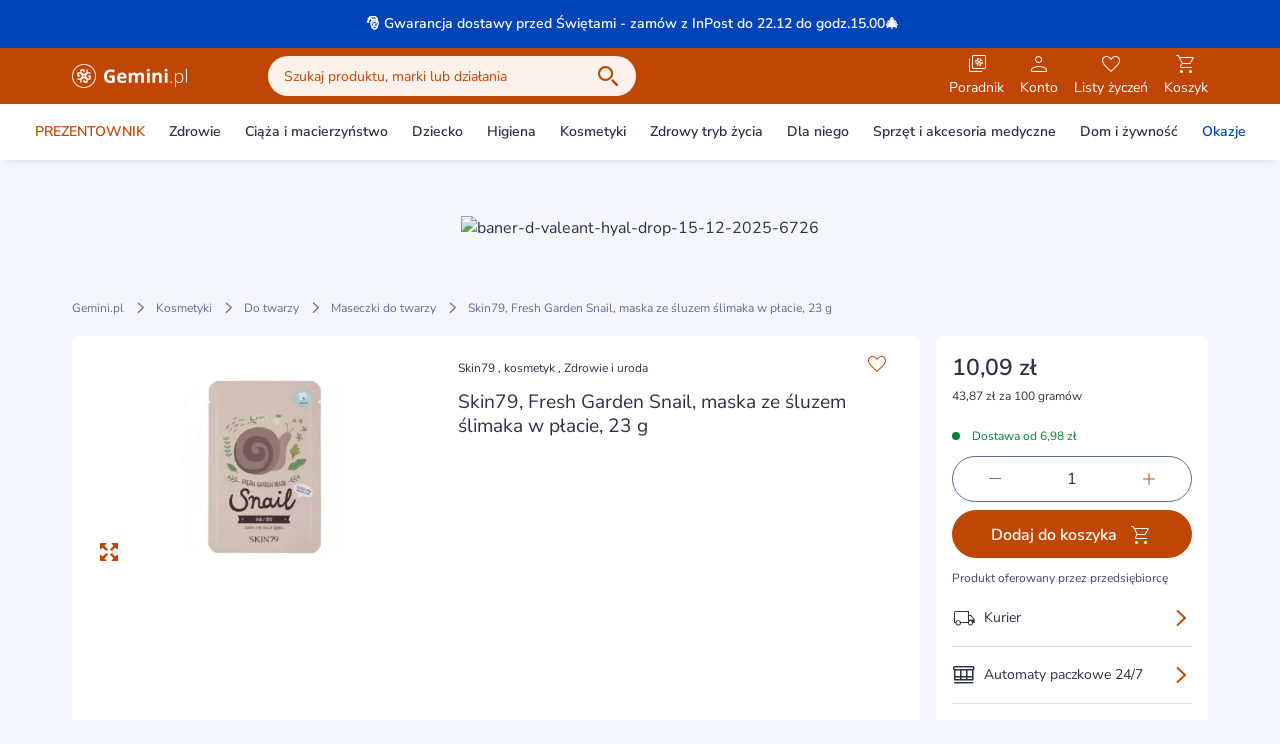

--- FILE ---
content_type: text/css
request_url: https://static.gemini.pl/front/mp/_nuxt/entry.LMRk5krZ.css
body_size: 2726
content:
.icon{display:inline-block;line-height:normal!important;vertical-align:top}.icon.is-ultra-small{font-size:2px;height:.125rem;width:.125rem}.icon.is-small{font-size:1rem;height:1rem;line-height:1.5rem;width:1rem}.icon.is-base{font-size:1.5rem;height:1.5rem;line-height:2rem;width:1.5rem}.icon.is-large{font-size:2rem;height:2rem;width:2rem}.icon.is-large,.icon.is-xl{line-height:2.5rem}.icon.is-xl{font-size:2.5rem;height:2.5rem;width:2.5rem}.icon.is-ultra-large{font-size:1.5rem;height:3rem;line-height:2rem;width:3rem}.icon.is-ultra-large:before{display:block;margin-left:.75rem;margin-top:.75rem}.outlined{--tw-border-opacity:1;border:1px solid #bf4604;border-color:rgb(191 70 4/var(--tw-border-opacity));--tw-text-opacity:1;color:#bf4604;color:rgb(191 70 4/var(--tw-text-opacity))}@media (hover:hover) and (pointer:fine){.outlined:hover{--tw-border-opacity:1;border-color:#de5307;border-color:rgb(222 83 7/var(--tw-border-opacity))}@media (min-width:1024px){.outlined:hover{--tw-bg-opacity:1!important;background-color:#de5307!important;background-color:rgb(222 83 7/var(--tw-bg-opacity))!important;--tw-text-opacity:1;color:#fff;color:rgb(255 255 255/var(--tw-text-opacity))}}}.button{align-items:center;border-radius:2rem;cursor:pointer;display:inline-flex;font-size:1rem;font-weight:600;justify-content:center;line-height:1.5rem;position:relative;text-align:center;transition-duration:.3s;transition-property:color,background-color,border-color,text-decoration-color,fill,stroke,opacity,box-shadow,transform,filter,backdrop-filter;transition-timing-function:cubic-bezier(.4,0,.2,1);white-space:nowrap}.button.is-base{height:3rem;padding:.75rem 1rem}.button.is-medium{height:2.5rem;padding:.5rem 1rem}.button.is-block{display:block;width:100%}.button.is-rounded{border-radius:9999px}.button.is-icon-only.is-base{height:3rem;padding:.375rem 15px}.button.is-primary{--tw-border-opacity:1;border:1px solid #bf4604;border-color:rgb(191 70 4/var(--tw-border-opacity));--tw-bg-opacity:1;background-color:#bf4604;background-color:rgb(191 70 4/var(--tw-bg-opacity));--tw-text-opacity:1;color:#fff;color:rgb(255 255 255/var(--tw-text-opacity))}@media (hover:hover) and (pointer:fine){.button.is-primary:hover{--tw-border-opacity:1;border-color:#de5307;border-color:rgb(222 83 7/var(--tw-border-opacity));--tw-bg-opacity:1;background-color:#de5307;background-color:rgb(222 83 7/var(--tw-bg-opacity))}}.button.is-secondary{background-color:transparent;--tw-text-opacity:1;color:#bf4604;color:rgb(191 70 4/var(--tw-text-opacity))}@media (hover:hover) and (pointer:fine){.button.is-secondary:hover{--tw-bg-opacity:1;background-color:#de5307;background-color:rgb(222 83 7/var(--tw-bg-opacity));--tw-text-opacity:1;color:#fff;color:rgb(255 255 255/var(--tw-text-opacity))}}.button.is-secondary:not(.quantity-selector){background-color:transparent!important;--tw-border-opacity:1;border:1px solid #bf4604;border-color:rgb(191 70 4/var(--tw-border-opacity));--tw-text-opacity:1;color:#bf4604;color:rgb(191 70 4/var(--tw-text-opacity))}@media (hover:hover) and (pointer:fine){.button.is-secondary:not(.quantity-selector):hover{--tw-border-opacity:1;border-color:#de5307;border-color:rgb(222 83 7/var(--tw-border-opacity))}@media (min-width:1024px){.button.is-secondary:not(.quantity-selector):hover{--tw-bg-opacity:1!important;background-color:#de5307!important;background-color:rgb(222 83 7/var(--tw-bg-opacity))!important;--tw-text-opacity:1;color:#fff;color:rgb(255 255 255/var(--tw-text-opacity))}}}@media (min-width:1024px){.button.is-secondary:hover .button-counter{--tw-bg-opacity:1;background-color:#fff;background-color:rgb(255 255 255/var(--tw-bg-opacity));--tw-text-opacity:1;color:#de5307;color:rgb(222 83 7/var(--tw-text-opacity))}}.button.is-alternative{--tw-border-opacity:1;border:1px solid #fdf1eb;border-color:rgb(253 241 235/var(--tw-border-opacity));--tw-bg-opacity:1;background-color:#fdf1eb;background-color:rgb(253 241 235/var(--tw-bg-opacity));--tw-text-opacity:1;color:#bf4604;color:rgb(191 70 4/var(--tw-text-opacity))}@media (hover:hover) and (pointer:fine){.button.is-alternative:hover{--tw-border-opacity:1;border-color:#de5307;border-color:rgb(222 83 7/var(--tw-border-opacity));--tw-bg-opacity:1;background-color:#de5307;background-color:rgb(222 83 7/var(--tw-bg-opacity));--tw-text-opacity:1;color:#fff;color:rgb(255 255 255/var(--tw-text-opacity))}}.button.is-black{--tw-border-opacity:1;background-color:transparent!important;border:1px solid #3e4965;border-color:rgb(62 73 101/var(--tw-border-opacity));--tw-text-opacity:1;color:#3e4965;color:rgb(62 73 101/var(--tw-text-opacity))}@media (hover:hover) and (pointer:fine){.button.is-black:hover{--tw-border-opacity:1;border-color:#de5307;border-color:rgb(222 83 7/var(--tw-border-opacity));--tw-bg-opacity:1;background-color:#bf4604;background-color:rgb(191 70 4/var(--tw-bg-opacity));--tw-text-opacity:1;color:#de5307;color:rgb(222 83 7/var(--tw-text-opacity))}}.button.is-tertirary{background-color:transparent;border-width:0;padding-left:0!important;text-align:left!important;--tw-text-opacity:1;color:#bf4604;color:rgb(191 70 4/var(--tw-text-opacity))}@media (hover:hover) and (pointer:fine){.button.is-tertirary:hover{background-color:transparent!important;--tw-text-opacity:1!important;color:#de5307!important;color:rgb(222 83 7/var(--tw-text-opacity))!important}}.button.is-confirm-action{cursor:default;--tw-border-opacity:1;border:1px solid #edf7f1;border-color:rgb(237 247 241/var(--tw-border-opacity));--tw-bg-opacity:1;background-color:#edf7f1;background-color:rgb(237 247 241/var(--tw-bg-opacity));--tw-text-opacity:1;color:#018337;color:rgb(1 131 55/var(--tw-text-opacity))}.button.is-disabled,.button:disabled{cursor:default;--tw-border-opacity:1!important;border-color:#d9dde8!important;border-color:rgb(217 221 232/var(--tw-border-opacity))!important;--tw-bg-opacity:1!important;background-color:#d9dde8!important;background-color:rgb(217 221 232/var(--tw-bg-opacity))!important;--tw-text-opacity:1!important;color:#5d6e98!important;color:rgb(93 110 152/var(--tw-text-opacity))!important}.button.is-disabled.is-black:not(.quantity-selector),.button.is-disabled.is-secondary:not(.quantity-selector),.button.is-disabled.is-tertirary,.button:disabled.is-black:not(.quantity-selector),.button:disabled.is-secondary:not(.quantity-selector),.button:disabled.is-tertirary{background-color:transparent!important}@media (hover:hover) and (pointer:fine){.button.is-disabled.is-black:not(.quantity-selector):hover,.button.is-disabled.is-secondary:not(.quantity-selector):hover,.button:disabled.is-black:not(.quantity-selector):hover,.button:disabled.is-secondary:not(.quantity-selector):hover{background-color:transparent!important}}.button.is-disabled.quantity-selector,.button:disabled.quantity-selector{background-color:transparent!important}.button.is-link{border-width:0;padding:0;--tw-text-opacity:1;color:#bf4604;color:rgb(191 70 4/var(--tw-text-opacity));--tw-shadow:0 0 #0000;--tw-shadow-colored:0 0 #0000;box-shadow:0 0 #0000,0 0 #0000,0 0 #0000;box-shadow:var(--tw-ring-offset-shadow,0 0 #0000),var(--tw-ring-shadow,0 0 #0000),var(--tw-shadow)}@media (hover:hover) and (pointer:fine){.button.is-link:hover{--tw-text-opacity:1;color:#de5307;color:rgb(222 83 7/var(--tw-text-opacity))}}.button.is-link{background-color:transparent!important}.button.is-link.is-black{--tw-text-opacity:1;color:#2b3246;color:rgb(43 50 70/var(--tw-text-opacity))}@media (hover:hover) and (pointer:fine){.button.is-link.is-black:hover{--tw-text-opacity:1;color:#de5307;color:rgb(222 83 7/var(--tw-text-opacity))}}.button.is-loading{color:transparent!important;cursor:not-allowed;pointer-events:none}.button.is-loading.is-primary .loading-spinner{border-left-color:#fff;border-left-color:rgb(255 255 255/var(--tw-border-opacity));--tw-border-opacity:1;border-bottom-color:#fff;border-bottom-color:rgb(255 255 255/var(--tw-border-opacity))}.button.is-loading.is-alternative .loading-spinner,.button.is-loading.is-secondary .loading-spinner{border-left-color:#bf4604;border-left-color:rgb(191 70 4/var(--tw-border-opacity));--tw-border-opacity:1;border-bottom-color:#bf4604;border-bottom-color:rgb(191 70 4/var(--tw-border-opacity))}.button.is-loading.is-black .loading-spinner{border-left-color:#fff;border-left-color:rgb(255 255 255/var(--tw-border-opacity));--tw-border-opacity:1;border-bottom-color:#fff;border-bottom-color:rgb(255 255 255/var(--tw-border-opacity))}.button.is-loading.is-black.is-outlined .loading-spinner{border-left-color:#2b3246;border-left-color:rgb(43 50 70/var(--tw-border-opacity));--tw-border-opacity:1;border-bottom-color:#2b3246;border-bottom-color:rgb(43 50 70/var(--tw-border-opacity))}.button.is-loading.is-link .loading-spinner{border-left-color:#bf4604!important;border-left-color:rgb(191 70 4/var(--tw-border-opacity))!important;--tw-border-opacity:1!important;border-bottom-color:#bf4604!important;border-bottom-color:rgb(191 70 4/var(--tw-border-opacity))!important}.button.is-loading.is-disabled .loading-spinner,.button.is-loading:disabled .loading-spinner{border-left-color:#3e4965!important;border-left-color:rgb(62 73 101/var(--tw-border-opacity))!important;--tw-border-opacity:1!important;border-bottom-color:#3e4965!important;border-bottom-color:rgb(62 73 101/var(--tw-border-opacity))!important}.button.is-skeleton{--tw-border-opacity:1!important;--tw-bg-opacity:1!important;background-color:#adbce1!important;background-color:rgb(173 188 225/var(--tw-bg-opacity))!important;--tw-text-opacity:1!important;color:#fff!important;color:rgb(255 255 255/var(--tw-text-opacity))!important}.button.is-skeleton,.button.is-skeleton.is-secondary{border-color:#adbce1!important;border-color:rgb(173 188 225/var(--tw-border-opacity))!important}.button.is-skeleton.is-secondary{--tw-border-opacity:1!important;background-color:transparent!important;--tw-text-opacity:1!important;color:#adbce1!important;color:rgb(173 188 225/var(--tw-text-opacity))!important}.loading-spinner{animation:spin .5s linear infinite;border-radius:9999px;border-width:1px;display:block;height:1rem;left:50%;margin-left:-.5rem;margin-top:-.5rem;position:absolute;top:50%;width:1rem;--tw-border-opacity:1;border-color:#fff;border-color:rgb(255 255 255/var(--tw-border-opacity));border-right-color:transparent;border-top-color:transparent}.loading-spinner-bigger{border-width:6px!important;height:6rem;margin-left:-3rem;margin-top:-3rem;width:6rem}@keyframes spin{to{transform:rotate(1turn)}0%{transform:rotate(0)}to{transform:1turn}}.loading-spinner-primary{animation:spin .5s linear infinite;border-width:1px;--tw-border-opacity:1;border-color:#bf4604;border-color:rgb(191 70 4/var(--tw-border-opacity));border-right-color:transparent;border-top-color:transparent}label[data-v-1f250278] a{--tw-text-opacity:1;color:#bf4604;color:rgb(191 70 4/var(--tw-text-opacity))}@media (hover:hover) and (pointer:fine){label[data-v-1f250278] a:hover{--tw-text-opacity:1;color:#de5307;color:rgb(222 83 7/var(--tw-text-opacity))}}[data-simplebar]{align-content:flex-start;align-items:flex-start;flex-direction:column;flex-wrap:wrap;justify-content:flex-start;position:relative}.simplebar-wrapper{height:inherit;max-height:inherit;max-width:inherit;overflow:hidden;width:inherit}.simplebar-mask{direction:inherit;height:auto!important;overflow:hidden;width:auto!important;z-index:0}.simplebar-mask,.simplebar-offset{bottom:0;left:0;margin:0;padding:0;position:absolute;right:0;top:0}.simplebar-offset{box-sizing:inherit!important;direction:inherit!important;resize:none!important;-webkit-overflow-scrolling:touch}.simplebar-content-wrapper{box-sizing:border-box!important;direction:inherit;display:block;height:100%;max-height:100%;max-width:100%;overflow:auto;position:relative;scrollbar-width:none;width:auto;-ms-overflow-style:none}.simplebar-content-wrapper::-webkit-scrollbar,.simplebar-hide-scrollbar::-webkit-scrollbar{display:none;height:0;width:0}.simplebar-content:after,.simplebar-content:before{content:" ";display:table}.simplebar-placeholder{max-height:100%;max-width:100%;pointer-events:none;width:100%}.simplebar-height-auto-observer-wrapper{box-sizing:inherit!important;flex-basis:0;flex-grow:inherit;flex-shrink:0;float:left;height:100%;margin:0;max-height:1px;max-width:1px;overflow:hidden;padding:0;pointer-events:none;position:relative;width:100%;z-index:-1}.simplebar-height-auto-observer{box-sizing:inherit;display:block;height:1000%;left:0;min-height:1px;min-width:1px;opacity:0;top:0;width:1000%;z-index:-1}.simplebar-height-auto-observer,.simplebar-track{overflow:hidden;pointer-events:none;position:absolute}.simplebar-track{bottom:0;right:0;z-index:1}[data-simplebar].simplebar-dragging,[data-simplebar].simplebar-dragging .simplebar-content{pointer-events:none;-webkit-touch-callout:none;-webkit-user-select:none;-moz-user-select:none;user-select:none}[data-simplebar].simplebar-dragging .simplebar-track{pointer-events:all}.simplebar-scrollbar{left:0;min-height:10px;position:absolute;right:0}.simplebar-scrollbar:before{background:#000;border-radius:7px;content:"";opacity:0;position:absolute;transition:opacity .2s linear .5s}.simplebar-scrollbar.simplebar-visible:before{opacity:.5;transition-delay:0s;transition-duration:0s}.simplebar-track.simplebar-vertical{top:0;width:11px}.simplebar-scrollbar:before{bottom:2px;left:2px;right:2px;top:2px}.simplebar-track.simplebar-horizontal{height:11px;left:0}.simplebar-track.simplebar-horizontal .simplebar-scrollbar{bottom:0;left:0;min-height:0;min-width:10px;right:auto;top:0;width:auto}[data-simplebar-direction=rtl] .simplebar-track.simplebar-vertical{left:0;right:auto}.simplebar-dummy-scrollbar-size{direction:rtl;height:500px;opacity:0;overflow-x:scroll;overflow-y:hidden;position:fixed;visibility:hidden;width:500px;-ms-overflow-style:scrollbar!important}.simplebar-dummy-scrollbar-size>div{height:200%;margin:10px 0;width:200%}.simplebar-hide-scrollbar{left:0;overflow-y:scroll;position:fixed;scrollbar-width:none;visibility:hidden;-ms-overflow-style:none}[data-simplebar][data-v-72daf608]{overflow:auto}.simplebar-scrollbar[data-v-72daf608]:before{border-radius:.25rem;--tw-bg-opacity:1;background-color:#bf4604;background-color:rgb(191 70 4/var(--tw-bg-opacity))}.simplebar-scrollbar.simplebar-visible[data-v-72daf608]:before{opacity:1}@media (hover:hover) and (pointer:fine){.simplebar-root:hover .simplebar-scrollbar[data-v-72daf608]:before{--tw-bg-opacity:1;background-color:#de5307;background-color:rgb(222 83 7/var(--tw-bg-opacity))}}.simplebar-scrollbar.simplebar-visible[data-v-72daf608]:before{transition-duration:.3s;transition-property:color,background-color,border-color,text-decoration-color,fill,stroke,opacity,box-shadow,transform,filter,backdrop-filter;transition-timing-function:cubic-bezier(.4,0,.2,1)}.simplebar-track.simplebar-vertical[data-v-72daf608]{border-radius:.25rem;width:.25rem;--tw-bg-opacity:1;background-color:#d9dde8;background-color:rgb(217 221 232/var(--tw-bg-opacity))}.simplebar-track.simplebar-vertical .simplebar-scrollbar[data-v-72daf608]:before{top:0;right:0;bottom:0;left:0}.simplebar-content-wrapper[data-v-72daf608]{margin-right:.5rem}input.filled+.label[data-v-5e726911],input:focus+.label[data-v-5e726911]{top:.5rem;--tw-translate-y:0px;font-size:.625rem;line-height:.75rem;transform:translate(var(--tw-translate-x)) rotate(var(--tw-rotate)) skew(var(--tw-skew-x)) skewY(var(--tw-skew-y)) scaleX(var(--tw-scale-x)) scaleY(var(--tw-scale-y));transform:translate(var(--tw-translate-x),var(--tw-translate-y)) rotate(var(--tw-rotate)) skew(var(--tw-skew-x)) skewY(var(--tw-skew-y)) scaleX(var(--tw-scale-x)) scaleY(var(--tw-scale-y))}input:-webkit-autofill+.label[data-v-5e726911]{top:.5rem;--tw-translate-y:0px;font-size:.625rem;line-height:.75rem;transform:translate(var(--tw-translate-x)) rotate(var(--tw-rotate)) skew(var(--tw-skew-x)) skewY(var(--tw-skew-y)) scaleX(var(--tw-scale-x)) scaleY(var(--tw-scale-y));transform:translate(var(--tw-translate-x),var(--tw-translate-y)) rotate(var(--tw-rotate)) skew(var(--tw-skew-x)) skewY(var(--tw-skew-y)) scaleX(var(--tw-scale-x)) scaleY(var(--tw-scale-y))}input:-webkit-autofill+.label[data-v-5e726911],input:autofill+.label[data-v-5e726911]{top:.5rem;--tw-translate-y:0px;font-size:.625rem;line-height:.75rem;transform:translate(var(--tw-translate-x)) rotate(var(--tw-rotate)) skew(var(--tw-skew-x)) skewY(var(--tw-skew-y)) scaleX(var(--tw-scale-x)) scaleY(var(--tw-scale-y));transform:translate(var(--tw-translate-x),var(--tw-translate-y)) rotate(var(--tw-rotate)) skew(var(--tw-skew-x)) skewY(var(--tw-skew-y)) scaleX(var(--tw-scale-x)) scaleY(var(--tw-scale-y))}input[type=number][data-v-5e726911]::-webkit-inner-spin-button,input[type=number][data-v-5e726911]::-webkit-outer-spin-button{-webkit-appearance:none;-moz-appearance:none;appearance:none;margin:0}.bg-gradient-black[data-v-77b6442d]{background:#2b324680}.fixed-buttons-shadow[data-v-77b6442d]{box-shadow:0 -4px 8px -4px #0045b83d}.slide-in-animation[data-v-77b6442d]{animation:slide-in-77b6442d .45s}@keyframes slide-in-77b6442d{0%{transform:translateY(100%)}to{transform:translateY(0)}}.fade-in-animation[data-v-77b6442d]{animation:fade-in-77b6442d .45s}@keyframes fade-in-77b6442d{0%{opacity:0}to{opacity:1}}@media (hover:hover) and (pointer:fine){.peer-link:hover~div .peer-link-action[data-v-c2c53cdc]{--tw-text-opacity:1;color:#de5307;color:rgb(222 83 7/var(--tw-text-opacity))}}@supports (font:-apple-system-body) and (-webkit-appearance:none){.safari-mobile-search-layer{min-height:120vh!important}}


--- FILE ---
content_type: text/css
request_url: https://static.gemini.pl/front/mp/_nuxt/Header.W_mUEG-W.css
body_size: -57
content:
@media only screen and (max-width:380px){.logo[data-v-ef70895a]{max-width:calc(100vw - 255px)}}


--- FILE ---
content_type: text/css
request_url: https://static.gemini.pl/front/mp/_nuxt/ListItem.KiuUFwrR.css
body_size: 323
content:
.list-item{width:100%}.list-item.is-base{padding:.75rem 1rem}.list-item.is-primary{border-radius:.5rem;border-width:1px;display:flex;justify-content:space-between;--tw-border-opacity:1;border-color:#d9dde8;border-color:rgb(217 221 232/var(--tw-border-opacity));font-size:.875rem;font-weight:400;line-height:1.5rem;--tw-text-opacity:1;color:#2b3246;color:rgb(43 50 70/var(--tw-text-opacity))}.list-item.is-disabled,.list-item:disabled{cursor:default;--tw-border-opacity:1!important;border-color:#d9dde8!important;border-color:rgb(217 221 232/var(--tw-border-opacity))!important;--tw-bg-opacity:1!important;background-color:#d9dde8!important;background-color:rgb(217 221 232/var(--tw-bg-opacity))!important;--tw-text-opacity:1!important;color:#5d6e98!important;color:rgb(93 110 152/var(--tw-text-opacity))!important}.list-item.is-outlined{background-color:transparent!important}.list-item.is-user-panel{border-width:0}@media (hover:hover) and (pointer:fine){.list-item.is-user-panel:hover{--tw-border-opacity:1!important;border-color:#fff!important;border-color:rgb(255 255 255/var(--tw-border-opacity))!important;--tw-bg-opacity:1!important;background-color:#fff!important;background-color:rgb(255 255 255/var(--tw-bg-opacity))!important;--tw-text-opacity:1!important;color:#de5307!important;color:rgb(222 83 7/var(--tw-text-opacity))!important}}.list-item.is-with-left-icon{justify-content:flex-start}.list-item.is-with-left-icon span{padding-left:1rem}@media (hover:hover) and (pointer:fine){.list-item.is-active,.list-item.is-active *,.list-item.is-active:hover,.list-item.is-active:hover *{--tw-border-opacity:1!important;border-color:#bf4604!important;border-color:rgb(191 70 4/var(--tw-border-opacity))!important;--tw-bg-opacity:1!important;background-color:#bf4604!important;background-color:rgb(191 70 4/var(--tw-bg-opacity))!important;--tw-text-opacity:1!important;color:#fff!important;color:rgb(255 255 255/var(--tw-text-opacity))!important}}


--- FILE ---
content_type: text/css
request_url: https://static.gemini.pl/front/mp/_nuxt/MegaMenu.mPSNyJBK.css
body_size: 1067
content:
.megamenu-go-back-button{align-items:center;display:flex;font-size:1.44rem;font-weight:600;line-height:2rem;margin-bottom:1rem;margin-top:1.5rem}@media (min-width:1024px){.megamenu-go-back-button{display:inline-flex;font-size:.875rem;line-height:1.5rem;margin-top:.5rem;padding-left:.5rem;padding-right:1rem}.megamenu-go-back-button.enabled{cursor:pointer}@media (hover:hover) and (pointer:fine){.megamenu-go-back-button.enabled:hover{--tw-text-opacity:1;color:#de5307;color:rgb(222 83 7/var(--tw-text-opacity))}}}.megamenu-link-list-root{align-items:flex-start;display:flex;flex-direction:column;top:0;right:0;bottom:0;left:0;position:absolute}.megamenu-link-list{border-radius:.5rem;width:100%;--tw-bg-opacity:1;background-color:#fff;background-color:rgb(255 255 255/var(--tw-bg-opacity));font-size:.875rem;font-weight:400;line-height:1.5rem}@media (min-width:1024px){.megamenu-link-list{background-image:none;border-radius:0;margin-bottom:4rem;max-height:278px;width:auto}}.megamenu-link-list-category-all{display:block;padding:.5rem 1rem;--tw-text-opacity:1;color:#bf4604;color:rgb(191 70 4/var(--tw-text-opacity))}@media (min-width:1024px){.megamenu-link-list-category-all{border-radius:.25rem;font-weight:600;margin-right:1rem;padding:.5rem}@media (hover:hover) and (pointer:fine){.megamenu-link-list-category-all:hover{--tw-bg-opacity:1;background-color:#f4f6fb;background-color:rgb(244 246 251/var(--tw-bg-opacity));--tw-text-opacity:1;color:#de5307;color:rgb(222 83 7/var(--tw-text-opacity))}}}.megamenu-link-list-category{align-items:center;display:flex;justify-content:space-between;padding:.5rem .5rem .5rem 1rem}@media (min-width:1024px){.megamenu-link-list-category{border-radius:.25rem;margin-right:1rem;padding-left:.5rem;padding-right:.5rem;width:176px}@media (hover:hover) and (pointer:fine){.megamenu-link-list-category:hover{--tw-bg-opacity:1;background-color:#f4f6fb;background-color:rgb(244 246 251/var(--tw-bg-opacity));--tw-text-opacity:1;color:#de5307;color:rgb(222 83 7/var(--tw-text-opacity))}}}.megamenu-link-list-category>span{display:inline-block;padding-right:.5rem}@media (min-width:1024px){.megamenu-link-list-category>span{width:144px}}.megamenu-link-list-banner{height:104px;max-width:328px;position:relative;width:100%}.megamenu-link-list-banner>img{border-radius:.5rem;height:100%;width:100%}.megamenu-link-list-banner>a{height:100%;top:0;right:0;bottom:0;left:0;position:absolute;width:100%}.megamenu-root{top:0;right:0;bottom:0;left:0;min-height:100%;overflow-y:scroll;position:fixed;width:100%;z-index:50}@media (min-width:1024px){.megamenu-root{min-height:0;overflow-y:visible;position:relative;z-index:40}}.megamenu-root>div{display:flex;flex-direction:column;min-height:100vh;--tw-bg-opacity:1;background-color:#f4f6fb;background-color:rgb(244 246 251/var(--tw-bg-opacity));font-size:.875rem;font-weight:600;line-height:1.5rem;--tw-shadow:0px 2px 10px -5px rgba(0,0,0,.25);--tw-shadow-colored:0px 2px 10px -5px var(--tw-shadow-color);box-shadow:0 0 #0000,0 0 #0000,0 2px 10px -5px #00000040;box-shadow:var(--tw-ring-offset-shadow,0 0 #0000),var(--tw-ring-shadow,0 0 #0000),var(--tw-shadow)}@media (min-width:1024px){.megamenu-root>div{flex-direction:row;justify-content:center;min-height:0;--tw-bg-opacity:1;background-color:#fff;background-color:rgb(255 255 255/var(--tw-bg-opacity))}}.menu-list-wrapper{left:0;min-height:100%;overflow-y:scroll;position:fixed;top:0;width:100%;z-index:50;--tw-bg-opacity:1;background-color:#f4f6fb;background-color:rgb(244 246 251/var(--tw-bg-opacity))}@media (min-width:1024px){.menu-list-wrapper{min-height:0;overflow-y:hidden;position:absolute;top:3.5rem;--tw-bg-opacity:1;background-color:#fff;background-color:rgb(255 255 255/var(--tw-bg-opacity));--tw-shadow:0px 2px 10px -5px rgba(0,0,0,.25);--tw-shadow-colored:0px 2px 10px -5px var(--tw-shadow-color);box-shadow:0 0 #0000,0 0 #0000,0 2px 10px -5px #00000040;box-shadow:var(--tw-ring-offset-shadow,0 0 #0000),var(--tw-ring-shadow,0 0 #0000),var(--tw-shadow);transition-duration:.3s}}.menu-list-wrapper .container>div{align-items:center;display:flex;flex-direction:column;margin-top:1rem;position:relative}@media (min-width:1024px){.menu-list-wrapper .container>div{align-items:flex-start;flex-direction:row;height:384px;justify-content:space-between}}.megamenu-mobile-back{align-items:flex-start;display:flex;flex-direction:column;margin-left:1rem;margin-top:1rem}@media (min-width:1024px){.megamenu-mobile-back{display:none}}.megamenu-mobile-back>span{font-size:1.44rem;font-weight:600;line-height:2rem;margin-bottom:1rem;margin-top:1.5rem}.megamenu-banner{display:none;height:368px;margin-left:auto;position:relative;width:560px}@media (min-width:1024px){.megamenu-banner{display:block}}.megamenu-banner img{border-radius:.5rem;height:100%;width:100%}.megamenu-banner a{height:100%;top:0;right:0;bottom:0;left:0;position:absolute;width:100%}.megamenu-custom-links{border-radius:.5rem;display:flex;flex-direction:column;margin-left:1rem;margin-right:1rem;--tw-bg-opacity:1;background-color:#fff;background-color:rgb(255 255 255/var(--tw-bg-opacity))}@media (min-width:1024px){.megamenu-custom-links{border-radius:0;flex-direction:row;margin-left:0;margin-right:0}}.megamenu-custom-dropdown{width:100%}@media (min-width:1024px){.megamenu-custom-dropdown{position:absolute;right:0;top:100%;transition-duration:.3s;width:auto;z-index:50}}.megamenu-custom-dropdown>[role=menu]{width:100%;--tw-bg-opacity:1;background-color:#fff;background-color:rgb(255 255 255/var(--tw-bg-opacity))}@media (min-width:1024px){.megamenu-custom-dropdown>[role=menu]{width:180px;--tw-shadow:0px 2px 10px -5px rgba(0,0,0,.25);--tw-shadow-colored:0px 2px 10px -5px var(--tw-shadow-color);box-shadow:0 0 #0000,0 0 #0000,0 2px 10px -5px #00000040;box-shadow:var(--tw-ring-offset-shadow,0 0 #0000),var(--tw-ring-shadow,0 0 #0000),var(--tw-shadow)}}@media (max-width:1023px){.megamenu-link{display:flex;justify-content:space-between;padding:.5rem 1rem;width:100%}}@media (min-width:1024px){.megamenu-link{align-items:center;cursor:pointer;display:flex;font-size:.875rem;font-weight:600;line-height:1.5rem;padding:1rem .75rem;text-align:center;white-space:nowrap;width:100%}@media (hover:hover) and (pointer:fine){.megamenu-link:hover{--tw-bg-opacity:1;background-color:#f4f6fb;background-color:rgb(244 246 251/var(--tw-bg-opacity));--tw-text-opacity:1;color:#de5307;color:rgb(222 83 7/var(--tw-text-opacity))}}}


--- FILE ---
content_type: text/css
request_url: https://static.gemini.pl/front/mp/_nuxt/gtm.fUvfdG1S.css
body_size: 173
content:
.swiper-pagination{bottom:0;display:flex;height:2.5rem;left:50%;position:absolute;--tw-translate-x:-50%;align-items:center;justify-content:center;transform:translate(-50%,var(--tw-translate-y)) rotate(var(--tw-rotate)) skew(var(--tw-skew-x)) skewY(var(--tw-skew-y)) scaleX(var(--tw-scale-x)) scaleY(var(--tw-scale-y));transform:translate(var(--tw-translate-x),var(--tw-translate-y)) rotate(var(--tw-rotate)) skew(var(--tw-skew-x)) skewY(var(--tw-skew-y)) scaleX(var(--tw-scale-x)) scaleY(var(--tw-scale-y))}.swiper-pagination .swiper-pagination-bullet{border-radius:9999px;height:.375rem;margin-right:1rem;width:.375rem;--tw-bg-opacity:1;background-color:#d9dde8;background-color:rgb(217 221 232/var(--tw-bg-opacity));opacity:1!important}.swiper-pagination .swiper-pagination-bullet:last-child{margin-right:0}.swiper-pagination .swiper-pagination-bullet.swiper-pagination-bullet-active{height:.5rem;width:.5rem;--tw-bg-opacity:1;background-color:#3e4965;background-color:rgb(62 73 101/var(--tw-bg-opacity))}


--- FILE ---
content_type: text/css
request_url: https://static.gemini.pl/front/mp/_nuxt/ProductPageAServerBottom.8736e94j.css
body_size: 326
content:
.scroll-spy-section tr{display:flex;flex-direction:column;padding-bottom:1rem;padding-top:1rem}@media (min-width:640px){.scroll-spy-section tr{flex-direction:row}}.scroll-spy-section tr:first-child{padding-top:0}.scroll-spy-section tr:last-child{padding-bottom:0}.scroll-spy-section tr:not(:last-child){--tw-border-opacity:1;border-bottom:1px;border-color:#d9dde8;border-color:rgb(217 221 232/var(--tw-border-opacity));border-style:solid}.scroll-spy-section tr td{flex:1 1 0%}.scroll-spy-section tr td:first-child{font-weight:600;margin-bottom:.5rem}@media (min-width:640px){.scroll-spy-section tr td:first-child{margin-bottom:0;text-align:right}.scroll-spy-section tr td:last-child{padding-left:2rem}}.scroll-spy-section>table{width:100%}.scroll-spy-section>ul{list-style-type:disc}.scroll-spy-section>ul,.scroll-spy-section>ul>li>ul{margin-left:1rem!important;padding-left:1rem}.scroll-spy-section>ul>li>ul{list-style-type:circle}.scroll-spy-section h1,.scroll-spy-section h2,.scroll-spy-section h3,.scroll-spy-section h4,.scroll-spy-section h5,.scroll-spy-section h6{font-weight:600;margin-bottom:.5rem;margin-top:1rem;--tw-text-opacity:1;color:#2b3246;color:rgb(43 50 70/var(--tw-text-opacity))}.scroll-spy-section h1{font-size:1.2rem;line-height:1.5rem}.scroll-spy-section h2{font-size:1rem;line-height:1.5rem}.scroll-spy-section h3,.scroll-spy-section h4,.scroll-spy-section h5,.scroll-spy-section h6{font-size:.875rem;line-height:1.5rem}.sections-wrapper a{--tw-text-opacity:1;color:#bf4604;color:rgb(191 70 4/var(--tw-text-opacity));text-decoration-line:none}@media (hover:hover) and (pointer:fine){.sections-wrapper a:hover{--tw-text-opacity:1;color:#de5307;color:rgb(222 83 7/var(--tw-text-opacity))}}


--- FILE ---
content_type: text/css
request_url: https://static.gemini.pl/front/mp/_nuxt/Newsletter.z6rdGPMU.css
body_size: 296
content:
#newsletter_form[data-v-d8358917] input:-webkit-autofill,#newsletter_form[data-v-d8358917] input:-webkit-autofill:active,#newsletter_form[data-v-d8358917] input:-webkit-autofill:focus,#newsletter_form[data-v-d8358917] input:-webkit-autofill:hover{-webkit-background-clip:text;-webkit-text-fill-color:#000;box-shadow:inset 0 0 20px 20px #fff;-webkit-transition:background-color 5000s ease-in-out 0s;transition:background-color 5000s ease-in-out 0s}


--- FILE ---
content_type: text/css
request_url: https://static.gemini.pl/front/mp/_nuxt/index.9WTMdxwW.css
body_size: 361
content:
.cms-main-swiper:not(.swiper-initialized){margin-left:calc(50vw - 584px)}.cms-main-swiper:not(.swiper-initialized) .swiper-slide:not(:first-of-type){opacity:.5}.cms-main-swiper .swiper-slide{transition:opacity .5s}.cms-main-swiper .swiper-slide-next,.cms-main-swiper .swiper-slide-prev{opacity:.5}.cms-main-swiper .swiper-slide-active{opacity:1}@media (max-width:1168px){.cms-main-swiper:not(.swiper-initialized){margin-left:0}}@media (max-width:1023px){.cms-main-swiper-navigation-container .button{display:none}}


--- FILE ---
content_type: text/css
request_url: https://static.gemini.pl/front/mp/_nuxt/Modal.s_NUOyh5.css
body_size: 261
content:
.bg-gradient-black[data-v-0e15457b]{background:#2b324680}.fixed-buttons-shadow[data-v-0e15457b]{box-shadow:0 -4px 8px -4px #0045b83d}.slide-in-animation[data-v-0e15457b]{animation:slide-in-0e15457b .45s}@keyframes slide-in-0e15457b{0%{transform:translateY(100%)}to{transform:translateY(0)}}.fade-in-animation[data-v-0e15457b]{animation:fade-in-0e15457b .45s}@keyframes fade-in-0e15457b{0%{opacity:0}to{opacity:1}}


--- FILE ---
content_type: text/css
request_url: https://static.gemini.pl/front/mp/_nuxt/QuestionMarkModal.3vcnheKh.css
body_size: 390
content:
.question-mark[data-v-9060e44d]{align-items:center;cursor:pointer;--tw-text-opacity:1;color:#2b3246;color:rgb(43 50 70/var(--tw-text-opacity));transition-duration:.15s;transition-property:color,background-color,border-color,text-decoration-color,fill,stroke,opacity,box-shadow,transform,filter,backdrop-filter;transition-timing-function:cubic-bezier(.4,0,.2,1)}@media (min-width:1024px){.question-mark[data-v-9060e44d]{display:flex}}.question-mark *[data-v-9060e44d]{transition-duration:.3s;transition-timing-function:cubic-bezier(.4,0,.2,1)}


--- FILE ---
content_type: application/javascript
request_url: https://static.gemini.pl/front/mp/_nuxt/Modal.p6dfVB2z.js
body_size: 2308
content:
import{aq as f,q as N,as as L,ag as P,_ as z,at as F,d as V,h as W,au as D,am as _,a as G,i as R}from"./entry.KrnnBOmD.js";import{k as H,l as U,a as T,b as B,N as a,I as r,O as h,P as o,M as u,a5 as E,$ as c,S as O,X as v,o as S,n as K,W as X,a6 as j,a3 as $,Q as I,a4 as k}from"./swiper-vue.oF6UAkyd.js";try{(function(){var e=typeof window<"u"?window:typeof global<"u"?global:typeof globalThis<"u"?globalThis:typeof self<"u"?self:{},t=new e.Error().stack;t&&(e._sentryDebugIds=e._sentryDebugIds||{},e._sentryDebugIds[t]="e5ed6f6a-4cf4-4040-984f-80339d2f5481",e._sentryDebugIdIdentifier="sentry-dbid-e5ed6f6a-4cf4-4040-984f-80339d2f5481")})()}catch{}const q=H({name:"ModalTemplate",props:{action:{type:String,default:"",validator:e=>["info","success","error",""].includes(e)},typeOfModal:{type:String,default:f.FIXED_TO_BOTTOM_ON_MOBILE,validator:e=>[f.FIXED_TO_BOTTOM_ON_MOBILE,f.FULL_SCREEN_ON_MOBILE,f.FULL_SCREEN].includes(e)},wrapperClass:{type:String,default:""},contentClass:{type:String,default:""},title:{type:String,default:""},subtitle:{type:String,default:""},showCloseButton:{type:Boolean,default:!0},withPortal:{type:Boolean,default:!0},closeButtonGaId:{type:String,default:""},freezeContentElementHeightWhenVisible:{type:Boolean,default:!1},resetScrollPositionOnHide:{type:Boolean,default:!1}},emits:["closeModal"],setup(e,{emit:t}){const{isMobileWidth:p,isMobileOrTabletWidth:b,isMobileOrTablet:m}=N(),y=()=>{t("closeModal")},l=U(()=>{var s;let M;return M=(s=document.getElementById("main-header"))==null?void 0:s.offsetHeight,M||0}),{fixedToBottomOnMobileType:n,fullScreenOnMobileType:w,fullScreenType:i}=L(e.typeOfModal),g=T(null),d=T(null),C=P(g);return e.freezeContentElementHeightWhenVisible&&B(C,M=>{if(M){if(e.resetScrollPositionOnHide)try{g.value.scrollTop=0}catch(s){console.error(s)}d.value=g.value.clientHeight}else d.value=null}),{fixedToBottomOnMobileType:n,fullScreenOnMobileType:w,fullScreenType:i,mainHeaderHeight:l,isMobileWidth:p,isMobileOrTabletWidth:b,isMobileOrTablet:m,closeModal:y,content:g,contentFirstRenderHeight:d}}}),A={key:0,class:"pt-2 px-2 pb-6 border-t border-gray-darker flex gap-2"},Q={key:1},J={class:"relative flex items-center justify-center size-full pointer-events-none"},Y={key:0,class:"lg:hidden until-sm:p-4 until-sm:pb-0"},Z={class:"until-sm:inline-flex"},x={key:0,class:"bg-white sm:rounded-b-2xl pt-2 sm:p-4 pb-6 px-2 border-t border-gray-darker flex gap-2"};function ee(e,t,p,b,m,y){const l=F,n=V,w=W;return a(),r("div",null,[e.fixedToBottomOnMobileType&&(e.isMobileOrTablet()||e.isMobileOrTabletWidth())?(a(),r("div",{key:0,class:h(["fixed bottom-0 left-0 size-full flex flex-col lg:hidden justify-end",[{"z-100":e.withPortal,"z-90":!e.withPortal}]])},[o("div",{class:"absolute indent-0 size-full bg-black/50 fade-in-animation",onClick:t[0]||(t[0]=(...i)=>e.closeModal&&e.closeModal(...i))}),o("div",{class:"relative w-full pointer-events-none flex justify-center slide-in-animation",style:E({"max-height":`calc(100% - 16px - ${e.mainHeaderHeight}px)`})},[o("div",{class:h(["max-h-full w-full pointer-events-auto bg-white text-black rounded-t-2xl flex flex-col",[e.wrapperClass]])},[u(l,{title:e.title,subtitle:e.subtitle,"type-of-modal":e.typeOfModal,"show-close-button":e.showCloseButton,action:e.action,"close-button-ga-id":e.closeButtonGaId,onCloseModal:e.closeModal},null,8,["title","subtitle","type-of-modal","show-close-button","action","close-button-ga-id","onCloseModal"]),o("div",{ref:"content",class:h(["max-h-full overflow-x-hidden overflow-y-auto pointer-events-auto overscroll-contain",[e.contentClass]]),style:E(e.freezeContentElementHeightWhenVisible?`height: ${e.contentFirstRenderHeight}px;`:"")},[c(e.$slots,"default",{},void 0,!0)],6),e.$slots.fixedButtons?(a(),r("div",A,[c(e.$slots,"fixedButtons",{},void 0,!0)])):O("",!0)],2)],4)],2)):(a(),r("div",Q,[o("div",{class:h(["fixed inset-0 size-full",[{"z-100":e.withPortal,"z-90":!e.withPortal}]])},[o("div",{class:"absolute inset-0 bg-black/50",onClick:t[1]||(t[1]=(...i)=>e.closeModal&&e.closeModal(...i))}),o("div",J,[o("div",{class:h(["max-h-full w-full flex flex-col overflow-hidden pointer-events-auto sm:overflow-auto sm:w-[608px] no-scrollbar overscroll-contain",[e.wrapperClass,{"!w-full h-full !p-0":e.fullScreenType},{"h-full sm:h-auto":e.fullScreenOnMobileType}]])},[o("div",{class:h(["overflow-auto sm:overflow-visible bg-white sm:rounded-2xl",[{"!bg-gray sm:!bg-white sm:rounded-b-none flex-1":e.fullScreenOnMobileType},{"h-full":e.fullScreenType}]])},[u(w,null,{default:v(()=>[e.fullScreenOnMobileType?(a(),r("div",Y,[o("div",Z,[u(n,{"icon-left":"arrow-left2","icon-left-class":"!is-small",link:"",size:"small",class:"mr-4 sm:!hidden",onClick:e.closeModal},null,8,["onClick"]),u(l,{class:"until-sm:!p-0",title:e.title,subtitle:e.subtitle,"type-of-modal":e.typeOfModal,action:e.action,"show-close-button":e.showCloseButton,"close-button-ga-id":e.closeButtonGaId,onCloseModal:e.closeModal},null,8,["title","subtitle","type-of-modal","action","show-close-button","close-button-ga-id","onCloseModal"])])])):O("",!0),u(l,{class:"until-lg:hidden",title:e.title,subtitle:e.subtitle,"type-of-modal":e.typeOfModal,action:e.action,"show-close-button":e.showCloseButton,"close-button-ga-id":e.closeButtonGaId,onCloseModal:e.closeModal},null,8,["title","subtitle","type-of-modal","action","show-close-button","close-button-ga-id","onCloseModal"])]),_:1}),o("div",{class:h(["flex-1 overflow-auto",[e.contentClass,{"rounded-b-2xl":!e.fullScreenType},{"h-full":e.fullScreenType},{"sm:max-h-[500px]":!e.fullScreenType}]]),tabindex:"-1"},[c(e.$slots,"default",{},void 0,!0)],2)],2),e.$slots.fixedButtons&&e.fullScreenOnMobileType?(a(),r("div",x,[c(e.$slots,"fixedButtons",{},void 0,!0)])):O("",!0)],2)])],2)]))])}const te=z(q,[["render",ee],["__scopeId","data-v-0e15457b"]]),oe=H({props:{show:{type:Boolean,default:!1},typeOfModal:{type:String,default:f.FIXED_TO_BOTTOM_ON_MOBILE,validator:e=>[f.FIXED_TO_BOTTOM_ON_MOBILE,f.FULL_SCREEN_ON_MOBILE,f.FULL_SCREEN].includes(e)},action:{type:String,default:"",validator:e=>["info","success","error",""].includes(e)},wrapperClass:{type:String,default:""},contentClass:{type:String,default:""},withPortal:{type:Boolean,default:!0},title:{type:String,default:""},subtitle:{type:String,default:""},showCloseButton:{type:Boolean,default:!0},closeButtonGaId:{type:String,default:"close-modal"},freezeContentElementHeightWhenVisible:{type:Boolean,default:!1},resetScrollPositionOnHide:{type:Boolean,default:!1}},emits:["closeModal"],setup(e,{emit:t}){const p=G(),{enableScrolling:b,disableScrolling:m}=D();let y=!1;const l=()=>{p.$globalEventEmitter.emit("modalOpened")},n=()=>{y=!0,t("closeModal"),p.$globalEventEmitter.emit("modalClosed")};e.show&&m(),B(()=>e.show,s=>{s?l():n()},{immediate:!0}),B(()=>e.show,s=>{s?m():b()}),S(()=>{b(),p.$globalEventEmitter.emit("modalClosed"),y||n()});const w=()=>{d(),n()},i=T(null),{activate:g,deactivate:d}=_(i);let C=!1;B(()=>e.show,s=>{s?K(()=>{C=!1,g()}):C||d()},{immediate:!0});const M=()=>{C=!0,d(),w()};return S(()=>{d({returnFocus:!1})}),{closeModal:w,handleEsc:M,root:i}}}),le={key:0},se={key:1};function ne(e,t,p,b,m,y){const l=te,n=R;return e.withPortal&&e.show?(a(),r("div",le,[u(n,null,{default:v(()=>[(a(),X(j,{to:"body"},[$(u(l,{ref:"root","with-portal":e.withPortal,"type-of-modal":e.typeOfModal,"wrapper-class":e.wrapperClass,"content-class":e.contentClass,title:e.title,subtitle:e.subtitle,"show-close-button":e.showCloseButton,"close-button-ga-id":e.closeButtonGaId,"freeze-content-element-height-when-visible":e.freezeContentElementHeightWhenVisible,"reset-scroll-position-on-hide":!0,onKeydown:I(e.handleEsc,["esc"]),onCloseModal:e.closeModal},{fixedButtons:v(()=>[c(e.$slots,"fixedButtons")]),default:v(()=>[c(e.$slots,"default")]),_:3},8,["with-portal","type-of-modal","wrapper-class","content-class","title","subtitle","show-close-button","close-button-ga-id","freeze-content-element-height-when-visible","onKeydown","onCloseModal"]),[[k,e.show]])]))]),_:3})])):(a(),r("div",se,[$(u(l,{ref:"root","with-portal":e.withPortal,"type-of-modal":e.typeOfModal,"wrapper-class":e.wrapperClass,"content-class":e.contentClass,action:e.action,title:e.title,subtitle:e.subtitle,"show-close-button":e.showCloseButton,"close-button-ga-id":e.closeButtonGaId,"freeze-content-element-height-when-visible":e.freezeContentElementHeightWhenVisible,"reset-scroll-position-on-hide":!0,onKeydown:I(e.handleEsc,["esc"]),onCloseModal:e.closeModal},{fixedButtons:v(()=>[c(e.$slots,"fixedButtons")]),default:v(()=>[c(e.$slots,"default")]),_:3},8,["with-portal","type-of-modal","wrapper-class","content-class","action","title","subtitle","show-close-button","close-button-ga-id","freeze-content-element-height-when-visible","onKeydown","onCloseModal"]),[[k,e.show]])]))}const de=z(oe,[["render",ne]]);export{de as _};


--- FILE ---
content_type: application/javascript
request_url: https://static.gemini.pl/front/mp/_nuxt/index.fZ9Z6uEP.js
body_size: 569
content:
import{K as n,p as o}from"./entry.KrnnBOmD.js";try{(function(){var e=typeof window<"u"?window:typeof global<"u"?global:typeof globalThis<"u"?globalThis:typeof self<"u"?self:{},s=new e.Error().stack;s&&(e._sentryDebugIds=e._sentryDebugIds||{},e._sentryDebugIds[s]="214e134a-25b6-4f74-b320-48416838a4f4",e._sentryDebugIdIdentifier="sentry-dbid-214e134a-25b6-4f74-b320-48416838a4f4")})()}catch{}const i=()=>{const e=o(),s=n();return{redirectToUrl:t=>{if(!t||t==="")t=null;else if(t.includes(e.public.marketplaceUrl)){const r=t.split(e.public.marketplaceUrl)[1];s.push(r)}else if(t.startsWith("/"))try{s.push(t)}catch{}else if(e.public.isDev){const r=new URL(t);s.push(r.pathname+r.search+r.hash)}else window.location.href=t}}};export{i as u};


--- FILE ---
content_type: application/javascript
request_url: https://static.gemini.pl/front/mp/_nuxt/CopyrightText.5X5uP73m.js
body_size: 475
content:
import{n as a,_ as r}from"./entry.KrnnBOmD.js";import{l as s,N as i,I as p,P as o,V as n}from"./swiper-vue.oF6UAkyd.js";try{(function(){var e=typeof window<"u"?window:typeof global<"u"?global:typeof globalThis<"u"?globalThis:typeof self<"u"?self:{},t=new e.Error().stack;t&&(e._sentryDebugIds=e._sentryDebugIds||{},e._sentryDebugIds[t]="824a72eb-925a-489d-a2ce-b120a6139ee1",e._sentryDebugIdIdentifier="sentry-dbid-824a72eb-925a-489d-a2ce-b120a6139ee1")})()}catch{}const c=a({name:"CopyrightText",setup(){return{currentYear:s(()=>new Date().getFullYear())}}},"$4K5NUEgvs5"),d={class:"py-8 text-14 text-center"},l={class:"font-semibold block lg:inline lg:mr-1"};function u(e,t,f,g,b,y){return i(),p("p",d,[o("span",l," © "+n(e.currentYear)+" "+n(e.$t(`${e.$config.public.translationsPrefix}.footer.copyright.text`,e.$config.public.marketplace?"Gemini Apps Sp. z o.o.":"Apteka Internetowa Gemini.")),1),o("span",null,n(e.$t(`${e.$config.public.translationsPrefix}.footer.copyright.additional.text`,"Ceny towarów podane są w PLN, zawierają podatek VAT i nie zawierają kosztów dostawy.")),1)])}const w=r(c,[["render",u]]);export{w as _};


--- FILE ---
content_type: application/javascript
request_url: https://static.gemini.pl/front/mp/_nuxt/prepareCategoriesForRender.TXc_UMMm.js
body_size: 430
content:
try{(function(){var e=typeof window<"u"?window:typeof global<"u"?global:typeof globalThis<"u"?globalThis:typeof self<"u"?self:{},r=new e.Error().stack;r&&(e._sentryDebugIds=e._sentryDebugIds||{},e._sentryDebugIds[r]="8d2abb76-7d28-4b5b-b70b-7e048affaa89",e._sentryDebugIdIdentifier="sentry-dbid-8d2abb76-7d28-4b5b-b70b-7e048affaa89")})()}catch{}const t=(e,r)=>{const d=(a,n)=>n.url&&!"/kategoria/leki-na-recepte".includes(n.url)?[...a,{...n,children:n.children.reduce(d,[])}]:a,i="per=ga",[s,l]=i.split("=");return e.query[s]&&e.query[s]===l?{...r,children:r.children.reduce(d,[])}:r};export{t as p};


--- FILE ---
content_type: application/javascript
request_url: https://static.gemini.pl/front/mp/_nuxt/formatDateString.B9Njyxh5.js
body_size: 570
content:
try{(function(){var e=typeof window<"u"?window:typeof global<"u"?global:typeof globalThis<"u"?globalThis:typeof self<"u"?self:{},t=new e.Error().stack;t&&(e._sentryDebugIds=e._sentryDebugIds||{},e._sentryDebugIds[t]="264c0f85-b71b-438a-a915-5bba172482c7",e._sentryDebugIdIdentifier="sentry-dbid-264c0f85-b71b-438a-a915-5bba172482c7")})()}catch{}const d="pl-PL",n=(e,t)=>e?e.toLocaleDateString(d,t):"",o=e=>{let t;if(e.includes("-")&&e.split("-")[0].length===2){const[a,r,i]=e.split("-").map(Number);t=new Date(i,r-1,a)}else t=new Date(e);return n(t,{day:"2-digit",month:"2-digit",year:"numeric"}).replace(/\./g,".")},s=e=>{if(!e)return"";const t=new Date(e);return n(t,{day:"2-digit",month:"2-digit",year:"2-digit"})};export{o as a,s as f};


--- FILE ---
content_type: application/javascript
request_url: https://static.gemini.pl/front/mp/_nuxt/index.tlNQOpq-.js
body_size: 5591
content:
import{u as oe,_ as ne,c as se,a as re,b as ae,d as ie,e as le,f as ue,g as ce,h as pe}from"./ProductListingFiltersAndSortBar.vue.iD4K3kVT.js";import{a as de,_ as me}from"./ProductListingAServerBottom.bhw2d4gY.js";import{_ as _e}from"./BreadcrumbsSkeleton.9N6sc7b_.js";import{_ as ge}from"./Breadcrumbs.JAJ2op0j.js";import{k as S,N as n,I as g,P as $,V as w,O as Y,S as y,$ as ye,l as k,L as N,U as j,W as p,a as V,D as gt,Q as fe,Y as z,X as v,af as ke,b as E,p as be,u as e,M as h}from"./swiper-vue.oF6UAkyd.js";import{_ as A,M as O,K as yt,N as $e,O as he,a as H,d as ve,o as Le,P as we,r as xe,B as _t,Q as ft,f as kt,R as Fe,S as Ce,q as bt,T as Pe,U as Te,m as Se,V as Re,W as Ae,l as Be,X as Ie,Y as De,Z as Ee,i as Ne,$ as Oe}from"./entry.KrnnBOmD.js";import{_ as Me}from"./Skeleton.8t_iLkDZ.js";import{u as Ge}from"./index.fZ9Z6uEP.js";import{_ as Ue}from"./Newsletter.xCpuSURu.js";import{u as qe}from"./composable.CCP5Illz.js";import{p as Ve}from"./prepareCategoriesForRender.TXc_UMMm.js";import"./QuestionMarkModal.335NGOMr.js";import"./Pagination.CDr7V0Ye.js";import"./index.Yh9s6UWC.js";import"./Chip.vue.vvDucDqM.js";import"./Dropdown.dBRlVCRg.js";import"./useSelectableListKeyboardNavigation.v013Wq4o.js";import"./Modal.p6dfVB2z.js";import"./Collapse.9qPgjm9M.js";import"./BaseRadio.SnQTn_WR.js";import"./AServer.q3LlNnTY.js";import"./nuxt-error-boundary.qcCNFrAm.js";import"./LazyHydrationWrapper.5QwLgled.js";import"./index.Dm1AbHy4.js";try{(function(){var t=typeof window<"u"?window:typeof global<"u"?global:typeof globalThis<"u"?globalThis:typeof self<"u"?self:{},i=new t.Error().stack;i&&(t._sentryDebugIds=t._sentryDebugIds||{},t._sentryDebugIds[i]="462775c4-9f06-44e6-a3d9-863a62ae633d",t._sentryDebugIdIdentifier="sentry-dbid-462775c4-9f06-44e6-a3d9-863a62ae633d")})()}catch{}const je=S({name:"ProductListingNoResults"}),ze={class:"list-disc inline-block text-16 ml-4 pl-2 -mb-4"},He={class:"mb-4"},We=$("div",{class:"h-0.5 bg-black my-4"},null,-1);function Ke(t,i,r,c,l,_){return n(),g("div",null,[$("h3",{class:Y(["mb-4 inline-block font-semibold break-words whitespace-wrap text-27",[t.$webOnly("mt-4")]])},w(t.$t("marketplace.catalog.no.results.with.filters.title")),3),$("ul",ze,[$("li",He,w(t.$t("marketplace.catalog.no.results.with.filters.first.tip")),1)]),We])}const Qe=A(je,[["render",Ke]]),Xe=S({name:"SeoDescription",props:{html:{type:String,default:""},position:{type:String,default:"top",validator:t=>["top","bottom"].includes(t)}},setup(){const{seoLinks:t}=O();return{seoLinks:t}}}),Je=["innerHTML"];function Ye(t,i,r,c,l,_){return t.html||Object.keys(t.seoLinks).length?(n(),g("article",{key:0,class:Y(["prose",`prose-${t.position}`])},[t.html?(n(),g("div",{key:0,class:"mb-12 last:mb-0",innerHTML:t.html},null,8,Je)):y("",!0),ye(t.$slots,"default")],2)):y("",!0)}const $t=A(Xe,[["render",Ye]]),Ze=S({props:{items:{type:Array,default:()=>[]}},setup(t){const i=H(),r=yt(),{sendGtmFiltersEvent:c}=oe(),l=u=>{var f,L;const s=u.requestParameters,o={...s,...((f=s==null?void 0:s.price)==null?void 0:f.min)&&{"price[min]":s.price.min},...((L=s==null?void 0:s.price)==null?void 0:L.max)&&{"price[max]":s.price.max}};delete o.price;const d=$e({url:r.currentRoute.value.path,query:o});r.push(d),c(he.FAST_FILTERS,u.name,i.$config.public.baseUrl+d)},_=k(()=>{const u=[...t.items].sort((s,o)=>s.position-o.position);return u.length>8&&(u.length=8),u});return{applyFastFilter:l,sortedFastFilters:_}}}),to={key:0,class:"whitespace-nowrap lg:whitespace-normal overflow-x-auto flex flex-nowrap lg:flex-wrap py-4"};function eo(t,i,r,c,l,_){const u=ve;return t.items.length?(n(),g("div",to,[(n(!0),g(N,null,j(t.sortedFastFilters,(s,o)=>(n(),p(u,{key:`fastFilter-${o}`,color:"black",size:"medium",outlined:"",rounded:"","truncate-button-text":"",class:"last:mr-0 mr-2 lg:mx-1 !normal-case mb-2 w-auto","data-ga-id":"listing_hint_button",label:s.name,onClick:d=>t.applyFastFilter(s)},null,8,["label","onClick"]))),128))])):y("",!0)}const oo=A(Ze,[["render",eo]]),no=S({name:"ProductListingDescriptionTop",props:{currentPage:{type:Number,default:1},title:{type:String,default:""},description:{type:String,default:""},showFastFilters:{type:Boolean,default:!0},currentFastFilterLinks:{type:Array,default:()=>[]}},setup(){const{isCategory:t}=O();return{isCategory:t}}}),so={key:0,class:"pt-4 text-19 font-semibold mb-2"};function ro(t,i,r,c,l,_){const u=$t,s=oo;return n(),g("div",null,[!t.$isMobileApp||t.$isMobileApp&&t.isCategory?(n(),g("h1",so,w(t.title),1)):y("",!0),t.currentPage<2?(n(),p(u,{key:1,html:t.description,position:"top",class:"mb-2"},null,8,["html"])):y("",!0),t.showFastFilters?(n(),p(s,{key:2,items:t.currentFastFilterLinks},null,8,["items"])):y("",!0)])}const ao=A(no,[["render",ro]]),io=S({name:"ProductListingAdBox",props:{product:{type:Object,default:()=>({})},index:{type:Number,required:!0}},setup(t){const{adBoxesList:i,gtmListData:r}=O(),{gtmPromotionImpression:c,gtmPromotionClick:l}=Le(),{redirectToUrl:_}=Ge(),u=H(),s=we(u.$pinia),o=i.value.find(B=>t.index<B.position),d=!1,f=r(o!=null&&o.position?(o==null?void 0:o.position)-1:0),L=V(null);return gt(()=>{if(!(o!=null&&o.product)){const B=L,{stop:W}=xe(B,([{isIntersecting:M}])=>{M&&(c([{id:_t.BANNER_BXR,name:(o==null?void 0:o.name)||"",position:(o==null?void 0:o.position.toString())||"",creative:(o==null?void 0:o.url)||""}]),W())})}}),{isProductBox:d,adBox:o,onBannerClick:()=>{l([{id:_t.BANNER_BXR,name:(o==null?void 0:o.name)||"",position:(o==null?void 0:o.position.toString())||"",creative:(o==null?void 0:o.url)||""}]),s.latestTriggerListing=f,_(o==null?void 0:o.url)},gtmListingData:f,rootElement:L}}}),lo=["srcset"],uo=["srcset"],co=["src","alt"];function po(t,i,r,c,l,_){var s;const u=ft;return t.isProductBox?(n(),p(u,{key:0,product:t.adBox.product,"bg-color":t.adBox.backgroundColor,"gtm-listing-data":t.gtmListingData,"seo-friendly":!0,"show-recommended-by-dermatologists":!0},null,8,["product","bg-color","gtm-listing-data"])):(n(),g("picture",{key:1,ref:"rootElement",class:"w-full max-h-[450px] py-8 sm:py-0 sm:pb-3 flex items-center justify-center",tabindex:"0",onClick:i[0]||(i[0]=(...o)=>t.onBannerClick&&t.onBannerClick(...o)),onKeydown:i[1]||(i[1]=fe((...o)=>t.onBannerClick&&t.onBannerClick(...o),["enter"]))},[$("source",{media:"(min-width: 640px)",srcset:t.adBox.backgroundImageUrl},null,8,lo),$("source",{media:"(max-width: 639px)",srcset:t.adBox.backgroundImageUrlMobile},null,8,uo),$("img",{src:t.adBox.backgroundImageUrl,alt:`Produkt promowany pozycja ${((s=t.adBox)==null?void 0:s.position)||""}`,class:"lazyload rounded-lg cursor-pointer sm:max-h-full sm:w-auto lg:max-h-auto lg:w-full"},null,8,co)],544))}const mo=A(io,[["render",po]]),_o=S({setup(){var f;const{name:t,seoLinks:i}=O(),r=H(),l=(f=kt().meta)==null?void 0:f.entityType,_=[{name:"category_to_category",text:r.$i18n.t("marketplace.links.category.to.category")},{name:"category_to_brand",text:{"product-brand":r.$i18n.t("marketplace.links.category.to.brand"),category:r.$i18n.t("marketplace.links.brand.to.category")}[l]||""},{name:"brand_to_category",text:{"product-brand":r.$i18n.t("marketplace.links.category.to.brand"),category:r.$i18n.t("marketplace.links.brand.to.category")}[l]||""},{name:"category_to_product_group",text:{"product-group":r.$i18n.t("marketplace.links.category.to.product_group"),category:r.$i18n.t("marketplace.links.product_group.to.category")}[l]||""},{name:"product_group_to_category",text:r.$i18n.t("marketplace.links.product_group.to.category")},{name:"product_group_to_product_group",text:r.$i18n.t("marketplace.links.product_group.to.product_group")},{name:"producer_to_brand",text:r.$i18n.t("marketplace.links.brand.to.producer")},{name:"brand_to_producer",text:r.$i18n.t("marketplace.links.brand.to.producer")},{name:"product_group_to_brand",text:{"product-group":r.$i18n.t("marketplace.links.brand.to.product_group"),"product-brand":r.$i18n.t("marketplace.links.product_group.to.brand")}[l]||""},{name:"brand_to_product_group",text:{"product-group":r.$i18n.t("marketplace.links.brand.to.product_group"),"product-brand":r.$i18n.t("marketplace.links.product_group.to.brand")}[l]||""}],u=()=>Pe({product_group_to_brand:"brand_to_product_group",producer_to_brand:"brand_to_producer"},Te(i.value,["brand_to_product_group","brand_to_producer"])),s=k(()=>Fe(u(),Ce(i.value,["brand_to_product_group","brand_to_producer"]))),o=k(()=>_.filter(L=>s.value[L.name])),{scrollToTop:d}=bt();return{name:t,seoLinks:i,relationList:_,availableRelations:o,entityType:l,seoLinksByGroup:s,scrollToTop:d}}}),go={key:0,class:"grid gap-12 mb-12"},yo={class:"text-14 mb-4 text-black font-semibold text-left"},fo={class:"text-primary ml-1"},ko={class:"grid grid-cols-1 lg:grid-cols-4 gap-2 lg:gap-4"};function bo(t,i,r,c,l,_){const u=Se;return Object.keys(t.seoLinksByGroup).length?(n(),g("div",go,[(n(!0),g(N,null,j(t.availableRelations,s=>(n(),g("div",{key:s.name},[$("div",yo,[z(w(s.text)+" ",1),$("span",fo,w(t.name),1)]),$("div",ko,[(n(!0),g(N,null,j(t.seoLinksByGroup[s.name],o=>(n(),p(u,{key:`seolink-${o.name}`,to:o.url,class:"text-14 !no-underline !text-black hover:!text-primary-action cursor-pointer inline-flex items-center",onClick:()=>{var d;(d=s.name)!=null&&d.endsWith(t.entityType)&&t.scrollToTop()}},{default:v(()=>[z(w(o.name),1)]),_:2},1032,["to","onClick"]))),128))])]))),128))])):y("",!0)}const $o=A(_o,[["render",bo]]),ho={class:"min-h-screen"},vo={key:1},Lo={class:"until-lg:hidden"},wo="/sub-requests",Qo=S({__name:"index",async setup(t){let i,r;const c=H(),l=yt(),_=kt(),{productList:u,getJsonLdData:s,sendInitialGtmEvents:o,breadcrumbs:d,pagination:f,getMetaData:L,name:Z,description:B,seoDescriptionBottom:W,isCategory:M,isProductGroup:ht,isRxCategory:R,gtmListData:vt,filters:Lt,activeFilters:K,fastFilterLinks:wt,listingBrandsItems:tt,sortOptions:xt,activeSort:et,showListingSkeleton:Ft,productsListRenderLoopIndexEqualsAdBoxPosition:ot,isCatalogListingFetched:x,queryId:Q,refineTreeMenu:nt,popTreeMenuState:st,categoryTree:Ct,updateFilterSelection:Pt,applySelectedFilters:Tt}=O(),rt=k(()=>Ve(_,Ct.value)),I=Re(),X=V(c.isHydrating),at=k(()=>_.path),it=k(()=>_.query),{data:lt,pending:St}=([i,r]=ke(async()=>c.$glueApi.customAsyncData(wo,{method:"POST",useCustomFetch:!0,customFetch:async()=>await c.$glueApi.fetchListingPageSubRequests()},{lazy:!0,watch:[at,it]},"listingSubRequests"+at.value+De.stringify(it.value))),i=await i,r(),i);let ut=!0;E(()=>lt.value,()=>{ut=I.fetchData(lt),ut||Ae({message:"Page not found",statusCode:404,fatal:!0})});const G=k(()=>L());Be(G);const Rt=k(()=>{var a,m,C,P,T,U;return(m=(a=I.pagination)==null?void 0:a.itemsRange)!=null&&m.from&&((P=(C=I.pagination)==null?void 0:C.itemsRange)==null?void 0:P.from)!==1?(U=(T=I.pagination)==null?void 0:T.itemsRange)==null?void 0:U.from:0}),ct=k(()=>G.value&&x.value);E(()=>ct.value,a=>{a&&o(G.value)});const At=k(()=>{const a=!Object.keys(K.value).length,m=!et.value.value;return(M.value&&!R.value||ht.value)&&a&&m}),D=k(()=>u.value.length===0&&Object.keys(K.value).length!==0);E(()=>St.value,a=>{!a&&!X.value&&(X.value=!0)}),gt(()=>{ct.value&&o(G.value),c.isHydrating&&(I.isCatalogListingFetched=!0),x.value&&c.$globalEventEmitter.emit("catalogListingMounted")});const Bt=k(()=>Ee.REGULAR);qe({"@context":"https://schema.org","@graph":s()});const{showModalFilters:It}=Ie();E(()=>x.value,a=>{a&&(F.value=!1,It.value||c.$globalEventEmitter.emit("catalogListingMounted"))});const pt=V(null);be("listingRoot",pt),E(()=>d.value,(a,m)=>{var C,P,T;a&&a!==m&&["product","product-rx"].includes((T=(P=(C=c.$previousRoute)==null?void 0:C.value)==null?void 0:P.meta)==null?void 0:T.gtmPageName)===!1&&dt()&&J()});const F=V(!1),Dt=a=>{F.value=!0,Pt(a),Tt()},Et=a=>{F.value=!0,l.push({path:l.currentRoute.value.path,query:{...l.currentRoute.value.query,[a]:void 0}})},Nt=()=>{F.value=!0,l.push({path:l.currentRoute.value.path})},Ot=a=>{F.value=!0,l.push(se(l.currentRoute.value,a.value))},{isMobileOrTabletWidth:dt,isMobileOrTablet:Mt,scrollToTop:J}=bt();return(a,m)=>{const C=pe,P=me,T=_e,U=ge,Gt=Qe,Ut=ao,qt=re,Vt=ae,jt=ie,zt=Me,mt=Ne,Ht=ft,Wt=Oe,Kt=mo,Qt=le,Xt=ue,Jt=de,Yt=$o,Zt=$t,te=ce,ee=Ue;return n(),g("div",ho,[!e(x)&&!e(X)&&!e(F)?(n(),p(C,{key:0,"listing-type":"default"})):(n(),g("div",vo,[h(te,{ref_key:"listingRoot",ref:pt,"show-loading":!e(x)},{top:v(()=>[e(x)||!e(x)&&e(F)?(n(),p(P,{key:0})):(n(),p(T,{key:1})),h(U,{items:e(d),"start-with-home-label":a.$t("marketplace.breadcrumbs.home"),class:Y([a.$webOnly("my-4 pt-4")])},null,8,["items","start-with-home-label","class"]),e(D)?(n(),p(Gt,{key:2})):y("",!0),e(D)?y("",!0):(n(),p(Ut,{key:3,"current-page":e(f).page,title:e(Z),description:e(R)?"":e(B),"show-fast-filters":e(At),"current-fast-filter-links":e(wt)},null,8,["current-page","title","description","show-fast-filters","current-fast-filter-links"])),e(M)&&!e(R)&&e(tt).length?(n(),p(qt,{key:4,items:e(tt)},null,8,["items"])):y("",!0),h(ne,{"listing-type":"glue","is-rx-category":e(R),filters:e(Lt),"active-filters":e(K),"sort-options":e(xt),"active-sort":e(et).value,"tree-state":e(d),"tree-data":e(rt).children,provider:"glue",onFilterApplied:Dt,onFilterCleared:Et,onFiltersCleared:Nt,onSortChanged:Ot,onNodeClick:m[0]||(m[0]=b=>e(nt)(b)),onBackButtonClick:m[1]||(m[1]=()=>e(st)(e(d)))},null,8,["is-rx-category","filters","active-filters","sort-options","active-sort","tree-state","tree-data"]),e(D)?y("",!0):(n(),p(Vt,{key:5,total:e(f).total,"is-rx-category":e(R)},null,8,["total","is-rx-category"]))]),sidebar:v(()=>[h(mt,null,{fallback:v(()=>[$("div",Lo,[h(zt,{class:"h-[530px]"})])]),default:v(()=>[e(Mt)()||e(dt)()?y("",!0):(n(),p(jt,{key:0,"root-label":"Kategorie główne","all-nodes-button-label":"Wszystkie",provider:"glue","tree-state":e(d),"tree-data":e(rt).children,"show-count":!1,onClick:m[2]||(m[2]=b=>Ft.value=!1),onNodeClick:m[3]||(m[3]=b=>{e(nt)(b),e(J)()}),onBackButtonClick:m[4]||(m[4]=()=>{e(st)(e(d)),e(J)()})},null,8,["tree-state","tree-data"]))]),_:1})]),content:v(()=>[h(Qt,{class:"-mx-3 lg:mx-0 auto-rows-max"},{default:v(()=>[z(w(void(a.realIndex=0))+" ",1),(n(!0),g(N,null,j(e(u),(b,q)=>(n(),g(N,null,[b.rx?(n(),p(Wt,{key:`${e(Q)}-${b.sku}-rx`,product:b},null,8,["product"])):(n(),p(Ht,{key:`${e(Q)}-${b.sku}`,product:{...b,productType:e(Bt),isListingProduct:!0},"show-quantity-controls":!1,layout:"vertical","seo-friendly":!0,"show-recommended-by-dermatologists":!0,disabled:b.activityState!=="STATE_1","gtm-listing-data":e(vt)(e(Rt)+a.realIndex),"cross-selling-enabled":!0},null,8,["product","disabled","gtm-listing-data"])),e(ot)(q)?(n(),p(Kt,{key:`${e(Q)}-adbox-${q}`,index:q,class:"col-span-2 sm:col-span-1 lg:col-span-1"},null,8,["index"])):y("",!0),z(" "+w(void a.realIndex++)+" "+w(void(e(ot)(q)?a.realIndex++:null)),1)],64))),256))]),_:1}),e(D)?y("",!0):(n(),p(Xt,{key:0,pagination:e(f)},null,8,["pagination"])),h(Jt)]),bottom:v(()=>[!e(R)&&e(f).page<2&&!e(D)?(n(),p(Zt,{key:0,html:e(W),position:"bottom"},{default:v(()=>[h(Yt)]),_:1},8,["html"])):y("",!0)]),_:1},8,["show-loading"]),h(mt,null,{default:v(()=>[h(ee,{class:"lg:mt-12"})]),_:1})]))])}}});export{Qo as default};


--- FILE ---
content_type: application/javascript
request_url: https://static.gemini.pl/front/mp/_nuxt/Breadcrumbs.JAJ2op0j.js
body_size: 1080
content:
import{m as g,q as k,_ as h,j as v,h as w}from"./entry.KrnnBOmD.js";import{k as $,a as C,D as N,N as t,I as s,M as l,X as i,W as p,_ as f,u as x,J as I,Y as b,V as d,S as r,L as _,U as W,P as D,O as H}from"./swiper-vue.oF6UAkyd.js";try{(function(){var e=typeof window<"u"?window:typeof global<"u"?global:typeof globalThis<"u"?globalThis:typeof self<"u"?self:{},n=new e.Error().stack;n&&(e._sentryDebugIds=e._sentryDebugIds||{},e._sentryDebugIds[n]="c444e795-04cb-46d2-92ae-04e621d2cb3e",e._sentryDebugIdIdentifier="sentry-dbid-c444e795-04cb-46d2-92ae-04e621d2cb3e")})()}catch{}const L=$({components:{NuxtLink:g},props:{startWithHome:{type:Boolean,default:!0},startWithHomeLabel:{type:String,default:"Apteka Gemini"},items:{type:Array,default:()=>[]},tag:{type:String,default:"nuxt-link",validator:e=>["a","button","nuxt-link","div"].includes(e)}},emits:["click:rootNode","click:childNode"],setup(){const e=C([]),{isMobileOrTabletWidth:n}=k();return N(()=>{if(n()){const a=e.value.pop();if(a){const c=window.scrollY;a.scrollIntoView({block:"nearest"}),window.scrollTo(scrollX,c)}}}),{breadcrumbs:e}}}),V={key:0,class:"whitespace-nowrap flex items-center overflow-x-auto overflow-y-hidden",tabindex:"-1"},B={key:1,class:"last:mr-0 mr-2 flex items-center"},T=["onClick"],O={key:1};function S(e,n,a,c,z,A){const u=v,y=w;return t(),s("div",{class:H([e.$mobileAppOnly("!m-0")])},[l(y,null,{default:i(()=>[e.items?(t(),s("div",V,[e.startWithHome?(t(),s("div",{key:0,class:"text-12 text-gray-medium mr-2 cursor-pointer",onClick:n[0]||(n[0]=o=>e.$emit("click:rootNode"))},[(t(),p(f(e.tag==="nuxt-link"?("resolveComponent"in e?e.resolveComponent:x(I))("NuxtLink"):e.tag),{to:"/",class:"focus:outline-offset-[-1px]"},{default:i(()=>[b(d(e.startWithHomeLabel),1)]),_:1}))])):r("",!0),e.startWithHome&&e.items.length>0?(t(),s("div",B,[l(u,{size:"small",name:"arrow-right",class:"text-gray-medium fill-current"})])):r("",!0),(t(!0),s(_,null,W(e.items,(o,m)=>(t(),s(_,{key:`breadcrumbs-item-${o.id}`},[D("div",{ref_for:!0,ref:"breadcrumbs",class:"last:mr-0 text-12 last:cursor-text text-gray-medium mr-2 cursor-pointer last:pointer-events-none leading-6 last:lg:truncate","data-ga-id":"breadcrumbs_product_cart_button",onClick:M=>o.url?e.$emit("click:childNode",o.url):null},[m!==e.items.length-1&&o.url?(t(),p(f(e.tag),{key:0,to:o.url},{default:i(()=>[b(d(o.label),1)]),_:2},1032,["to"])):(t(),s("span",O,d(o.label),1))],8,T),m<e.items.length-1?(t(),s("div",{key:`breadcrumbs-divider-${o.id}`,class:"last:mr-0 mr-2 flex items-center"},[l(u,{size:"small",name:"arrow-right",class:"text-gray-medium fill-current"})])):r("",!0)],64))),128))])):r("",!0)]),_:1})],2)}const U=h(L,[["render",S]]);export{U as _};


--- FILE ---
content_type: application/javascript
request_url: https://static.gemini.pl/front/mp/_nuxt/index.Dm1AbHy4.js
body_size: 518
content:
import{a as u}from"./entry.KrnnBOmD.js";try{(function(){var e=typeof window<"u"?window:typeof global<"u"?global:typeof globalThis<"u"?globalThis:typeof self<"u"?self:{},s=new e.Error().stack;s&&(e._sentryDebugIds=e._sentryDebugIds||{},e._sentryDebugIds[s]="926476dd-2e2e-418b-8b70-3de9f6bb36b0",e._sentryDebugIdIdentifier="sentry-dbid-926476dd-2e2e-418b-8b70-3de9f6bb36b0")})()}catch{}var n=(e=>(e.MP_CHECKOUT="MP_CHECKOUT",e.MP_GLOWNA="MP_GLOWNA",e))(n||{});const i=()=>{const{$glueApi:e}=u();return{subscribeNewsletter:(t,r,b)=>e.postSubscribeNewsletter({email:t,firstName:r,token:b,tag:n.MP_GLOWNA}),unsubscribeNewsletter:(t,r,b)=>e.postUnsubscribeNewsletter(t,r,b)}};export{i as u};


--- FILE ---
content_type: application/javascript
request_url: https://static.gemini.pl/front/mp/_nuxt/Notification.I5gphbFl.js
body_size: 719
content:
import{_ as y,j as _}from"./entry.KrnnBOmD.js";import{k as g,l as a,N as f,I as u,P as p,M as m,$ as v,O as b,S as w}from"./swiper-vue.oF6UAkyd.js";try{(function(){var e=typeof window<"u"?window:typeof global<"u"?global:typeof globalThis<"u"?globalThis:typeof self<"u"?self:{},s=new e.Error().stack;s&&(e._sentryDebugIds=e._sentryDebugIds||{},e._sentryDebugIds[s]="6806f2fb-9747-4596-a744-1806ac52645c",e._sentryDebugIdIdentifier="sentry-dbid-6806f2fb-9747-4596-a744-1806ac52645c")})()}catch{}const h=g({name:"Notification",props:{action:{type:String,default:"info",validator:e=>["info","success","error",""].includes(e)},closable:{type:Boolean,default:!0},shadow:{type:Boolean,default:!1}},emits:["close"],setup(e,{emit:s}){const l=()=>{s("close")},r={info:{icon:"warning-filled",classes:"bg-secondary-alternative text-secondary",shadowClass:"shadow-bottom-secondary-alternative"},success:{icon:"success-filled",classes:"bg-green-alternative text-green",shadowClass:"shadow-bottom-green-alternative"},error:{icon:"error-filled",classes:"bg-red-alternative text-red",shadowClass:"shadow-bottom-red-alternative"}},n=a(()=>{const o=e.action;return r[o]}),i=a(()=>{var o,c,d;return e.shadow?((c=n.value)==null?void 0:c.classes)+" "+((d=n.value)==null?void 0:d.shadowClass):(o=n.value)==null?void 0:o.classes}),t=a(()=>n.value.icon);return{close:l,notificationIcon:t,notificationClasses:i}}}),C={class:"shrink-0"};function I(e,s,l,r,n,i){const t=_;return f(),u("div",{class:b(["rounded-lg flex items-start p-3",e.notificationClasses])},[p("div",C,[m(t,{name:e.notificationIcon},null,8,["name"])]),p("div",{class:b([[e.closable?"px-4":"pl-4"],"flex-1 text-14 font-semibold"])},[v(e.$slots,"default")],2),e.closable?(f(),u("div",{key:0,class:"shrink-0 cursor-pointer",onClick:s[0]||(s[0]=(...o)=>e.close&&e.close(...o))},[m(t,{name:"close"})])):w("",!0)],2)}const N=y(h,[["render",I]]);export{N as _};


--- FILE ---
content_type: application/javascript
request_url: https://static.gemini.pl/front/mp/_nuxt/CmsProductsGroup.o3r5CKqX.js
body_size: 1957
content:
import{_ as S}from"./Skeleton.8t_iLkDZ.js";import{n as T,_ as v,ae as L,d as B,Q as V}from"./entry.KrnnBOmD.js";import{N as o,I as s,P as l,M as i,L as w,U as y,k as D,r as M,W as d,a5 as G,X as m,V as k,S as g,R as O,_ as U,u as A,ak as E,O as b,ae as I}from"./swiper-vue.oF6UAkyd.js";import{u as j,_ as z}from"./gtm.gKAqyWPR.js";import{u as F}from"./index.fZ9Z6uEP.js";try{(function(){var e=typeof window<"u"?window:typeof global<"u"?global:typeof globalThis<"u"?globalThis:typeof self<"u"?self:{},n=new e.Error().stack;n&&(e._sentryDebugIds=e._sentryDebugIds||{},e._sentryDebugIds[n]="45b295a4-d400-4b57-9370-71891f87aede",e._sentryDebugIdIdentifier="sentry-dbid-45b295a4-d400-4b57-9370-71891f87aede")})()}catch{}const N=T({name:"CmsProductsGroupSkeleton"},"$W1lYgvEIGK"),q={class:"overflow-hidden"},R={class:"py-12"},W={class:"container"},K={class:"grid grid-flow-col grid-cols-[60%_60%] md:grid-cols-[40%_40%_40%] lg:grid-cols-4 gap-4 lg:py-0.5 mb-4 sm:mb-2"};function Q(e,n,u,p,h,_){const a=S;return o(),s("div",q,[l("div",R,[l("div",W,[i(a,{class:"h-10 mb-5"}),l("div",K,[(o(),s(w,null,y(4,c=>l("div",{key:c},[i(a,{class:"h-[478px]"})])),64))]),i(a,{class:"h-12 justify-between hidden lg:flex"})])])])}const X=v(N,[["render",Q]]),Y=D({name:"CmsProductsGroup",props:{asyncLoading:{type:Boolean,default:!1},hexBackgroundColor:{type:String,default:"#F4F6FB"},title:{type:String,default:""},subTitle:{type:String,default:""},buttonLabel:{type:String,default:"zobacz więcej"},buttonUrl:{type:String,default:""},products:{type:Array,default:()=>[]},useContainer:{type:Boolean,default:!0},swiperTemplate:{type:String,default:"one-row-four-columns",validator:e=>["one-row-four-columns","two-rows-two-columns","one-row-six-columns"].includes(e)},useSwiper:{type:Boolean,default:!0},gtmListRaw:{type:Object,default:()=>({})},crossSellingEnabled:{type:Boolean,default:!1},useCustomGtmListData:{type:Boolean,default:!1},customGtmListData:{type:Function,default:()=>{}}},emits:["productClick","productAddedToCart"],setup(e){const{redirectToUrl:n}=F(),{onProductCardVisible:u,gtmListData:p}=j(e);return{swiperOptions:M({...{spaceBetween:16,navigation:{nextEl:".swiper-button-next",prevEl:".swiper-button-prev"},pagination:{el:".swiper-pagination"}},...{"one-row-four-columns":{slidesPerView:1.7,cssMode:!0,freeMode:{enabled:!0},breakpoints:{640:{slidesPerView:2.7},1024:{slidesPerView:4,slidesPerGroup:4,freeMode:{enabled:!1},cssMode:!1,navigation:!0}}},"two-rows-two-columns":{slidesPerView:1.7,cssMode:!0,freeMode:{enabled:!0},breakpoints:{640:{slidesPerView:2.7},1024:{slidesPerView:4,slidesPerGroup:4,freeMode:{enabled:!1},cssMode:!1,navigation:!0}}},"one-row-six-columns":{slidesPerView:1.7,cssMode:!0,freeMode:{enabled:!0},breakpoints:{640:{slidesPerView:2.7},1024:{slidesPerView:6,slidesPerGroup:6,freeMode:{enabled:!1},cssMode:!1}}}}[e.swiperTemplate]}),glueDataTransformer:L,onProductCardVisible:u,redirectToUrl:n,gtmListData:p}}}),H={class:"overflow-hidden"},J={key:0,class:"text-19 font-semibold line-clamp-2 lg:line-clamp-1"},Z={key:1,class:"text-16 mt-1 line-clamp-2 lg:line-clamp-1"},x={key:0,class:"pt-2 lg:pt-0"},ee={key:0,class:"lg:mx-0 -mx-4"},oe={class:"swiper-slide-transform"},se={key:1,class:"grid grid-cols-4 gap-4"};function te(e,n,u,p,h,_){const a=X,c=B,C=V,$=I,P=z;return o(),s("div",H,[e.asyncLoading&&e.products.length===0?(o(),d(a,{key:0})):(o(),s("div",{key:1,class:"py-12",style:G(`background-color:${e.hexBackgroundColor};`)},[l("div",{class:b({container:e.useContainer})},[(o(),d(U(e.buttonLabel&&e.buttonUrl?"a":"div"),{class:"lg:flex-row lg:justify-between lg:items-end flex flex-col mb-5",href:e.buttonLabel&&e.buttonUrl?e.buttonUrl:null,onClick:n[0]||(n[0]=O(t=>e.buttonLabel&&e.buttonUrl?e.redirectToUrl(e.buttonUrl):void 0,["prevent"]))},{default:m(()=>[l("div",null,[e.title?(o(),s("div",J,k(e.title),1)):g("",!0),e.subTitle?(o(),s("div",Z,k(e.subTitle),1)):g("",!0)]),e.buttonLabel&&e.buttonUrl?(o(),s("div",x,[i(c,{label:e.buttonLabel,link:!0,"icon-right":"arrow-right",size:"medium"},null,8,["label"])])):g("",!0)]),_:1},8,["href"])),("useSwiper"in e?e.useSwiper:A(E))?(o(),s("div",ee,[i(P,{"show-navigation-lg-only":!0,"cleanup-styles-on-destroy":!1,"native-swiper-options":e.swiperOptions,"total-slides-count":e.products.length,class:"swiper"},{default:m(()=>[(o(!0),s(w,null,y(e.products,(t,r)=>(o(),d($,{key:t.sku},{default:m(()=>[l("div",oe,[i(C,{product:e.glueDataTransformer.transformProduct(t),layout:"vertical","show-quantity-controls":!1,"show-border":e.hexBackgroundColor.toLowerCase()==="#fff"||e.hexBackgroundColor.toLowerCase()==="#ffffff",class:b([[{"ml-4 lg:ml-0":r===0},{"mr-4 lg:mr-0":r===e.products.length-1}],"mb-1 !w-auto"]),"gtm-listing-data":e.useCustomGtmListData?e.customGtmListData(r):e.gtmListData(r),"cross-selling-enabled":e.crossSellingEnabled,onVisible:e.onProductCardVisible,onClicked:f=>e.$emit("productClick",t),onAddedToCart:f=>e.$emit("productAddedToCart",t)},null,8,["product","show-border","class","gtm-listing-data","cross-selling-enabled","onVisible","onClicked","onAddedToCart"])])]),_:2},1024))),128))]),_:1},8,["native-swiper-options","total-slides-count"])])):(o(),s("div",se,[(o(!0),s(w,null,y(e.products,(t,r)=>(o(),d(C,{key:t.sku,product:e.glueDataTransformer.transformProduct(t),"show-quantity-controls":!1,"show-border":e.hexBackgroundColor.toLowerCase()==="#fff"||e.hexBackgroundColor.toLowerCase()==="#ffffff",layout:"vertical",class:b(["!w-auto",[{"ml-4 lg:ml-0":r===0},{"mr-4 lg:mr-0":r===e.products.length-1}]]),onVisible:e.onProductCardVisible,onClicked:f=>e.$emit("productClick",t),onAddedToCart:f=>e.$emit("productAddedToCart",t)},null,8,["product","show-border","class","onVisible","onClicked","onAddedToCart"]))),128))]))],2)],4))])}const ne=v(Y,[["render",te]]),ue=Object.freeze(Object.defineProperty({__proto__:null,default:ne},Symbol.toStringTag,{value:"Module"}));export{ue as C,ne as _,X as a};


--- FILE ---
content_type: application/javascript
request_url: https://static.gemini.pl/front/mp/_nuxt/default.7IlkeB3J.js
body_size: 3606
content:
import{_ as z}from"./MarketingHeader.kblsoFsb.js";import{_ as $,Q as D,z as I,bx as B,K as R,q as F,a4 as E,d as U,n as q,A as G,bw as W,aL as Y,y as j,af as K,l as Q,bg as X,h as J,i as Z,ab as x,a1 as ee}from"./entry.KrnnBOmD.js";import{_ as oe}from"./Notifications.kfNF9aoB.js";import{_ as te,a as se}from"./Header.MYbytIkb.js";import{_ as ne}from"./MobileAppOnly.F95OHYqn.js";import{_ as ae}from"./MegaMenu.0QourFQz.js";import{L as re}from"./LazyHydrationWrapper.5QwLgled.js";import{_ as le,a as ie}from"./Footer.DEeTLJPu.js";import{_ as ce}from"./Overlay.RO7M5Uzs.js";import{_ as ue}from"./FreeShipmentBar.Woif3Osv.js";import{N as a,I as k,P as g,M as o,L as P,U as T,k as A,W as f,V as H,X as n,O as N,u as pe,ae as de,l as me,ao as _e,Y as ge,S as v,a as O,D as fe,a9 as ke,a3 as be,a4 as he,$ as Ce}from"./swiper-vue.oF6UAkyd.js";import{u as ye,_ as Se}from"./gtm.gKAqyWPR.js";import{_ as we}from"./Skeleton.8t_iLkDZ.js";import{_ as ve}from"./AlgoliaRecommendationsProductCarousel.vue.QI0tDX3m.js";import"./Notification.I5gphbFl.js";import"./ListItem.UoknSGGE.js";import"./Dropdown.dBRlVCRg.js";import"./prepareCategoriesForRender.TXc_UMMm.js";import"./Collapse.9qPgjm9M.js";import"./CopyrightText.5X5uP73m.js";import"./nuxt-error-boundary.qcCNFrAm.js";import"./index.Yh9s6UWC.js";import"./CmsProductsGroup.o3r5CKqX.js";import"./index.fZ9Z6uEP.js";try{(function(){var e=typeof window<"u"?window:typeof global<"u"?global:typeof globalThis<"u"?globalThis:typeof self<"u"?self:{},t=new e.Error().stack;t&&(e._sentryDebugIds=e._sentryDebugIds||{},e._sentryDebugIds[t]="554e8544-22ff-456c-aee4-f64c4e1da715",e._sentryDebugIdIdentifier="sentry-dbid-554e8544-22ff-456c-aee4-f64c4e1da715")})()}catch{}const Pe={},$e={class:"ml-4 pt-4"},Me={class:"container pr-0 overflow-hidden w-[calc(100%+1rem)] -mx-4"},Le={class:"grid grid-flow-col grid-cols-[327px_327px] lg:grid-cols-[253px_253px] gap-4 mt-4 mb-5 sm:mb-3"};function Oe(e,t){const s=we;return a(),k("div",$e,[g("div",Me,[o(s,{class:"h-6 mr-4"}),g("div",Le,[(a(),k(P,null,T(3,c=>o(s,{key:c,class:"h-[218px] last:rounded-r-none mb-4"})),64))]),o(s,{class:"h-12 mr-4 hidden lg:block"})])])}const De=$(Pe,[["render",Oe]]),Be={class:"bg-white pb-2 lg:pb-6"},Fe={class:"p-4 font-semibold"},Te={class:"swiper-slide-transform"},Ae=A({__name:"Carousel",props:{title:{type:String,default:""},asyncLoading:{type:Boolean,default:!1},products:{type:Object,default:()=>[]},gtmListData:{type:Function,default:()=>{}}},emits:["productClick","productAddedToCart"],setup(e){const t={spaceBetween:0,navigation:{nextEl:".swiper-button-next",prevEl:".swiper-button-prev"},pagination:{el:".swiper-pagination"},slidesPerView:1.2,freeMode:{enabled:!0},cssMode:!0,breakpoints:{640:{slidesPerView:1.2},1024:{slidesPerView:2.2,freeMode:{enabled:!1},cssMode:!1}}},s=e,{onProductCardVisible:c}=ye({gtmListDataOverride:s.gtmListData(0)});return(d,b)=>{const u=D,l=de,i=Se;return a(),k("div",Be,[s.asyncLoading&&s.products.length===0?(a(),f(De,{key:0})):(a(),k(P,{key:1},[g("div",Fe,H(e.title),1),o(i,{"show-navigation-lg-only":!0,"cleanup-styles-on-destroy":!1,"native-swiper-options":t,"total-slides-count":s.products.length,"active-index-from-snap-index":!0,class:"swiper","navigation-container-class":"px-4","buttons-ga-id":{prevButton:"cs_popup_carousel",nextButton:"cs_popup_carousel"}},{default:n(()=>[(a(!0),k(P,null,T(s.products,(r,m)=>(a(),f(l,{key:r.sku},{default:n(()=>[g("div",Te,[o(u,{product:{...r,excludeFromAttributionForPromotionalBanners:!0},layout:"horizontal","show-quantity-controls":!1,"inside-cross-selling-popup":!0,"is-horizontal-card-in-swiper":!0,"show-border":!0,class:N([[{"mr-4":m===s.products.length-1}],"ml-4 mb-1 !w-auto"]),"is-product-card-in-swiper":"","gtm-listing-data":e.gtmListData(m),"allow-add-to-cart-only-once":!0,"show-message-after-added-to-cart":!1,onVisible:pe(c),onClicked:_=>d.$emit("productClick",r),onAddedToCart:_=>d.$emit("productAddedToCart",r)},null,8,["product","class","gtm-listing-data","onVisible","onClicked","onAddedToCart"])])]),_:2},1024))),128))]),_:1},8,["total-slides-count"])],64))])}}}),He=A({setup(){const{cart:e}=I(),{crossSellingPopupData:t,crossSellingPopupShow:s,gtmListData:c}=B(),d=R(),{isMobile:b,isMobileWidth:u}=F(),l=()=>{s.value=!1},i=()=>{l(),d.push("/koszyk")},r=me(()=>t.value.offerProducts.slice(0,6));return{cart:e,crossSellingPopupData:t,crossSellingPopupShow:s,closeCrossSellingPopup:l,isMobile:b,isMobileWidth:u,gtmListData:c,goToCart:i,limitedOfferProducts:r,PRODUCT_CARD_LABELS_CONFIGS:E}}}),Ne={class:"p-4 bg-gray"},Ve={class:"flex mt-4"};function ze(e,t,s,c,d,b){const u=D,l=ue,i=U,r=Ae,m=ve;return a(),k("div",null,[g("div",Ne,[o(u,{product:e.crossSellingPopupData.requestProduct,layout:"simple-horizontal","show-quantity-controls":!1,"show-product-quantity":!0,"show-discount-price":!1,"show-omnibus-tooltip":!1,"show-original-price":!0,"labels-config":e.PRODUCT_CARD_LABELS_CONFIGS.CROSS_SELL_POPUP,"show-border":!1,"is-link":!1,"add-to-cart-show":!1,"add-to-wishlist-show":!1,"gtm-listing-data":e.gtmListData(0),"exclude-from-product-cards-store":!0},null,8,["product","labels-config","gtm-listing-data"]),e.cart.freeShipmentBar.hasAnyProductFreeDelivery||e.cart.freeShipmentBar.show?(a(),f(l,{key:0,"fill-percentage":e.cart.freeShipmentBar.hasAnyProductFreeDelivery?100:e.cart.freeShipmentBar.fillPercentage,"missing-amount":e.cart.freeShipmentBar.missingAmount,class:"my-6"},_e({_:2},[e.cart.freeShipmentBar.hasAnyProductFreeDelivery?{name:"excluded",fn:n(()=>[ge(H(e.$t(`${e.$config.public.translationsPrefix}.checkout.free-shipment-bar.excluded.filter`)),1)]),key:"0"}:void 0]),1032,["fill-percentage","missing-amount"])):v("",!0),g("div",Ve,[o(i,{block:"",class:"mr-2","data-ga-id":"cs_popup_close",label:e.$t("marketplace.crossSelling.popup.button.keepBuying"),color:"secondary",onClick:e.closeCrossSellingPopup},null,8,["label","onClick"]),o(i,{block:"","data-ga-id":"cs_popup_gotocart",label:e.$t("marketplace.crossSelling.popup.button.goToCart"),color:"primary",onClick:e.goToCart},null,8,["label","onClick"])])]),o(m,{"carousel-key":"CROSS_SELL_POPUP","product-sku":e.crossSellingPopupData.requestProduct.sku,"rule-contexts":["add_to_cart"]},{default:n(({products:_,title:h,setRef:C,getGtmListData:y,onProductClick:S,onProductAddedToCart:p})=>[o(r,{ref:C,title:h,products:_,"async-loading":!0,"gtm-list-data":y,onProductClick:S,onProductAddedToCart:p},null,8,["title","products","gtm-list-data","onProductClick","onProductAddedToCart"])]),fallback:n(()=>[o(r,{title:e.$t("marketplace.crossSelling.popup.otherProducts"),products:e.limitedOfferProducts,"gtm-list-data":e.gtmListData},null,8,["title","products","gtm-list-data"])]),_:1},8,["product-sku"])])}const Ie=$(He,[["render",ze]]),Re=q({setup(){const{crossSellingPopupPassConfigCondition:e,crossSellingPopupShow:t,crossSellingPopupCloseCounter:s,initCrossSellingPopupObserver:c}=B(),{useMetaForDefaultLayout:d}=G(),{footerLinks:b}=W(),{categories:u,customLinks:l}=Y(),{content:i,closeMarketingHeader:r,hasBeenClosed:m,isAvailable:_}=j(),{isMobileOrTablet:h,isMobileOrTabletWidth:C}=F(),y=K(),S=O(!1),p=O(!1);return Q({...d(),bodyAttrs:{class:"bg-gray"}}),fe(()=>{c()}),{footerLinks:b,isCategoryMenuOpen:S,categories:u,customLinks:l,marketingHeaderContent:i,closeMarketingHeader:r,isMarketingHeaderClosed:m,isMarketingHeaderAvailable:_,crossSellingPopupPassConfigCondition:e,crossSellingPopupShow:t,crossSellingPopupCloseCounter:s,newAlgoliaListingStore:X,triggerMegaMenuHydration:p,onHeaderFocus:()=>{h()||C()||y.lastSourceUsed!=="keyboard"||p.value||(p.value=!0)},onMegaMenuFocus:()=>{h()||C()||p.value||(p.value=!0)}}}},"$NdMIYxTP3w"),Ee={class:"top-0 w-screen z-70 fixed"};function Ue(e,t,s,c,d,b){const u=z,l=J,i=oe,r=te,m=se,_=Z,h=ne,C=ae,y=re,S=le,p=ie,M=ce,L=Ie,V=ee;return a(),k("div",null,[o(l,null,{default:n(()=>[be(o(u,{content:e.marketingHeaderContent,onMarketingHeaderClosed:e.closeMarketingHeader},null,8,["content","onMarketingHeaderClosed"]),[[he,e.$config.public.marketplace&&e.isMarketingHeaderAvailable]])]),_:1}),o(l,null,{default:n(()=>[o(r,{onOpenCategoryMenu:t[0]||(t[0]=w=>e.isCategoryMenuOpen=!0),onFocusinOnce:e.onHeaderFocus},{bottomContent:n(()=>[o(i)]),_:1},8,["onFocusinOnce"])]),_:1}),o(h,null,{default:n(()=>[o(_,null,{default:n(()=>[e.$config.public.marketplace?(a(),f(m,{key:0})):v("",!0)]),_:1}),g("div",Ee,[o(i)])]),_:1}),o(l,null,{default:n(()=>[g("div",{class:N({"hidden lg:block":!e.isCategoryMenuOpen}),onFocusinOnce:t[2]||(t[2]=(...w)=>e.onMegaMenuFocus&&e.onMegaMenuFocus(...w))},[o(y,{"when-triggered":e.isCategoryMenuOpen||e.triggerMegaMenuHydration,"on-interaction":["mouseover","touchstart","click","focus","focusin"]},{default:n(()=>[o(C,{categories:e.categories,"is-menu-open":e.isCategoryMenuOpen,"custom-links":e.customLinks,"event-custom-link-class":e.$config.public.eventCustomLinkClass,"normal-custom-link-class":e.$config.public.normalCustomLinkClass,onCloseCategoryMenu:t[1]||(t[1]=w=>e.isCategoryMenuOpen=!1)},null,8,["categories","is-menu-open","custom-links","event-custom-link-class","normal-custom-link-class"])]),_:1},8,["when-triggered"])],34)]),_:1}),o(S),(a(),f(ke,null,{default:n(()=>[Ce(e.$slots,"default")]),_:3})),o(y,{"when-visible":""},{default:n(()=>[(e._.provides[x]||e.$route).path.includes("/lista/")?v("",!0):(a(),f(p,{key:0,"footer-links":e.footerLinks},null,8,["footer-links"]))]),_:1}),o(M),o(_,null,{default:n(()=>[e.crossSellingPopupPassConfigCondition&&e.crossSellingPopupShow?(a(),f(V,{key:0,show:e.crossSellingPopupShow,"close-on-scroll":!1,"close-button-ga-id":"cs_popup_close","with-portal":!1,"show-close-button":!0,title:e.$t("marketplace.crossSelling.popup.title"),action:"success",onCloseModal:t[3]||(t[3]=w=>{e.crossSellingPopupShow=!1,e.crossSellingPopupCloseCounter++})},{default:n(()=>[o(L)]),_:1},8,["show","title"])):v("",!0)]),_:1})])}const _o=$(Re,[["render",Ue]]);export{_o as default};


--- FILE ---
content_type: application/javascript
request_url: https://static.gemini.pl/front/mp/_nuxt/MobileAppOnly.F95OHYqn.js
body_size: 418
content:
import{_ as t}from"./entry.KrnnBOmD.js";import{$ as o,S as r}from"./swiper-vue.oF6UAkyd.js";try{(function(){var e=typeof window<"u"?window:typeof global<"u"?global:typeof globalThis<"u"?globalThis:typeof self<"u"?self:{},n=new e.Error().stack;n&&(e._sentryDebugIds=e._sentryDebugIds||{},e._sentryDebugIds[n]="640c5990-cc31-4ea6-be88-7b4633ad2e87",e._sentryDebugIdIdentifier="sentry-dbid-640c5990-cc31-4ea6-be88-7b4633ad2e87")})()}catch{}const s={};function d(e,n){return e.$isMobileApp&&e.$slots.default?o(e.$slots,"default",{key:0}):r("",!0)}const c=t(s,[["render",d]]);export{c as _};


--- FILE ---
content_type: application/javascript
request_url: https://static.gemini.pl/front/mp/_nuxt/Loading.31FAitoX.js
body_size: 445
content:
import{n as a,_ as o}from"./entry.KrnnBOmD.js";import{N as s,I as r,O as l,P as t}from"./swiper-vue.oF6UAkyd.js";try{(function(){var e=typeof window<"u"?window:typeof global<"u"?global:typeof globalThis<"u"?globalThis:typeof self<"u"?self:{},n=new e.Error().stack;n&&(e._sentryDebugIds=e._sentryDebugIds||{},e._sentryDebugIds[n]="503145a3-f3dc-4534-9b86-f499e23c12d3",e._sentryDebugIdIdentifier="sentry-dbid-503145a3-f3dc-4534-9b86-f499e23c12d3")})()}catch{}const i=a({name:"Loading",props:{fillBody:{type:Boolean,default:!1},fillParent:{type:Boolean,default:!1},transparent:{type:Boolean,default:!1}}},"$1eDDhpPXF5"),d=t("div",{class:"relative h-2 rounded w-[320px] max-w-[90%] overflow-hidden bg-primary-alternative"},[t("div",{class:"absolute top-0 left-0 w-1/2 h-2 bg-primary animate-buffer"})],-1),f=[d];function p(e,n,c,u,b,y){return s(),r("div",{class:l(["min-h-[200px] overflow-hidden bg-white flex items-center justify-center",[{relative:!e.fillBody&&!e.fillParent},{"fixed z-50 inset-0":e.fillBody},{"absolute z-10 inset-0":e.fillParent},e.transparent?"bg-transparent":"bg-white"]])},f,2)}const g=o(i,[["render",p]]);export{g as _};


--- FILE ---
content_type: application/javascript
request_url: https://static.gemini.pl/front/mp/_nuxt/index.aoQ__t_n.js
body_size: 8386
content:
import{_ as _t}from"./MarketingHeader.kblsoFsb.js";import{_ as gt}from"./MobileAppOnly.F95OHYqn.js";import{n as ae,_ as D,m as ft,o as re,B as Y,G as bt,p as ht,q as Fe,d as le,r as vt,s as $t,t as wt,v as yt,w as oe,x as kt,f as Ct,y as St,z as Tt,A as It,l as He,a as xt,C as Pt,D as Bt,i as At,h as Mt}from"./entry.KrnnBOmD.js";import{N as s,I as d,P as r,V as A,S as I,W as M,a5 as ie,M as p,k as U,a as L,n as Dt,X as B,L as O,U as N,u as y,ae as Re,Q as Gt,R as K,O as J,D as je,J as Et,l as qe,Z as Xe,_ as Je,b as V,af as Lt,o as Ot,a3 as Nt,a4 as Ut}from"./swiper-vue.oF6UAkyd.js";import{_ as Ht}from"./gtm.gKAqyWPR.js";import{_ as We}from"./Skeleton.8t_iLkDZ.js";import{u as Ze}from"./index.fZ9Z6uEP.js";import{_ as Rt,a as zt}from"./CmsProductsGroup.o3r5CKqX.js";import{u as Vt}from"./index.a5LPsZFP.js";import{u as Ft,c as ze,_ as jt}from"./CmsSeoDescription.tw4o7Ir5.js";import{L as qt}from"./LazyHydrationWrapper.5QwLgled.js";import{_ as Xt}from"./CmsAskPharmacist.0D4ANpEn.js";import{_ as Jt}from"./Newsletter.xCpuSURu.js";import{u as Wt}from"./composable.CCP5Illz.js";import"./nuxt-error-boundary.qcCNFrAm.js";import"./index.Yh9s6UWC.js";import"./index.Dm1AbHy4.js";try{(function(){var e=typeof window<"u"?window:typeof global<"u"?global:typeof globalThis<"u"?globalThis:typeof self<"u"?self:{},l=new e.Error().stack;l&&(e._sentryDebugIds=e._sentryDebugIds||{},e._sentryDebugIds[l]="91d65a03-2937-4806-8404-53c489f7536e",e._sentryDebugIdIdentifier="sentry-dbid-91d65a03-2937-4806-8404-53c489f7536e")})()}catch{}const Zt=ae({props:{bgColor:{type:String,default:"#FFD98C"},title:{type:String,required:!0},subtitle:{type:String,default:""},url:{type:String,default:""}}},"$aWel0WTTKt"),Kt={class:"text-19 font-semibold text-black"},Qt={key:0,class:"text-16 text-black mt-1"};function Yt(e,l,f,i,b,o){const n=ft;return s(),d("div",{class:"relative p-4 rounded-lg",style:ie({backgroundColor:e.bgColor.charAt(0)==="#"?e.bgColor:`#${e.bgColor}`})},[r("p",Kt,A(e.title),1),e.subtitle?(s(),d("p",Qt,A(e.subtitle),1)):I("",!0),e.url?(s(),M(n,{key:1,class:"absolute inset-0 z-10",to:e.url},null,8,["to"])):I("",!0)],4)}const eo=D(Zt,[["render",Yt]]),to=e=>{const{gtmPromotionImpression:l,gtmPromotionClick:f}=re(),i=ht(),b={id:Y.BANNER_HD,name:e.title||"",position:bt.hotDeal.position,creative:i.public.baseUrl+e.url||""};return{sendGtmPromotionImpression:()=>{l([b])},sendGtmPromotionClick:()=>{f([b])}}},oo=to,no=ae({props:{hexBackgroundColor:{type:String,default:"#FFD98C"},title:{type:String,default:""},subtitle:{type:String,default:""},url:{type:String,default:""}},setup(e){const{sendGtmPromotionImpression:l,sendGtmPromotionClick:f}=oo(e);return l(),{handleClick:()=>{f()}}}},"$OZ8gLctovl");function so(e,l,f,i,b,o){const n=eo;return s(),d("div",{class:"container mt-4",onClick:l[0]||(l[0]=(..._)=>e.handleClick&&e.handleClick(..._))},[p(n,{"bg-color":e.hexBackgroundColor,title:e.title,subtitle:e.subtitle,url:e.url},null,8,["bg-color","title","subtitle","url"])])}const ao=D(no,[["render",so]]),ro={class:"w-full max-w-[calc(3*1136px+16px)] mt-4 mx-auto overflow-hidden cms-main-swiper-container"},lo=["href","onClick"],io={key:0,class:"relative h-full"},co=["srcset"],uo=["src","alt"],po={key:1,class:"relative h-full"},mo=["data-srcset"],_o=["data-src","alt"],go={key:0,class:"absolute left-4 bottom-4"},fo={class:"relative overflow-hidden w-full lg:w-auto"},bo=r("div",{class:"absolute pointer-events-none -left-5 top-0 w-8 lg:w-12 z-10 h-full bg-gradient-to-r from-gray from-30% to-transparent"},null,-1),ho=r("div",{class:"absolute pointer-events-none -right-3 lg:right-0 top-0 w-8 lg:w-12 z-10 h-full bg-gradient-to-l from-gray from-30% to-transparent"},null,-1),vo={class:"swiper-navigation-slide outline-offset-[-2px]",tabindex:"0"},$o={class:"relative"},wo={class:"font-semibold opacity-0 whitespace-nowrap"},yo={key:0,class:"container"},ko=U({__name:"CmsMainSwiper",props:{slides:{type:Array,default:()=>[]}},setup(e){const l=e,{redirectToUrl:f}=Ze(),{gtmPromotionImpressionBanner:i,gtmPromotionClickBanner:b}=re(),{isMobileOrTabletWidth:o}=Fe();let n={spaceBetween:0,slidesPerView:"auto"};o()||(n={...n,autoplay:{delay:4500,pauseOnMouseEnter:!0,disableOnInteraction:!0}});const _=L(0),a=L(null),$=L(null),S=m=>{$.value=m},c=m=>{a.value=m};let h;const g=m=>{h!==m.realIndex&&(h=m.realIndex,x(m.realIndex),_.value=m.activeIndex,$.value&&$.value.slideTo(m.activeIndex,300,!1))},u=m=>{a.value&&a.value.slideTo(m)},v=(m,k)=>{var G,P;return{bannerValue:Y.BANNER_SG,name:((G=m==null?void 0:m.info)==null?void 0:G.bannerUniqueId)||"baner-tekstowy",clickUrl:((P=m.action)==null?void 0:P.link)||"",position:(k+1).toString()}},x=m=>{const k=l.slides[m];k&&i([v(k,m)])},T=m=>{const k=l.slides[m];k&&b(v(k,m))},H=(m,k)=>{T(m),k&&f(k)};return Dt(()=>{x(0)}),(m,k)=>{const G=le,P=Ht,F=We;return s(),d("div",ro,[p(P,{"total-slides-count":e.slides.length,"native-swiper-options":y(n),"swiper-classes":"cms-main-swiper","navigation-container-class":"container px-0 lg:px-4 cms-main-swiper-navigation-container",rounded:!1,breakpoints:{0:{centeredSlides:!0,centeredSlidesBounds:!0},640:{centeredSlides:!1,centeredSlidesBounds:!0},1168:{centeredSlides:!0,centeredSlidesBounds:!1}},onSwiper:c,onSlideChange:g},{pagination:B(()=>[r("div",fo,[bo,ho,p(P,{"show-pagination":!1,"show-navigation":!1,"swiper-classes":"swiper-main-pagination","space-between":0,"slides-per-view":"auto","free-mode":!0,breakpoints:{0:{centeredSlides:!0,centeredSlidesBounds:!0},640:{centeredSlides:!1,centeredSlidesBounds:!0}},loop:!1,onSwiper:S},{default:B(()=>[(s(!0),d(O,null,N(e.slides,(C,w)=>(s(),M(y(Re),{key:`swiper-navigation-${w}`,class:"!w-auto",onClick:q=>u(w),onKeydown:Gt(K(q=>u(w),["stop"]),["enter"])},{default:B(()=>[r("div",vo,[r("div",{class:J(["px-4 py-3 cursor-pointer text-gray-medium hover:text-primary-action text-14",{"text-primary":y(_)===w,"lg:pl-12":w===0,"lg:pr-12":w===e.slides.length-1}])},[r("div",$o,[r("div",wo,A(C.bulletName),1),r("div",{class:J(["absolute inset-x-0 top-0 whitespace-nowrap text-center",{"font-semibold":y(_)===w}])},A(C.bulletName),3)])],2)])]),_:2},1032,["onClick","onKeydown"]))),128))]),_:1})])]),default:B(()=>[(s(!0),d(O,null,N(e.slides,(C,w)=>(s(),M(y(Re),{key:`cms-main-swiper-${w}`,class:J(["relative aspect-[414/452] sm:aspect-[1136/400] !w-4/5 lg:!w-[95%] !xl:w-full container p-0 mx-1 lg:mx-2 lg:max-w-[1136px]",[{"ml-4":w===0},{"mr-4":w===e.slides.length-1}]])},{default:B(()=>[r("a",{href:C.action.link,class:"block size-full outline-offset-[-16px]",onClick:K(q=>y(_)===w?H(w,C.action.link):u(w),["prevent"])},[w<=1?(s(),d("picture",io,[r("source",{media:"(max-width: 640px)",srcset:C.background.image["414x452"]},null,8,co),r("img",{src:C.background.image["1136x400"],class:"block size-full rounded-lg",alt:C.background.alt},null,8,uo)])):(s(),d("picture",po,[r("source",{media:"(max-width: 640px)","data-srcset":C.background.image["414x452"]},null,8,mo),r("img",{"data-src":C.background.image["1136x400"],class:"block size-full rounded-lg lazyload",alt:C.background.alt},null,8,_o)]))],8,lo),C.action&&C.action.label?(s(),d("div",go,[p(G,{tabindex:"-1","prevent-button-click-event":!0,label:C.action.label,onClick:K(q=>H(w,C.action.link),["stop","prevent"])},null,8,["label","onClick"])])):I("",!0)]),_:2},1032,["class"]))),128))]),_:1},8,["total-slides-count","native-swiper-options"]),y($)?I("",!0):(s(),d("div",yo,[p(F,{class:"h-12 mt-4 sm:mt-2"})]))])}}}),Co=ae({name:"CmsVerticalPromotionsSkeleton"},"$QBcw8gc14v"),So={class:"overflow-hidden"},To={class:"py-12"},Io={class:"container"},xo={class:"grid grid-cols-2 lg:grid-cols-4 gap-2 lg:gap-4 mt-4"};function Po(e,l,f,i,b,o){const n=We;return s(),d("div",So,[r("div",To,[r("div",Io,[p(n,{class:"h-8 mb-5"}),r("div",xo,[(s(),d(O,null,N(4,_=>r("div",{key:_},[p(n,{class:"relative pb-[232.355%]"})])),64))])])])])}const Bo=D(Co,[["render",Po]]),Ao=U({name:"CmsVerticalTile",props:{tile:{type:Object,default:null},index:{type:Number,default:0},verticalPromotionsIndex:{type:Number,default:1}},setup(e){const{isMobile:l,isMobileWidth:f}=Fe(),{gtmPromotionImpressionBanner:i,gtmPromotionClickBanner:b}=re(),{redirectToUrl:o}=Ze(),_=((c,h)=>{var g;return{bannerValue:e.verticalPromotionsIndex===1?Y.BANNER_J:Y.BANNER_J2,name:(c==null?void 0:c.bannerUniqueId)||(c==null?void 0:c.title),clickUrl:((g=c.action)==null?void 0:g.link)||"",position:(h+1).toString()}})(e.tile,e.index),a=()=>{i([_])},$=()=>{b(_),o(e.tile.action.link)},S=L(null);return je(()=>{const c=S,{stop:h}=vt(c,([{isIntersecting:g}])=>{g&&(a(),h())})}),{isMobile:l,isMobileWidth:f,handleClick:$,rootElement:S}}}),Mo=["href","aria-label"],Do=["src","data-src","alt"],Go={class:"absolute top-0 left-0 size-full flex flex-col justify-between p-4"},Eo={class:"sm:h-[150px] lg:h-[192px] lg:max-w-60"},Lo={key:0,class:"h-6 mb-2"},Oo=["data-src"],No={class:"mb-2 font-semibold text-white text-23"},Uo={class:"text-white font-sm"},Ho={class:"flex items-center justify-center mt-6 mb-2 h-60 sm:max-w-60"},Ro=["data-src"],zo={class:"mb-4 lg:h-20 last:mb-0"},Vo={class:"text-white text-10"};function Fo(e,l,f,i,b,o){const n=le;return e.tile?(s(),d("a",{key:0,ref:"rootElement",href:e.tile.action.link,"aria-label":e.tile.title,class:"relative rounded-lg block w-full",style:ie({background:e.tile.background.color?e.tile.background.color:"none"}),onClick:l[0]||(l[0]=K(()=>e.handleClick(),["prevent"]))},[r("img",{width:"272",height:"632","data-expand":"100",src:e.$cdnUrl("/images/vertical-promition-plug.png"),"data-src":e.tile.background.image||e.$cdnUrl("/images/vertical-promition-plug.png"),class:J(["lazyload w-full align-top rounded-lg",e.tile.background.hasImage?"opacity-0":"border-0"]),alt:e.tile.background.alt||""},null,10,Do),r("div",Go,[r("div",Eo,[e.tile.logo?(s(),d("div",Lo,[r("img",{"data-src":e.tile.logo,alt:"",class:"lazyload w-auto h-full"},null,8,Oo)])):I("",!0),r("p",No,A(e.tile.title),1),r("p",Uo,A(e.tile.subtitle),1)]),r("div",Ho,[r("img",{"data-src":e.tile.image,alt:"",class:"lazyload w-auto"},null,8,Ro)]),r("div",zo,[r("p",Vo,A(e.tile.info),1)]),e.isMobile()||e.isMobileWidth()?I("",!0):(s(),M(n,{key:0,color:"alternative",block:"",class:"hidden sm:block","data-ga-id":"check_our_propositions_home_page",label:e.tile.action.label,tabindex:"-1"},null,8,["label"]))])],12,Mo)):I("",!0)}const jo=D(Ao,[["render",Fo]]),qo=U({components:{CmsVerticalTile:jo},props:{name:{type:String,required:!0},content:{type:Object,required:!0},verticalPromotionsIndex:{type:Number,default:1}}}),Xo={class:"py-12"},Jo={class:"container"},Wo={class:"grid gap-4 mb-5"},Zo={class:"sm:col-span-2 lg:col-span-4"},Ko={class:"font-semibold text-19"},Qo={class:"grid grid-cols-2 lg:grid-cols-4 gap-2 lg:gap-4 mt-4 targetSelector"};function Yo(e,l,f,i,b,o){const n=Et("CmsVerticalTile");return s(),d("div",Xo,[r("div",Jo,[r("div",Wo,[r("div",Zo,[r("h2",Ko,A(e.name),1)])]),r("div",Qo,[(s(!0),d(O,null,N(e.content.tiles,(_,a)=>(s(),d("div",{key:`tile-${a}}`},[p(n,{tile:_,index:a,"vertical-promotions-index":e.verticalPromotionsIndex},null,8,["tile","index","vertical-promotions-index"])]))),128))])])])}const en=D(qo,[["render",Yo]]),tn=U({name:"CmsProductSectionGrid",props:{content:{type:Object,required:!0}},setup(e){const l=L(null),{data:f}=Vt(l,e.content.productGroup.toString(),!0),i=qe(()=>({nameDescribingListing:[$t.PAGE_HOME],id:11}));return{cmsProductsGroupRef:l,productsGroupData:f,getGtmListRaw:i}}});function on(e,l,f,i,b,o){const n=Rt;return s(),M(n,Xe({ref:"cmsProductsGroupRef","async-loading":!0,products:e.productsGroupData.products},e.content,{"button-label":e.$t("marketplace.cms.product.section.grid.see.more"),"gtm-list-raw":e.getGtmListRaw,"cross-selling-enabled":!0}),null,16,["products","button-label","gtm-list-raw"])}const nn=D(tn,[["render",on]]),sn=wt("homePage",{state:()=>({underMainCarouselBlocks:[]})}),ne=e=>e.toString().replace(/(<([^>]+)>)/gi," "),Ke=()=>{const e=sn(),l=o=>{e.underMainCarouselBlocks=o},f=qe(()=>e.underMainCarouselBlocks);return{setProductGridLists:l,underMainCarouselBlocks:f,transformMainSliderContent:o=>({bulletName:o.bulletName,action:{label:o.buttonText??"",link:o.buttonUrl??""},info:{bannerUniqueId:((o==null?void 0:o.campaignIdentifier)||"")+(o!=null&&o.idBanner?"-"+(o==null?void 0:o.idBanner):"")},background:{image:{"1136x400":o.image1136x400??"","414x452":o.image414x452??""},alt:o.imageAltText??""}}),parseLabelsHtmlToArray:o=>ne(o).split("  ")}};var Q=(e=>(e.GRID_4X1="product-section-grid-4x1",e.GRID_2X2="product-section-grid-2x2",e.GRID_6X1="product-section-grid-6x1",e))(Q||{}),se=(e=>(e.VERTICAL_PROMOTIONS="content_vertical_product_promotion",e.PRODUCT_SECTION_GRID="content_product_section_grid",e))(se||{});const Ve=e=>typeof e<"u",an=()=>{const{fetchCmsSlot:e,fetchVerticalPromotionsContent:l,fetchProductSectionGridContent:f}=Ft(),{setProductGridLists:i}=Ke(),b=async()=>{var g,u,v;const a=await e(ze.underMainCarousel.key,ze.underMainCarousel.template),$=(v=(u=(g=a==null?void 0:a.data)==null?void 0:g[0])==null?void 0:u.attributes)==null?void 0:v.blocks,S=/{{([a-zA-z0-9]+)\(.([0-9A-Za-z-]+)','([0-9A-Za-z-]+).*}}/,c=[];await($==null?void 0:$.reduce(async(x,T)=>{var F;await x;const[H,m,k,G]=S.exec((F=T==null?void 0:T.placeholders)==null?void 0:F.description.replaceAll(" ","")),P=await _(m,k,G);return P!==null?c.push({id:(T==null?void 0:T.id_cms_block)||"",type:m,name:(T==null?void 0:T.name)||"",property:G,contentItemId:k||"",content:P}):null},void 0));const h=c.filter(Ve);return i(h),c.filter(Ve)},o=(a,$)=>{let S;(u=>{u.LEFT="left",u.MIDDLE_LEFT="leftMiddle",u.MIDDLE_RIGHT="rightMiddle",u.RIGHT="right"})(S||(S={}));const c=(u,v,x="")=>a[`${x}${u}${v}`]??void 0,h=u=>u[0].toUpperCase()+u.slice(1),g=u=>({background:{color:c(u,"BackgroundColor"),image:c(u,"FullBodyBackgroundImage"),hasImage:c(h(u),"FullBodyBackgroundImage","is"),alt:c(u,"ImageAltText")||""},title:c(u,"Header"),subtitle:c(u,"SupportingText"),image:c(u,"ProductImage"),info:c(u,"LegalNote"),bannerUniqueId:(c(u,"CampaignIdentifier")||"")+(a!=null&&a.idBanner?"-"+(a==null?void 0:a.idBanner):""),action:{label:c(u,"CtaButtonContent")||"Sprawdź",link:c(u,"CtaTarget")}});return{tiles:[g("left"),g("leftMiddle"),g("rightMiddle"),g("right")]}},n=(a,$)=>{const S=c=>c===Q.GRID_4X1?"one-row-four-columns":c===Q.GRID_2X2?"two-rows-two-columns":c===Q.GRID_6X1?"one-row-six-columns":"";return{title:a.title,subTitle:a.header,productGroup:a.productGroup,hexBackgroundColor:a.backgroundColor,swiperTemplate:S($),buttonUrl:a.ctaActive?a.ctaLink:""}},_=async(a,$,S)=>{var v;const c={content_vertical_product_promotion:l,content_product_section_grid:f}[a],h={content_vertical_product_promotion:o,content_product_section_grid:n}[a];if(!c||!h)return null;const g=await c($??""),u=(v=g==null?void 0:g.data)==null?void 0:v.attributes;return g.errors||!u?null:h(u,S||"")};return{fetchUnderMainCarouselBlocks:b}},rn=U({props:{blocks:{type:Array,default:()=>[]}},setup(){return{components:{[se.VERTICAL_PROMOTIONS]:en,[se.PRODUCT_SECTION_GRID]:nn},VERTICAL_PROMOTIONS_INDEX:1}}});function ln(e,l,f,i,b,o){return s(),d("div",null,[(s(!0),d(O,null,N(e.blocks,n=>(s(),M(Je(e.components[n.type]),Xe({key:n.id},n,{"vertical-promotions-index":n.type==="content_vertical_product_promotion"?e.VERTICAL_PROMOTIONS_INDEX++:null}),null,16,["vertical-promotions-index"]))),128))])}const cn=D(rn,[["render",ln]]),un=U({name:"ArticleCard",props:{title:{type:String,default:""},description:{type:String,default:""},date:{type:String,default:""},image:{type:String,default:""},url:{type:String,default:""},labels:{type:Array,default:()=>[]}}}),dn={class:"relative w-full p-2 bg-white rounded-lg group"},pn=["href","title","aria-label"],mn={class:"bg-gray-darker relative h-[182px] rounded"},_n={key:0,class:"absolute inset-0 p-2"},gn=["data-src","alt"],fn={class:"p-2 space-y-2 group-hover:text-primary-action"},bn={class:"text-12"},hn={key:0,class:"line-clamp-2 text-14 font-semibold"},vn={key:1,class:"line-clamp-3 text-14"};function $n(e,l,f,i,b,o){const n=yt;return s(),d("article",dn,[r("a",{href:e.url,title:e.title,target:"_blank",class:"absolute inset-0 z-10","aria-label":e.title},"   ",8,pn),r("div",mn,[e.labels?(s(),d("div",_n,[(s(!0),d(O,null,N(e.labels,(_,a)=>(s(),M(n,{key:`article-label-${a}`,color:"alternative",label:_},null,8,["label"]))),128))])):I("",!0),e.image?(s(),d("img",{key:1,class:"lazyload object-cover size-full","data-src":e.image,alt:e.title},null,8,gn)):I("",!0)]),r("div",fn,[r("div",bn,A(e.date),1),e.title?(s(),d("div",hn,A(e.title),1)):I("",!0),e.description?(s(),d("div",vn,A(e.description),1)):I("",!0)])])}const wn=D(un,[["render",$n]]),yn=U({name:"CmsArticleCards",props:{hexBackgroundColor:{type:String,default:"#F4F6FB"},title:{type:String,default:""},subTitle:{type:String,default:""},buttonLabel:{type:String,default:"zobacz więcej"},buttonUrl:{type:String,default:""},image:{type:String,default:""},cards:{type:Array,default:()=>[]}},setup(){return{addGeminiAppParameterToUrl:oe}}}),kn={class:"container"},Cn={key:0,class:"mb-1 font-semibold text-19 line-clamp-2 lg:line-clamp-1"},Sn={key:1,class:"mb-4 lg:mb-0 text-16 line-clamp-2 lg:line-clamp-1"},Tn={key:0},In={class:"grid grid-cols-1 gap-4 lg:grid-cols-4 sm:grid-cols-2"};function xn(e,l,f,i,b,o){const n=le,_=wn;return s(),d("div",{class:"py-12",style:ie(`background-color:${e.hexBackgroundColor};`)},[r("div",kn,[(s(),M(Je(e.buttonLabel&&e.buttonUrl?"a":"div"),{href:e.buttonLabel&&e.buttonUrl?("addGeminiAppParameterToUrl"in e?e.addGeminiAppParameterToUrl:y(oe))(e.buttonUrl,e.$isMobileApp):null,class:"flex flex-col mb-5 lg:flex-row lg:justify-between lg:items-end",target:"_blank"},{default:B(()=>[r("div",null,[e.title?(s(),d("h2",Cn,A(e.title),1)):I("",!0),e.subTitle?(s(),d("div",Sn,A(e.subTitle),1)):I("",!0)]),e.buttonLabel&&e.buttonUrl?(s(),d("div",Tn,[p(n,{"data-ga-id":"go_to_the_blog_button_mp","prevent-button-click-event":!0,label:e.buttonLabel,"icon-right":"arrow-right",link:!0},null,8,["label"])])):I("",!0)]),_:1},8,["href"])),r("div",In,[(s(!0),d(O,null,N(e.cards,(a,$)=>(s(),M(_,{key:`cms-article-card-${$}`,title:a.title,description:a.description,date:a.date,image:a.image,class:J($>=2?"hidden lg:block":""),url:("addGeminiAppParameterToUrl"in e?e.addGeminiAppParameterToUrl:y(oe))(a.url,e.$isMobileApp),labels:a.labels},null,8,["title","description","date","image","class","url","labels"]))),128))])])],4)}const Pn=D(yn,[["render",xn]]),Bn=(e,l=document)=>{const f=L(l),{directions:i,isScrolling:b,arrivedState:o,y:n}=kt(f),_=L(99999);return{onScrollDown:h=>{V(n,(g,u)=>{u<=0&&g>0&&b.value&&i.bottom&&h()}),V(()=>i.bottom,()=>{if(n.value<0||n.value>_.value)return;b.value&&i.bottom&&h()}),V(()=>o.bottom,()=>{o.bottom&&(_.value=document.body.scrollHeight-window.innerHeight)})},onScrollTop:h=>{V(n,(g,u)=>{u>=_.value&&g<_.value&&b.value&&i.top&&h()}),V(()=>i.top,()=>{if(n.value<0||n.value>_.value)return;b.value&&i.top&&h()})},onScrolledToTop:h=>{V(()=>o.top,()=>{n.value<0||n.value>_.value||o.top&&h()})},onScrolledToBottom:h=>{V(()=>o.bottom,()=>{n.value<0||n.value>_.value||o.bottom&&h()})},directions:i,isScrolling:b,arrivedState:o,y:n,maxY:_}},An={class:"min-h-screen"},Mn={class:"min-h-screen"},Dn={key:0},Gn={key:1},Qn=U({__name:"index",async setup(e){var ue,de,pe,me,_e,ge,fe,be,he,ve,$e,we,ye,ke,Ce,Se,Te,Ie,xe,Pe,Be,Ae,Me,De,Ge,Ee,Le,Oe;let l,f;const i=xt(),b=Ct(),{fetchUnderMainCarouselBlocks:o}=an(),{corporationJsonLd:n,organizationJsonLd:_,webSiteJsonLd:a}=Pt(),{notify:$}=Bt(),{underMainCarouselBlocks:S,transformMainSliderContent:c,parseLabelsHtmlToArray:h}=Ke(),g=L(!1),{data:u}=([l,f]=Lt(()=>i.$glueApi.fetchHomePageSubRequests()),l=await l,f(),l),v=u.value,x=(me=(pe=(de=(ue=v==null?void 0:v.data)==null?void 0:ue.attributes)==null?void 0:de.responses)==null?void 0:pe.find(t=>t.externalId==="hot-deal"))==null?void 0:me.response,T=(be=(fe=(ge=(_e=v==null?void 0:v.data)==null?void 0:_e.attributes)==null?void 0:ge.responses)==null?void 0:fe.find(t=>t.externalId==="main-slider"))==null?void 0:be.response,H=(we=($e=(ve=(he=v==null?void 0:v.data)==null?void 0:he.attributes)==null?void 0:ve.responses)==null?void 0:$e.find(t=>t.externalId==="articles"))==null?void 0:we.response,m=(Se=(Ce=(ke=(ye=v==null?void 0:v.data)==null?void 0:ye.attributes)==null?void 0:ke.responses)==null?void 0:Ce.find(t=>t.externalId==="seo-desc"))==null?void 0:Se.response;let k=[];x!=null&&x.data&&(k=[{description:((Te=x.data.attributes)==null?void 0:Te.description)||"",mainHeader:((Ie=x.data.attributes)==null?void 0:Ie.mainHeader)||"",url:((xe=x.data.attributes)==null?void 0:xe.url)||""}]);const P={slides:(((Be=(Pe=T==null?void 0:T.data)==null?void 0:Pe.attributes)==null?void 0:Be.slider)||[]).map(c).filter(t=>{var E,R,X,Z;return((R=(E=t.background)==null?void 0:E.image)==null?void 0:R["1136x400"])&&((Z=(X=t.background)==null?void 0:X.image)==null?void 0:Z["414x452"])})},F=(Me=(Ae=H==null?void 0:H.data)==null?void 0:Ae.attributes)==null?void 0:Me.guide.map(t=>({title:t!=null&&t.heading?ne(t.heading):"",description:t!=null&&t.text?ne(t.text):"",date:t!=null&&t.date?new Date(t.date).toLocaleDateString("pl-PL"):"",image:t.image720x450||"",imageAltText:t.imageAltText||"",url:t.url||"",labels:t.labels?h(t.labels):[]})),C=(Ee=(Ge=(De=m==null?void 0:m.data)==null?void 0:De.attributes)==null?void 0:Ge.blocks)==null?void 0:Ee.map(t=>{var E,R;return{id:(t==null?void 0:t.id_cms_block)||"",title:((E=t==null?void 0:t.placeholders)==null?void 0:E.title)||"",content:((R=t==null?void 0:t.placeholders)==null?void 0:R.content)||""}}),{content:w,closeMarketingHeader:q,hasBeenClosed:Qe,isAvailable:Ye}=St(),et=[{title:"",content:i.$i18n.t("marketplace.mobile-app.homepage.description")}],{onScrollDown:tt,onScrollTop:ot,onScrolledToTop:nt,onScrolledToBottom:st}=Bn();je(async()=>{var t;if(i.$globalEventEmitter.emit("homepageMounted"),tt(()=>i.$globalEventEmitter.emit("homepageScrolledDown")),st(()=>i.$globalEventEmitter.emit("homepageScrolledDown")),ot(()=>i.$globalEventEmitter.emit("homepageScrolledTop")),nt(()=>i.$globalEventEmitter.emit("homepageScrolledTop")),i.$isMobileApp){const{fetchCart:E}=Tt();E()}try{await o(!0),g.value=!0}catch{}((t=b.query)==null?void 0:t.subscribe)!==void 0&&$({message:i.$i18n.t("marketplace.newsletter.subscribe.success"),duration:5e3,position:"top",closable:!0,action:"success"})}),Ot(()=>{i.$globalEventEmitter.emit("homepageUnmounted")});const{useMetaForIndexPage:ce}=It(),W=(Le=P==null?void 0:P.slides)==null?void 0:Le[0];W||He({...ce()});const j=((Oe=W==null?void 0:W.background)==null?void 0:Oe.image)||"",at=[{href:j==null?void 0:j["1136x400"],media:"(min-width: 601px)"},{href:j==null?void 0:j["414x452"],media:"(max-width: 600px)"}];return He({...ce(at)}),Wt({...n(),..._(),...a()}),(t,E)=>{const R=_t,X=gt,Z=ao,rt=ko,Ne=Bo,z=zt,lt=cn,it=Pn,ee=qt,ct=Xt,ut=Jt,dt=At,Ue=jt,pt=Mt;return s(),d("div",An,[p(X,null,{default:B(()=>[Nt(p(R,{class:"fixed bottom-0 z-40 w-screen",content:y(w),"show-close-button":!0,onMarketingHeaderClosed:y(q)},null,8,["content","onMarketingHeaderClosed"]),[[Ut,t.$config.public.marketplace&&y(Ye)&&!y(Qe)]])]),_:1}),(s(!0),d(O,null,N(y(k),(te,mt)=>(s(),M(Z,{key:mt,title:te.mainHeader,subtitle:te.description,url:te.url},null,8,["title","subtitle","url"]))),128)),p(rt,{slides:[...P.slides]},null,8,["slides"]),r("div",Mn,[y(g)?(s(),d("div",Gn,[p(lt,{blocks:y(S)},null,8,["blocks"])])):(s(),d("div",Dn,[p(Ne),p(z,{"swiper-template":"one-row-six-columns"}),p(z,{"swiper-template":"two-rows-two-columns"}),p(Ne),p(z,{"swiper-template":"one-row-six-columns"}),p(z,{"swiper-template":"two-rows-two-columns"}),p(z,{"swiper-template":"one-row-six-columns"}),p(z,{"swiper-template":"two-rows-two-columns"}),p(z,{"swiper-template":"one-row-six-columns"})]))]),p(ee,{never:""},{default:B(()=>[p(it,{title:t.$t("marketplace.homepage.guide.title"),"sub-title":t.$t("marketplace.homepage.guide.subtitle"),"button-label":t.$t("marketplace.homepage.guide.button.label"),"button-url":t.$t("marketplace.homepage.guide.button.url"),cards:y(F)},null,8,["title","sub-title","button-label","button-url","cards"])]),_:1}),p(dt,null,{default:B(()=>[p(ct,{class:"container pb-12 lg:pb-0 lg:pt-12",title:t.$t("marketplace.homepage.ask_pharmacist.title"),description:t.$t("marketplace.homepage.ask_pharmacist.description"),"button-label":t.$t("marketplace.homepage.ask_pharmacist.button.label"),"image-url":"/images/ask-pharmacist.svg","image-alt":t.$t("marketplace.homepage.ask_pharmacist.image.alt")},null,8,["title","description","button-label","image-url","image-alt"]),p(ut,{class:"lg:mt-12"})]),_:1}),p(pt,null,{default:B(()=>[p(ee,{never:""},{default:B(()=>[p(Ue,{content:y(C)},null,8,["content"])]),_:1})]),_:1}),p(X,null,{default:B(()=>[p(ee,{never:""},{default:B(()=>[p(Ue,{content:et})]),_:1})]),_:1})])}}});export{Qn as default};


--- FILE ---
content_type: application/javascript
request_url: https://static.gemini.pl/front/mp/_nuxt/index.quBlLvhC.js
body_size: 609
content:
import{D as a,j as f}from"./swiper-vue.oF6UAkyd.js";try{(function(){var e=typeof window<"u"?window:typeof global<"u"?global:typeof globalThis<"u"?globalThis:typeof self<"u"?self:{},t=new e.Error().stack;t&&(e._sentryDebugIds=e._sentryDebugIds||{},e._sentryDebugIds[t]="4ab9fa20-68ef-4c24-8a40-c6a50dab080c",e._sentryDebugIdIdentifier="sentry-dbid-4ab9fa20-68ef-4c24-8a40-c6a50dab080c")})()}catch{}const l=(e,t=10)=>{const i=r=>{const o=r.target;if(!o||o.tabIndex<0)return;const s=e.value;if(!s)return;const c=(s.offsetHeight||0)+t,n=o.getBoundingClientRect(),d=window.innerHeight-c;n.bottom>d&&window.scrollBy({top:n.bottom-d}),n.top<0&&window.scrollBy({top:n.top})};a(()=>{window.addEventListener("focusin",i)}),f(()=>{window.removeEventListener("focusin",i)})};export{l as u};


--- FILE ---
content_type: application/javascript
request_url: https://static.gemini.pl/front/mp/_nuxt/account.GdO_gsPb.js
body_size: 1165
content:
import{_ as y}from"./MarketingHeader.kblsoFsb.js";import{A as M,b as $,aL as C,y as v,l as w,a as H,D as A,_ as O,h as D,d as N}from"./entry.KrnnBOmD.js";import{_ as I}from"./Notifications.kfNF9aoB.js";import{_ as L}from"./Header.MYbytIkb.js";import{_ as B}from"./MegaMenu.0QourFQz.js";import{_ as T}from"./MobileAppOnly.F95OHYqn.js";import{_ as P}from"./Overlay.RO7M5Uzs.js";import{k as S,a as F,D as U,j as V,I as _,a3 as z,a4 as E,M as n,X as p,P as m,$ as j,N as b,S as W,O as X}from"./swiper-vue.oF6UAkyd.js";import"./Notification.I5gphbFl.js";import"./ListItem.UoknSGGE.js";import"./Dropdown.dBRlVCRg.js";import"./prepareCategoriesForRender.TXc_UMMm.js";try{(function(){var e=typeof window<"u"?window:typeof global<"u"?global:typeof globalThis<"u"?globalThis:typeof self<"u"?self:{},o=new e.Error().stack;o&&(e._sentryDebugIds=e._sentryDebugIds||{},e._sentryDebugIds[o]="620ea751-374e-4ee5-bab0-afdff722e4ed",e._sentryDebugIdIdentifier="sentry-dbid-620ea751-374e-4ee5-bab0-afdff722e4ed")})()}catch{}const q=S({setup(){const{useMetaForDefaultLayout:e}=M(),o=H(),{isUser:d,setAccessTokensForPharmacies:f,clearAccessTokensForPharmacies:t}=$(),{notifications:g}=A(),{categories:a,customLinks:i}=C(),{content:s,closeMarketingHeader:r,hasBeenClosed:l,isAvailable:c}=v(),u=F(!1);return U(()=>{d&&o.$config.public.marketplace&&f()}),V(()=>{t()}),w({...e(),bodyAttrs:{class:"bg-gray"}}),{notifications:g,isCategoryMenuOpen:u,categories:a,customLinks:i,marketingHeaderContent:s,closeMarketingHeader:r,clearAccessTokensForPharmacies:t,isMarketingHeaderClosed:l,isMarketingHeaderAvailable:c}}}),G={key:0,class:"bg-white hidden lg:block"},J={class:"container"},K={class:"top-0 w-screen z-50 fixed"};function Q(e,o,d,f,t,g){const a=y,i=N,s=I,r=L,l=B,c=D,u=T,k=P;return b(),_("div",null,[z(n(a,{content:e.marketingHeaderContent,onMarketingHeaderClosed:e.closeMarketingHeader},null,8,["content","onMarketingHeaderClosed"]),[[E,!e.$isMobileApp&&e.$config.public.marketplace&&e.isMarketingHeaderAvailable]]),n(c,null,{default:p(()=>[n(r,{"show-nav":e.$config.public.marketplace,"show-search":e.$config.public.marketplace,"show-home-page-button":!0,"is-logo-a-link":e.$config.public.marketplace,"with-pharmacy-logo":!e.$config.public.marketplace,onOpenCategoryMenu:o[0]||(o[0]=h=>e.isCategoryMenuOpen=!0)},{bottomContent:p(()=>[e.$config.public.marketplace?W("",!0):(b(),_("div",G,[m("div",J,[n(i,{to:e.$config.public.marketplaceUrl,label:e.$t(`${e.$config.public.translationsPrefix}.homepage.button.text`),color:"secondary",class:"my-2",tag:"a"},null,8,["to","label"])])])),n(s)]),_:1},8,["show-nav","show-search","is-logo-a-link","with-pharmacy-logo"]),n(l,{class:X({hidden:!e.isCategoryMenuOpen}),categories:e.categories,"custom-links":e.customLinks,"event-custom-link-class":e.$config.public.eventCustomLinkClass,"normal-custom-link-class":e.$config.public.normalCustomLinkClass,onCloseCategoryMenu:o[1]||(o[1]=h=>e.isCategoryMenuOpen=!1)},null,8,["class","categories","custom-links","event-custom-link-class","normal-custom-link-class"])]),_:1}),n(u,null,{default:p(()=>[m("div",K,[n(s)])]),_:1}),m("div",null,[j(e.$slots,"default")]),n(k)])}const le=O(q,[["render",Q]]);export{le as default};


--- FILE ---
content_type: application/javascript
request_url: https://static.gemini.pl/front/mp/_nuxt/composable.CCP5Illz.js
body_size: 600
content:
import{l,g as c,i as v,a as i,w as p,b as y,o as b,c as h,d as m,u as d}from"./swiper-vue.oF6UAkyd.js";try{(function(){var e=typeof window<"u"?window:typeof global<"u"?global:typeof globalThis<"u"?globalThis:typeof self<"u"?self:{},t=new e.Error().stack;t&&(e._sentryDebugIds=e._sentryDebugIds||{},e._sentryDebugIds[t]="a74883b8-0a82-43a0-8032-c741e65902a2",e._sentryDebugIdIdentifier="sentry-dbid-a74883b8-0a82-43a0-8032-c741e65902a2")})()}catch{}var g,w=()=>g;function I(e){return typeof e=="function"?e():d(e)}function o(e,t=""){if(e instanceof Promise)return e;const r=I(e);return!e||!r?r:Array.isArray(r)?r.map(n=>o(n,t)):typeof r=="object"?Object.fromEntries(Object.entries(r).map(([n,a])=>n==="titleTemplate"||n.startsWith("on")?[n,d(a)]:[n,o(a,n)])):r}var H=typeof window<"u",D="usehead";function u(){return c()&&v(D)||w()}function U(e,t={}){const r=u(),n=i(!1),a=i({});p(()=>{a.value=n.value?{}:o(e)});const s=r.push(a.value,t);return y(a,f=>{s.patch(f)}),c()&&(b(()=>{s.dispose()}),h(()=>{n.value=!0}),m(()=>{n.value=!1})),s}function j(e,t={}){return u().push(e,t)}function A(e,t={}){var n;const r=u();if(r){const a=H||!!((n=r.resolvedOptions)!=null&&n.document);return t.mode==="server"&&a||t.mode==="client"&&!a?void 0:a?U(e,t):j(e,t)}}var O=e=>typeof e=="function",E=e=>{if(!e)return;const t=l(()=>O(e)?e():e);A(()=>t.value?{script:[{type:"application/ld+json",children:JSON.stringify(t.value,null,"")}]}:{})};export{E as u};


--- FILE ---
content_type: application/javascript
request_url: https://static.gemini.pl/front/mp/_nuxt/nuxt-i18n.TUDml4jY.js
body_size: 303
content:
try{(function(){var e=typeof window<"u"?window:typeof global<"u"?global:typeof globalThis<"u"?globalThis:typeof self<"u"?self:{},n=new e.Error().stack;n&&(e._sentryDebugIds=e._sentryDebugIds||{},e._sentryDebugIds[n]="11d29033-f451-4bd1-aa72-96736e8af1ec",e._sentryDebugIdIdentifier="sentry-dbid-11d29033-f451-4bd1-aa72-96736e8af1ec")})()}catch{}const r=()=>({legacy:!1,locale:"pl",warnHtmlMessage:!1,pluralRules:{pl:e=>e===0?0:e===1?1:e>1&&e<=4?2:3}});export{r as default};


--- FILE ---
content_type: application/javascript
request_url: https://static.gemini.pl/front/mp/_nuxt/ProductListingAServerBottom.bhw2d4gY.js
body_size: 553
content:
import{_ as n}from"./AServer.q3LlNnTY.js";import{F as s,_ as d,a as m}from"./entry.KrnnBOmD.js";import{k as r,N as i,I as l,$ as p,M as t,O as z,X as _}from"./swiper-vue.oF6UAkyd.js";import{L as g}from"./LazyHydrationWrapper.5QwLgled.js";try{(function(){var e=typeof window<"u"?window:typeof global<"u"?global:typeof globalThis<"u"?globalThis:typeof self<"u"?self:{},a=new e.Error().stack;a&&(e._sentryDebugIds=e._sentryDebugIds||{},e._sentryDebugIds[a]="ffd9de65-a19a-455a-8b04-36dfab68621b",e._sentryDebugIdIdentifier="sentry-dbid-ffd9de65-a19a-455a-8b04-36dfab68621b")})()}catch{}const L=r({name:"ProductListingAServerTop",setup(){return{aServerZones:s}}});function v(e,a,u,b,y,c){const o=n;return i(),l("div",{class:z([e.$mobileAppOnly("mb-4")])},[p(e.$slots,"default",{},()=>[t(o,{type:"desktop","ad-type":"categories","zone-id":e.aServerZones.productsListing.topDesktop,"disable-lazy-load":!0},null,8,["zone-id"]),t(o,{type:"tablet","ad-type":"categories","zone-id":e.aServerZones.productsListing.topTablet,"disable-lazy-load":!0},null,8,["zone-id"]),t(o,{type:"mobile","ad-type":"categories","zone-id":e.aServerZones.productsListing.topMobile,"disable-lazy-load":!0},null,8,["zone-id"])])],2)}const w=d(L,[["render",v]]),$=r({name:"ProductListingAServerBottom",setup(){const a=m().isHydrating;return{aServerZones:s,disableLazyLoad:a}}});function S(e,a,u,b,y,c){const o=n,f=g;return i(),l("div",null,[p(e.$slots,"default",{},()=>[t(f,{"when-visible":""},{default:_(()=>[t(o,{type:"desktop","ad-type":"categories","zone-id":e.aServerZones.productsListing.bottomDesktop,"disable-lazy-load":e.disableLazyLoad,position:"bottom"},null,8,["zone-id","disable-lazy-load"]),t(o,{type:"tablet","ad-type":"categories","zone-id":e.aServerZones.productsListing.bottomTablet,"disable-lazy-load":e.disableLazyLoad,position:"bottom"},null,8,["zone-id","disable-lazy-load"]),t(o,{type:"mobile","ad-type":"categories","zone-id":e.aServerZones.productsListing.bottomMobile,"disable-lazy-load":e.disableLazyLoad,position:"bottom"},null,8,["zone-id","disable-lazy-load"])]),_:1})])])}const D=d($,[["render",S]]);export{w as _,D as a};


--- FILE ---
content_type: application/javascript
request_url: https://static.gemini.pl/front/mp/_nuxt/ProductListingFiltersAndSortBar.vue.iD4K3kVT.js
body_size: 12640
content:
import{_ as Le,a as Ne}from"./BreadcrumbsSkeleton.9N6sc7b_.js";import{_ as de}from"./Skeleton.8t_iLkDZ.js";import{k as A,N as s,I as p,$ as D,M as g,P as c,S as L,X as I,L as E,U as K,a as N,D as ae,W as P,u as B,V as C,l as T,J as ce,Y as z,R as O,O as U,Q as R,i as Ie,a3 as Te,a4 as Re,b as j,t as X,n as me,a5 as Pe,ao as Ve,x as Me}from"./swiper-vue.oF6UAkyd.js";import{_,n as Ae,o as pe,r as Oe,ac as Ee,m as fe,d as H,aj as te,j as Q,f as ge,N as be,q as oe,ak as xe,al as je,am as ve,O as J,a6 as le,an as se,ao as he,X as ye,ap as _e,V as Ue,aq as re,a as ke,ar as Ke,i as ze}from"./entry.KrnnBOmD.js";import{_ as Ge}from"./QuestionMarkModal.335NGOMr.js";import{P as qe}from"./Pagination.CDr7V0Ye.js";import{u as ue}from"./index.Yh9s6UWC.js";import{_ as De}from"./Chip.vue.vvDucDqM.js";import{_ as We}from"./Dropdown.dBRlVCRg.js";import{u as Y}from"./useSelectableListKeyboardNavigation.v013Wq4o.js";import{_ as $e}from"./Modal.p6dfVB2z.js";import{_ as we}from"./Collapse.9qPgjm9M.js";import{_ as He}from"./BaseRadio.SnQTn_WR.js";try{(function(){var e=typeof window<"u"?window:typeof global<"u"?global:typeof globalThis<"u"?globalThis:typeof self<"u"?self:{},t=new e.Error().stack;t&&(e._sentryDebugIds=e._sentryDebugIds||{},e._sentryDebugIds[t]="040230b5-45b9-4174-b2c6-b4f704ef4795",e._sentryDebugIdIdentifier="sentry-dbid-040230b5-45b9-4174-b2c6-b4f704ef4795")})()}catch{}const Qe=A({name:"ProductListingProductsGrid"}),Xe={class:"grid-cols-2 sm:grid-cols-3 lg:grid-cols-3 relative z-10 grid gap-x-1 gap-y-2 lg:gap-2 auto-rows-[1fr] justify-items-center"};function Je(e,t,o,u,n,f){return s(),p("div",Xe,[D(e.$slots,"default")])}const Ye=_(Qe,[["render",Je]]),Ze=Ae({name:"ProductListingLayoutSkeleton",props:{listingType:{type:String,required:!1,default:"default",validator(e){return["default","algolia"].includes(e)}}}},"$w5m2exMfmR"),et={class:"container pb-16"},tt={key:0},lt={class:"my-4 pt-4"},nt={class:"pt-4"},at={class:"py-4"},ot={key:1,class:"pt-4"},st={key:2},it={class:"py-5"},rt={class:"py-4"},ut={class:"flex items-center justify-between"},dt={class:"flex items-center justify-between pt-4 -mb-4 lg:mb-0"},ct={class:"grid grid-cols-12 mt-4 gap-4"},mt={class:"col-span-12 lg:col-span-3"},pt={class:"lg:col-span-9 col-span-12"},ft={class:"lg:flex-row flex flex-col items-center justify-between my-4"},gt={key:0};function bt(e,t,o,u,n,f){const d=Le,l=Ne,a=de,i=Ye;return s(),p("div",et,[e.listingType==="default"?(s(),p("div",tt,[g(d),c("div",lt,[g(l,{class:"!m-0"})]),c("div",nt,[g(a,{class:"w-1/2 h-6 mb-2"}),g(a,{class:"w-full h-6 mb-2"})]),c("div",at,[g(a,{class:"w-full h-10"})])])):(s(),p("div",ot)),e.listingType==="algolia"?(s(),p("div",st,[c("div",it,[g(a,{class:"w-1/2 lg:w-2/6 h-6"})])])):L("",!0),c("div",null,[c("div",rt,[g(a,{class:"w-2/6 lg:w-1/6 h-6 mb-2"}),c("div",ut,[g(a,{class:"w-1/2 h-10"}),g(a,{class:"w-1/3 lg:w-1/6 h-10 hidden lg:block"})])]),c("div",dt,[g(a,{class:"w-1/3 lg:w-1/6 h-6"}),g(a,{class:"w-1/3 lg:w-1/6 h-6"})])]),c("div",ct,[c("div",mt,[g(a,{class:"h-[530px] hidden lg:block"})]),c("div",pt,[g(i,null,{default:I(()=>[(s(),p(E,null,K(24,m=>g(a,{key:m,class:"w-full h-[478px]"})),64))]),_:1}),c("div",ft,[g(a,{class:"w-1/2 lg:w-1/6 h-12 lg:order-2"}),g(a,{class:"w-1/3 lg:w-1/6 h-6 mt-2 lg:mt-0 lg:order-1"})]),e.listingType==="default"?(s(),p("div",gt,[g(d,{class:"mt-0"})])):L("",!0)])])])}const Vn=_(Ze,[["render",bt]]),Z=()=>{const{gtmFilters:e}=pe();return{sendGtmFiltersEvent:(o,u,n)=>{e(o,u,n)}}},vt={class:"whitespace-nowrap lg:whitespace-normal overflow-x-auto flex flex-nowrap gap-2 pt-4 pb-12 no-scrollbar -mx-4 px-4"},ht=["alt","src"],Mn=A({__name:"ProductListingBrands",props:{items:{}},setup(e){const t=e,o=N([]),u=(l,a)=>{l&&(o.value[a]=l)},{gtmPromotionImpression:n,gtmPromotionClick:f}=pe(),d=l=>{var a;return[{name:l.name||"",position:((a=l.position)==null?void 0:a.toString())||"",creative:l.url||"",id:Ee.transformLisitingBrandUrlToId(l.url)}]};return ae(()=>{Oe(o.value,(l,a)=>{l.forEach(i=>{const m=Number(i.target.getAttribute("data-index")),r=t.items[m];i!=null&&i.isIntersecting&&(a.unobserve(i.target),n(d(r)))})},{threshold:.5})}),(l,a)=>{const i=fe;return s(),p("div",vt,[(s(!0),p(E,null,K(t.items,(m,r)=>(s(),P(i,{key:r,ref_for:!0,ref:b=>u(b,r),"data-index":r,to:m.url,class:"shrink-0 size-[96px] p-4 bg-white rounded-2xl flex items-center justify-center group",onClick:()=>B(f)(d(m))},{default:I(()=>[c("img",{class:"transition grayscale group-hover:grayscale-0",alt:m.altName,src:m.imgPath},null,8,ht)]),_:2},1032,["data-index","to","onClick"]))),128))])}}}),yt=A({name:"ProductPlacingButton",setup(){return{isModalOpen:N(!1)}}}),kt={class:"text-14"};function $t(e,t,o,u,n,f){const d=H,l=Ge;return s(),p("div",null,[g(l,{"margin-left":!0,"modal-title":e.$t("marketplace.catalog.product-placing.modal.title"),"modal-content":e.$t("marketplace.catalog.product-placing.modal.text")},{label:I(()=>[c("span",kt,C(e.$t("marketplace.catalog.product-placing.title")),1)]),additionalButtons:I(()=>[g(d,{label:e.$t("marketplace.catalog.product-placing.modal.button.see-more"),tag:"nuxt-link",to:"/info/plasowanie-ogloszen",color:"secondary",class:"mb-2 w-full"},null,8,["label"])]),_:1},8,["modal-title","modal-content"])])}const wt=_(yt,[["render",$t]]),Ct=A({name:"ProductListingInoResults",props:{total:{type:Number,default:1},isRxCategory:{type:Boolean,default:!1}},setup(){return{isModalOpen:N(!1),formatNumberWithSpace:te}}}),St={class:"flex items-center justify-between py-4"},Ft={class:"flex items-center justify-between"},Bt={class:"text-14 font-semibold"};function Lt(e,t,o,u,n,f){const d=wt;return s(),p("div",St,[c("div",Ft,[c("div",Bt,C(e.$t("marketplace.catalog.results.title"))+" ("+C(("formatNumberWithSpace"in e?e.formatNumberWithSpace:B(te))(e.total))+") ",1)]),e.isRxCategory?L("",!0):(s(),P(d,{key:0}))])}const An=_(Ct,[["render",Lt]]),Nt=A({name:"TreeNode",props:{provider:{type:String,required:!0,validator:e=>["algolia","glue"].includes(e)},treeState:{type:Array,default:()=>[]},node:{type:Object,default:()=>({})},parent:{type:Object,default:()=>({})},handleClick:{type:Function,default:()=>({})},handleClickAllNodes:{type:Function,default:()=>({})},handleBackButtonClick:{type:Function,default:()=>({})},depth:{type:Number,default:0},loopIndex:{type:Number,default:0},showCount:{type:Boolean,default:!1},allNodesButtonLabel:{type:String,default:"Wszystkie"}},setup(e){const t=T(()=>{var a;return e.provider==="algolia"?e.node.active:((a=e.treeState[e.depth])==null?void 0:a.id)===e.node.id}),o=T(()=>{var a;return e.node.label===((a=e.treeState[e.treeState.length-1])==null?void 0:a.label)}),u=T(()=>{var a;return e.provider==="algolia"?e.node.lvl<2:!!((a=e.node.children)!=null&&a.length)}),n=T(()=>{var a;return e.provider==="algolia"?e.node.hasChildren:!!((a=e.node.children)!=null&&a.length)}),f=T(()=>e.treeState.length>e.depth),d=T(()=>e.treeState.length===e.depth+1&&t.value),l=T(()=>{var a;return e.provider==="algolia"?((a=e.node.children)==null?void 0:a.length)>0:n.value&&t.value});return{isActiveNode:t,isCurrentNode:o,hasArrow:u,hasChildren:n,isExpanded:f,shouldShowAllNodesLabel:d,shouldRenderChildren:l}}}),It={key:0,class:"ml-1"},Tt={class:"hidden lg:flex items-center"},Rt={class:"flex items-center lg:hidden"},Pt={key:0};function Vt(e,t,o,u,n,f){const d=fe,l=Q,a=ce("TreeNode",!0);return e.node.url||e.provider==="algolia"?(s(),p("li",{key:0,class:U(["node-tree text-14",{"lg:pl-0":e.depth===0,"lg:pl-4":e.depth>=1}])},[c("div",{class:U(["cursor-pointer flex items-center px-4 py-3 border-b lg:border-0 border-gray-darker justify-between group lg:hover:text-primary-action",{"text-black":e.isActiveNode,"hidden lg:flex":e.isExpanded,"font-semibold":e.isCurrentNode}]),tabindex:"0",onClick:t[3]||(t[3]=i=>e.handleClick(e.node)),onKeydown:t[4]||(t[4]=R(O(i=>e.handleClick(e.node),["stop"]),["enter"]))},[c("span",null,[g(d,{to:e.node.url,event:"",tabindex:"-1",onClick:t[0]||(t[0]=O(()=>{},["prevent"]))},{default:I(()=>[z(C(e.node.label),1)]),_:1},8,["to"]),e.showCount?(s(),p("span",It,"("+C(e.node.count)+")",1)):L("",!0)]),e.hasArrow?(s(),p("div",{key:0,onClick:t[2]||(t[2]=i=>e.depth>0&&e.isActiveNode?e.handleBackButtonClick():!1)},[c("div",Tt,[g(l,{name:e.isActiveNode?"arrow-up":"arrow-down",size:"small",class:"shrink-0 text-primary group-hover:text-primary-action"},null,8,["name"])]),c("div",Rt,[g(l,{name:"arrow-right",size:"small",onClick:t[1]||(t[1]=i=>e.depth>0&&e.isActiveNode?e.handleBackButtonClick():!1)})])])):L("",!0)],34),c("span",{class:U(["cursor-pointer text-secondary block px-4 py-2 lg:p-0 lg:mb-4 border-b lg:border-0 border-gray-darker",[{hidden:!e.shouldShowAllNodesLabel,"lg:hidden":!0}]]),onClick:t[5]||(t[5]=(...i)=>e.handleClickAllNodes&&e.handleClickAllNodes(...i))},C(e.allNodesButtonLabel),3),e.shouldRenderChildren?(s(),p("ul",Pt,[(s(!0),p(E,null,K(e.node.children,(i,m)=>(s(),P(a,{key:i.id,node:i,parent:e.parent,depth:e.depth+1,"loop-index":m,"handle-click":e.handleClick,"handle-click-all-nodes":e.handleClickAllNodes,"show-count":e.showCount,"tree-state":e.treeState,provider:e.provider,"all-nodes-button-label":e.allNodesButtonLabel},null,8,["node","parent","depth","loop-index","handle-click","handle-click-all-nodes","show-count","tree-state","provider","all-nodes-button-label"]))),128))])):L("",!0)],2)):L("",!0)}const Mt=_(Nt,[["render",Vt]]),At=A({name:"Tree",components:{TreeNode:Mt},props:{provider:{type:String,required:!0,validator:e=>["algolia","glue"].includes(e)},treeState:{type:Array,default:()=>[]},treeData:{type:Array,default:()=>[]},depth:{type:Number,default:0},showCount:{type:Boolean,default:!1},rootLabel:{type:String,default:""},allNodesButtonLabel:{type:String,default:"Wszystkie"},withArrows:{type:Boolean,default:!1}},emits:["node-click","all-nodes-click","back-button-click"],setup(e,{emit:t}){const o=d=>{t("node-click",d)},u=()=>{t("all-nodes-click")},n=()=>{t("back-button-click")};return{rootTitle:T(()=>e.treeState[e.treeState.length-1]&&e.treeState[e.treeState.length-1].label||e.rootLabel),handleClick:o,handleClickAllNodes:u,handleBackButtonClick:n}}}),Ot={class:"tree-list bg-white lg:rounded-2xl my-4 lg:my-0 lg:py-2"};function Et(e,t,o,u,n,f){const d=ce("TreeNode");return s(),p("div",null,[c("ul",Ot,[(s(!0),p(E,null,K(e.treeData,(l,a)=>(s(),P(d,{key:a,node:l,parent:l,provider:e.provider,"tree-state":e.treeState,"handle-click":e.handleClick,"handle-click-all-nodes":e.handleClickAllNodes,depth:e.depth,"show-count":e.showCount,"all-nodes-button-label":e.allNodesButtonLabel,"handle-back-button-click":e.handleBackButtonClick,"data-ga-id":`side_listing_product_category_${e.depth}`},null,8,["node","parent","provider","tree-state","handle-click","handle-click-all-nodes","depth","show-count","all-nodes-button-label","handle-back-button-click","data-ga-id"]))),128))])])}const xt=_(At,[["render",Et]]),jt=A({name:"ProductListingPaginationCounter",props:{page:{type:Number,required:!0},total:{type:Number,required:!0},itemsPerPage:{type:Number,required:!0}},setup(e){const t=T(()=>e.page*e.itemsPerPage>0?e.page*e.itemsPerPage+1:1),o=T(()=>{const u=e.page*e.itemsPerPage;return u+e.itemsPerPage<=e.total?u+e.itemsPerPage:e.total});return{from:t,to:o,formatNumberWithSpace:te}}}),_t={class:"text-14"};function Ut(e,t,o,u,n,f){return s(),p("div",_t,C(e.from)+" - "+C(e.to)+" "+C(e.$t("marketplace.catalog.pagination.separator"))+" "+C(("formatNumberWithSpace"in e?e.formatNumberWithSpace:B(te))(e.total))+" "+C(e.$t("marketplace.catalog.pagination.products.label")),1)}const Kt=_(jt,[["render",Ut]]),zt=e=>{var n,f,d,l;const t=ge(),o={...t.query};delete o.price,delete o.per;const u={...o,...((f=(n=t.query)==null?void 0:n.price)==null?void 0:f.min)&&{"price[min]":t.query.price.min},...((l=(d=t.query)==null?void 0:d.price)==null?void 0:l.max)&&{"price[max]":t.query.price.max},page:e};return e===1&&delete u.page,be({url:t.path,query:u})},On=(e,t)=>{var n,f,d,l;const o={...e.query};delete o.page,delete o.price,delete o.per,delete o.sort;const u={...o,...t&&{sort:t},...((f=(n=e.query)==null?void 0:n.price)==null?void 0:f.min)&&{"price[min]":e.query.price.min},...((l=(d=e.query)==null?void 0:d.price)==null?void 0:l.max)&&{"price[max]":e.query.price.max}};return be({url:e.path,query:u})},Gt=A({name:"ProductListingPagination",props:{pagination:{type:Object,default:()=>({})}},setup(){const{scrollToTop:e}=oe(),t=()=>{e(),xe().callbackOnScrollIsFinished(async()=>{await ue(o.value.$el,{autofocus:!0})})},o=Ie("listingRoot");return{createUrlForPaging:zt,scrollToTop:e,handlePageChange:t,useWaitForFocusable:ue}}}),qt={class:"lg:flex-row flex flex-col items-center justify-between my-4"},Dt={class:"lg:order-2"},Wt={class:"lg:mt-0 mt-4 lg:order-1 text-14"};function Ht(e,t,o,u,n,f){const d=qe,l=Kt;return s(),p("div",qt,[c("div",Dt,[D(e.$slots,"paginationComponent",{},()=>[e.pagination?(s(),P(d,{key:0,"current-page":e.pagination.page,"number-of-pages":e.pagination.lastPage,"per-page":e.pagination.itemsPerPage,"items-as-links":!0,"page-handler":()=>{e.handlePageChange()},"link-setter":e.createUrlForPaging,"page-buttons-to-show":1,"button-prev-html-title-attribute":e.$t("marketplace.catalog.pagination.previous"),"button-next-html-title-attribute":e.$t("marketplace.catalog.pagination.next"),"button-prev-data-ga-id":"bottom_pagination_button_previous_page","button-data-ga-id":"bottom_pagination_button_number","button-next-data-ga-id":"bottom_pagination_button_next_page"},null,8,["current-page","number-of-pages","per-page","page-handler","link-setter","button-prev-html-title-attribute","button-next-html-title-attribute"])):L("",!0)])]),c("div",Wt,[D(e.$slots,"paginationInfo",{},()=>[g(l,{page:e.pagination.page-1,total:e.pagination.total,"items-per-page":e.pagination.itemsPerPage},null,8,["page","total","items-per-page"])])])])}const En=_(Gt,[["render",Ht]]),Qt={class:"fixed z-110 inset-0 bg-white/50 flex justify-center items-center"},Xt={class:"grid grid-cols-12 gap-x-4"},Jt={class:"col-span-12 lg:col-span-3"},Yt={class:"lg:col-span-9 col-span-12"},xn=A({__name:"ProductListingLayout",props:{showLoading:{type:Boolean,default:!1}},setup(e){return(t,o)=>{const u=je;return s(),p("div",{class:U(["container relative",{"pointer-events-none":e.showLoading}]),onClick:o[0]||(o[0]=n=>{e.showLoading&&n.stopPropagation()})},[D(t.$slots,"loading",{},()=>[Te(c("div",Qt,[g(u)],512),[[Re,e.showLoading]])]),D(t.$slots,"top"),c("div",Xt,[c("div",Jt,[D(t.$slots,"sidebar")]),c("div",Yt,[D(t.$slots,"content")])]),D(t.$slots,"bottom")],2)}}}),ie=e=>{const t=N([]),o=n=>{var f;return((f=n.value)==null?void 0:f.filter(d=>d.active).map(d=>d.value))||[]},u=(n,f)=>{const d=t.value.indexOf(n.value),l=t.value.indexOf(f.value),a=d!==-1,i=l!==-1;return a&&i?d-l:a?-1:i?1:0};return ae(()=>{t.value=o(e.facetsRef)}),e.isFilterGroupShown&&j(e.isFilterGroupShown,n=>{n&&(t.value=o(e.facetsRef))}),{compareWithIntialActiveFacets:u}},Zt=A({name:"FilterGroup",props:{title:{type:String,default:""},searchable:{type:Boolean,default:!0},showFacetQuantity:{type:Boolean,default:!1},inputPlaceholder:{type:String,required:!1,default:"Szukaj filtrow"},showMoreButtonLabel:{type:String,default:"Pokaż więcej"},showLessButtonLabel:{type:String,default:"Pokaż mniej"},facets:{type:Array,default:()=>[]},limit:{type:Number,default:9},labelKey:{type:String,default:""},freezeContentElementHeightWhenFocusOnSearchInput:{type:Boolean,default:!1},visible:{type:Boolean,default:!1}},emits:["closed","filterCleared"],setup(e,{emit:t}){const o=N(""),u=N(!1),n=N(!0),{compareWithIntialActiveFacets:f}=ie({facetsRef:X(e,"facets"),isFilterGroupShown:X(e,"visible")});j(()=>e.visible,M=>{M||(W=>{setTimeout(()=>{W()},200)})(()=>{o.value&&(o.value=""),S.value&&(S.value.scrollTop=0)})});function d(M){return M.filter(x=>x.active).map(x=>x.value)}const l=N(d(e.facets));j(()=>e.facets,M=>{l.value=d(M)});const a=T(()=>e.limit&&e.limit>0&&e.searchable),i=()=>{n.value=!n.value},m=T(()=>n.value?e.showMoreButtonLabel:e.showLessButtonLabel),r=T(()=>!e.searchable||!o.value&&w.value.length<8?!1:(o.value||w.value.length>=8,!0)),b=T(()=>l.value.length>0),w=T(()=>{let M;const x=o.value.toLowerCase().trim();if(x?M=e.facets.filter(W=>W.value.toString().toLowerCase().includes(x)):M=e.facets,a.value){const W=n.value?[...M].sort(f).slice(0,e.limit):M;return n.value&&M.length>W.length?u.value=!0:u.value=!n.value&&W.length>e.limit,W}else return[...M].sort(f)}),{sendGtmFiltersEvent:v}=Z(),y=(M,x)=>{t(M,x.value),x.active||v(J.FILTERS,e.labelKey,x.value)},S=N(null),k=N(null),h=N(null),$=N(!1),V=()=>{$.value=!0},G=M=>{if($.value){$.value=!1;return}const x=h.value.$el;(!M.relatedTarget||!x.contains(M.relatedTarget))&&(k.value=S.value.clientHeight)},ne=M=>{if($.value){$.value=!1;return}const x=h.value.$el;(!M.relatedTarget||!x.contains(M.relatedTarget))&&(o.value||(k.value=null))},ee=N(null),{activate:F,deactivate:q}=ve(ee);j(()=>e.visible,M=>{me(()=>{M?F():q({returnFocus:!1})})});const{setRef:Ce,focusPrevious:Se,focusNext:Fe,resetFocusedIndex:Be}=Y();return{model:l,searchTerm:o,filteredFacets:w,limitFacets:a,showToggleButton:u,toggleLimitFacets:i,toggleButtonText:m,update:y,isSearchInputVisible:r,areBottomButtonsVisible:b,content:S,contentFirstRenderHeight:k,onSearchInputFocusIn:G,onSearchInputFocusOut:ne,onSearchInputClear:V,root:ee,inputSearch:h,setRef:Ce,focusPrevious:Se,focusNext:Fe,resetFocusedIndex:Be}}}),el={key:0},tl={class:"pt-4 px-4"},ll={key:0,class:"h-px bg-gray-100"},nl={key:1,class:"p-4 grid grid-cols-2 gap-2"},al={key:2,class:"px-4 mt-4 mb-5"};function ol(e,t,o,u,n,f){const d=le,l=se,a=H;return s(),p("div",{ref:"root",class:"mt-2 bg-white rounded-2xl border border-gray-100 w-[296px] shadow-product-card lg:h-full",onKeydown:t[8]||(t[8]=R(()=>{e.resetFocusedIndex(),e.$emit("closed")},["esc"]))},[e.isSearchInputVisible?(s(),p("div",el,[c("div",tl,[g(d,{ref:"inputSearch",modelValue:e.searchTerm,"onUpdate:modelValue":t[0]||(t[0]=i=>e.searchTerm=i),placeholder:e.inputPlaceholder,"input-classes":"block w-full h-12","icon-right":"search","show-clear-icon":!0,label:e.inputPlaceholder,onFocusin:e.onSearchInputFocusIn,onFocusout:e.onSearchInputFocusOut,onClear:e.onSearchInputClear},null,8,["modelValue","placeholder","label","onFocusin","onFocusout","onClear"])])])):L("",!0),c("div",{ref:"content",tabindex:"-1",class:U(["overflow-y-auto",[{"lg:max-h-[171px]":e.areBottomButtonsVisible||e.isSearchInputVisible},{"lg:max-h-[195px]":!e.areBottomButtonsVisible&&!e.isSearchInputVisible},{"h-full":e.areBottomButtonsVisible&&e.isSearchInputVisible}]]),style:Pe(e.freezeContentElementHeightWhenFocusOnSearchInput&&e.contentFirstRenderHeight?`height: ${e.contentFirstRenderHeight}px;`:"")},[(s(!0),p(E,null,K(e.filteredFacets,(i,m)=>(s(),p("div",{key:`${i.id}-${i.value}`,class:"cursor-pointer"},[g(l,{ref_for:!0,ref:r=>e.setRef(r,m),modelValue:e.model,"onUpdate:modelValue":[t[1]||(t[1]=r=>e.model=r),r=>e.update("update:checkbox",i)],"data-ga-id":"filter_relative_inline_flex_outline_button",class:"text-14 size-full px-4 py-3 lg:hover:bg-gray overflow-hidden focus:outline-offset-[-2px]",value:i.value,label:i.label,"is-primary":!1,"is-list":!0,onKeydown:[t[2]||(t[2]=R(O(r=>{e.focusPrevious()},["prevent"]),["arrow-up"])),t[3]||(t[3]=R(O(r=>{e.focusNext()},["prevent"]),["arrow-down"]))]},null,8,["modelValue","value","label","onUpdate:modelValue"]),e.filteredFacets.length>m+1?(s(),p("div",ll)):L("",!0)]))),128))],6),e.areBottomButtonsVisible?(s(),p("div",nl,[g(a,{color:"secondary",secondary:"",onClick:t[4]||(t[4]=()=>{e.resetFocusedIndex(),e.$emit("filterCleared",e.labelKey)}),onKeydown:t[5]||(t[5]=R(O(()=>{e.resetFocusedIndex(),e.$emit("filterCleared",e.labelKey)},["stop"]),["enter"]))},{default:I(()=>[z(C(e.$t("marketplace.catalog.filter.button.clear")),1)]),_:1}),g(a,{onClick:t[6]||(t[6]=()=>{e.resetFocusedIndex(),e.$emit("closed")}),onKeydown:t[7]||(t[7]=R(O(()=>{e.resetFocusedIndex(),e.$emit("closed")},["stop"]),["enter"]))},{default:I(()=>[z(C(e.$t("marketplace.catalog.filter.button.apply")),1)]),_:1})])):L("",!0),e.limitFacets&&e.showToggleButton?(s(),p("div",al,[g(a,{link:"",label:e.toggleButtonText,onClick:e.toggleLimitFacets},null,8,["label","onClick"])])):L("",!0)],544)}const sl=_(Zt,[["render",ol]]),il=A({name:"FilterGroup",props:{title:{type:String,default:""},showSearchInput:{type:Boolean,default:!0},showFacetQuantity:{type:Boolean,default:!1},inputPlaceholder:{type:String,required:!1,default:"Szukaj filtrow"},showMoreButtonLabel:{type:String,default:"Pokaż więcej"},showLessButtonLabel:{type:String,default:"Pokaż mniej"},facets:{type:Array,default:()=>[]},limit:{type:Number,default:9},labelKey:{type:String,default:""},show:{type:Boolean,default:!1}},emits:["modalClosed","filterCleared"],setup(e,{emit:t}){const o=N(""),u=N(!1),n=N(!0),{compareWithIntialActiveFacets:f}=ie({facetsRef:X(e,"facets"),isFilterGroupShown:X(e,"show")});j(()=>e.show,$=>{!$&&o.value&&(o.value="")});function d($){return $.filter(V=>V.active).map(V=>V.value)}const l=N(d(e.facets));j(()=>e.facets,$=>{l.value=d($)});const a=T(()=>e.limit&&e.limit>0&&e.showSearchInput),i=()=>{n.value=!n.value},m=T(()=>n.value?e.showMoreButtonLabel:e.showLessButtonLabel),r=T(()=>{let $;const V=o.value.toLowerCase().trim();if(V?$=e.facets.filter(G=>G.value.toString().toLowerCase().includes(V)):$=e.facets,a.value){const G=n.value?[...$].sort(f).slice(0,e.limit):$;return n.value&&$.length>G.length?u.value=!0:u.value=!n.value&&G.length>e.limit,G}else return[...$].sort(f)}),{sendGtmFiltersEvent:b}=Z(),w=($,V)=>{t($,V.value),V.active||b(J.FILTERS,e.labelKey,V.value)},v=N(null),{setRef:y,focusPrevious:S,focusNext:k,resetFocusedIndex:h}=Y();return{model:l,searchTerm:o,filteredFacets:r,limitFacets:a,showToggleButton:u,showLimitFacets:n,toggleLimitFacets:i,toggleButtonText:m,update:w,content:v,setRef:y,focusPrevious:S,focusNext:k,resetFocusedIndex:h}}}),rl={class:"relative"},ul={key:0,class:"pt-6 sticky top-0 pb-4 px-4 bg-white z-[1]"},dl={ref:"content",class:"h-full overflow-y-auto"},cl={key:0,class:"h-px bg-gray-100"};function ml(e,t,o,u,n,f){const d=le,l=se,a=H,i=Q,m=$e;return s(),P(m,{show:e.show,title:e.title,"root-class":"h-full","wrapper-class":"h-full","content-class":"h-full","freeze-content-element-height-when-visible":!0,"reset-scroll-position-on-hide":!0,onCloseModal:t[9]||(t[9]=()=>{e.resetFocusedIndex(),e.$emit("modalClosed")})},{default:I(()=>[c("div",rl,[e.showSearchInput&&(e.searchTerm||!e.searchTerm&&e.filteredFacets.length>=7)?(s(),p("div",ul,[g(d,{modelValue:e.searchTerm,"onUpdate:modelValue":t[0]||(t[0]=r=>e.searchTerm=r),placeholder:e.inputPlaceholder,"input-classes":"block w-full","icon-right":"search","show-clear-icon":!0,label:e.inputPlaceholder},null,8,["modelValue","placeholder","label"])])):L("",!0),c("div",dl,[(s(!0),p(E,null,K(e.filteredFacets,(r,b)=>(s(),p("div",{key:`${r.id}-${r.value}`},[g(l,{ref_for:!0,ref:w=>e.setRef(w,b),modelValue:e.model,"onUpdate:modelValue":[t[1]||(t[1]=w=>e.model=w),w=>e.update("update:checkbox",r)],"data-ga-id":"filter_relative_inline_flex_outline_button",class:"text-14 size-full px-4 py-2.5 lg:hover:bg-gray",value:r.value,label:r.label,"is-primary":!1,"is-list":!0,onKeydown:[t[2]||(t[2]=R(O(w=>{e.focusPrevious()},["prevent"]),["arrow-up"])),t[3]||(t[3]=R(O(w=>{e.focusNext()},["prevent"]),["arrow-down"]))]},null,8,["modelValue","value","label","onUpdate:modelValue"]),e.filteredFacets.length>b?(s(),p("div",cl)):L("",!0)]))),128))],512),e.limitFacets&&e.showToggleButton?(s(),p("div",{key:1,class:"px-4 mt-4 mb-5 inline-flex items-center text-primary",onClick:t[4]||(t[4]=(...r)=>e.toggleLimitFacets&&e.toggleLimitFacets(...r))},[g(a,{link:"",label:e.toggleButtonText},null,8,["label"]),g(i,{name:e.showLimitFacets?"arrow-down":"arrow-up",size:"small",class:"ml-2 shrink-0"},null,8,["name"])])):L("",!0)])]),fixedButtons:I(()=>[g(a,{block:"",color:"secondary",onClick:t[5]||(t[5]=()=>{e.resetFocusedIndex(),e.$emit("filterCleared",e.labelKey)}),onKeydown:t[6]||(t[6]=R(O(()=>{e.resetFocusedIndex(),e.$emit("filterCleared",e.labelKey)},["stop"]),["enter"]))},{default:I(()=>[z(C(e.$t("marketplace.catalog.filter.button.clear")),1)]),_:1}),g(a,{block:"",onClick:t[7]||(t[7]=()=>{e.resetFocusedIndex(),e.$emit("modalClosed")}),onKeydown:t[8]||(t[8]=R(O(()=>{e.resetFocusedIndex(),e.$emit("modalClosed")},["stop"]),["enter"]))},{default:I(()=>[z(C(e.$t("marketplace.catalog.filter.button.apply")),1)]),_:1})]),_:1},8,["show","title"])}const pl=_(il,[["render",ml]]),fl=A({__name:"ExposedFilter",props:{label:{type:String,default:""},filter:{type:Object,default:()=>{}}},emits:["filterApplied","filterCleared"],setup(e,{emit:t}){const o=e,u=N(!1),n=N(!1),{isMobileOrTabletWidth:f,isMobileOrTablet:d}=oe(),l=t,a=r=>{(f()||d())&&(n.value=!0,r.stopPropagation())},i=r=>{l("filterApplied",r)},m=T(()=>o.filter.values.filter(r=>r.active).length);return(r,b)=>{const w=De,v=We;return s(),p("div",null,[g(v,{"opened-trigger-wrapper-class":"rounded-4xl border-[1px] !border-transparent border-solid","closed-trigger-wrapper-class":"rounded-4xl border-[1px] !border-transparent border-solid","onUpdate:isActive":b[2]||(b[2]=y=>u.value=y)},Ve({trigger:I(()=>[g(w,{label:e.label,active:B(u)||B(m)>0,"show-counter":!0,counter:B(m),onClick:a},null,8,["label","active","counter"])]),_:2},[B(f)()||B(d)()?void 0:{name:"default",fn:I(({onClose:y})=>[(s(),P(sl,{key:e.filter.key,visible:B(u),"freeze-content-element-height-when-focus-on-search-input":!0,"label-key":e.filter.key,"show-search-input":!0,"input-placeholder":r.$t("marketplace.catalog.filter.search.input.placeholder"),title:e.filter.label,facets:e.filter.values,"show-more-button-label":r.$t("marketplace.catalog.filter.enumeration.more"),"show-less-button-label":r.$t("marketplace.catalog.filter.enumeration.less"),limit:9999999999,"onUpdate:checkbox":b[0]||(b[0]=S=>i({name:e.filter.key,value:S})),onFilterCleared:b[1]||(b[1]=S=>l("filterCleared",S)),onClosed:y},null,8,["visible","label-key","input-placeholder","title","facets","show-more-button-label","show-less-button-label","onClosed"]))]),key:"0"}]),1024),B(f)()||B(d)()?(s(),P(pl,{key:e.filter.key,"with-portal":!1,show:B(n),"label-key":e.filter.key,"show-search-input":!0,"input-placeholder":r.$t("marketplace.catalog.filter.search.input.placeholder"),title:e.filter.label,facets:e.filter.values,"show-more-button-label":r.$t("marketplace.catalog.filter.enumeration.more"),"show-less-button-label":r.$t("marketplace.catalog.filter.enumeration.less"),limit:12,"onUpdate:checkbox":b[3]||(b[3]=y=>i({name:e.filter.key,value:y})),onModalClosed:b[4]||(b[4]=y=>n.value=!1),onFilterCleared:b[5]||(b[5]=y=>l("filterCleared",y))},null,8,["show","label-key","input-placeholder","title","facets","show-more-button-label","show-less-button-label"])):L("",!0)])}}}),gl=A({name:"CategoryFilter",props:{title:{type:String,default:""},rootLabel:{type:String,default:"Kategoria główna"},buttonChangeLabel:{type:String,default:""},buttonSelectLabel:{type:String,default:""},allowEditCategory:{type:Boolean,default:!0},items:{type:Array,default:()=>[]}},emits:["click:editButton"]}),bl={class:"bg-white rounded-2xl p-4"},vl={key:0,class:"font-semibold text-16 text-black"},hl={key:1,class:"flex flex-wrap items-center mt-4"},yl={class:"flex items-center"};function kl(e,t,o,u,n,f){const d=Q,l=H;return s(),p("div",bl,[e.title?(s(),p("div",vl,C(e.title),1)):L("",!0),e.items.length?(s(),p("div",hl,[(s(!0),p(E,null,K(e.items,(a,i)=>(s(),p("div",{key:a.label,class:"mr-2 text-14"},[c("div",yl,[c("div",null,[e.items.length>1&&i>0&&i<e.items.length-1?(s(),p(E,{key:0},[z(" ... ")],64)):(s(),p(E,{key:1},[z(C(a.label),1)],64))]),i!==e.items.length-1?(s(),P(d,{key:0,size:"small",name:"arrow-right",class:"ml-2"})):L("",!0)])]))),128))])):L("",!0),e.allowEditCategory?(s(),P(l,{key:2,link:"",label:e.items.length?e.buttonChangeLabel:e.buttonSelectLabel,class:"lg:hidden mt-4",size:"medium",onClick:t[0]||(t[0]=a=>e.$emit("click:editButton"))},null,8,["label"])):L("",!0)])}const $l=_(gl,[["render",kl]]),wl=A({name:"FilterRange",props:{title:{type:String,default:""},minValue:{type:Number,default:void 0},maxValue:{type:Number,default:void 0},minRange:{type:Number,default:0},maxRange:{type:Number,default:0},rangeType:{type:String,default:""}},emits:["update:enter"],setup(e,{emit:t}){const{sendGtmFiltersEvent:o}=Z(),u={labelKey:"",value:""},n=(i,m,r)=>{t(i,r),r&&(u.labelKey!==m||u.value!==r)&&o(J.FILTERS,m,r),u.labelKey=m,u.value=r},f=i=>{if(l.value&&i!==""){if(i>e.maxValue&&a.value)return e.maxValue;if(i<e.minRange)return e.minRange;if(i>e.maxRange)return e.maxRange}return i},d=i=>{if(a.value&&i!==""){if(i<e.minValue&&l.value)return e.minValue;if(i>e.maxRange)return e.maxRange;if(i<e.minRange)return e.minRange}return i},l=N(e.minValue>0),a=N(e.maxValue>0);return j(()=>e.minValue,i=>{i===0&&(l.value=!1)}),j(()=>e.maxValue,i=>{i===0&&(a.value=!1)}),{update:n,getMinValue:f,getMaxValue:d,isMinInputDirty:l,isMaxInputDirty:a}}}),Cl={class:"bg-white rounded-xl p-5"},Sl={class:"mb-2 text-16 font-semibold truncate"},Fl={class:"flex flex-nowrap items-center"},Bl=c("span",{class:"inline-block px-4 text-14"},"-",-1);function Ll(e,t,o,u,n,f){const d=le;return s(),p("div",Cl,[D(e.$slots,"title",{},()=>[c("div",Sl,C(e.title),1)]),D(e.$slots,"range",{},()=>[c("div",Fl,[g(d,{"model-value":e.minValue&&e.minValue!==0?e.minValue:void 0,"native-type":"text",pattern:"\\d*","imask-options":{mask:Number,radix:"."},min:e.minRange,max:e.maxRange,placeholder:`${e.minRange} ${e.rangeType}`,"input-classes":"block w-full","onUpdate:blur":t[0]||(t[0]=l=>{l===""&&e.minValue===0||Number(l)===e.minValue||(e.isMinInputDirty=!!l,e.update("update:minRange","price_minRange",e.getMinValue(l)))}),"onUpdate:keyupEnter":t[1]||(t[1]=l=>{e.isMinInputDirty=!!l,e.update("update:minRange","price_minRange",e.getMinValue(l)),e.$emit("update:enter")})},null,8,["model-value","imask-options","min","max","placeholder"]),Bl,g(d,{"model-value":e.maxValue&&e.maxValue!==0?e.maxValue:void 0,"native-type":"text",pattern:"\\d*","imask-options":{mask:Number,radix:"."},min:e.minRange,max:e.maxRange,placeholder:`${e.maxRange} ${e.rangeType}`,"input-classes":"block w-full","onUpdate:blur":t[2]||(t[2]=l=>{l===""&&e.maxValue===0||Number(l)===e.maxValue||(e.isMaxInputDirty=!!l,e.update("update:maxRange","price_maxRange",e.getMaxValue(l)))}),"onUpdate:keyupEnter":t[3]||(t[3]=l=>{e.isMaxInputDirty=!!l,e.update("update:maxRange","price_maxRange",e.getMaxValue(l)),e.$emit("update:enter")})},null,8,["model-value","imask-options","min","max","placeholder"])])])])}const Nl=_(wl,[["render",Ll]]),Il=A({name:"FilterGroup",props:{title:{type:String,default:""},showSearchInput:{type:Boolean,default:!0},showFacetQuantity:{type:Boolean,default:!1},inputPlaceholder:{type:String,required:!1,default:"Szukaj filtrow"},showMoreButtonLabel:{type:String,default:"Pokaż więcej"},showLessButtonLabel:{type:String,default:"Pokaż mniej"},facets:{type:Array,default:()=>[]},limit:{type:Number,default:9},labelKey:{type:String,default:""}},setup(e,{emit:t}){const o=N(""),u=N(!1),n=N(!0),{compareWithIntialActiveFacets:f}=ie({facetsRef:X(e,"facets")});function d(h){return h.filter($=>$.active).map($=>$.value)}const l=N(d(e.facets));j(()=>e.facets,h=>{l.value=d(h)});const a=T(()=>e.limit&&e.limit>0&&e.showSearchInput),i=()=>{n.value=!n.value},m=T(()=>n.value?e.showMoreButtonLabel:e.showLessButtonLabel),r=T(()=>{let h;const $=o.value.toLowerCase().trim();if($?h=e.facets.filter(V=>V.value.toString().toLowerCase().includes($)):h=e.facets,a.value){const V=n.value?[...h].sort(f).slice(0,e.limit):h;return n.value&&h.length>V.length?u.value=!0:u.value=!n.value&&V.length>e.limit,V}else return[...h].sort(f)}),{sendGtmFiltersEvent:b}=Z(),w=(h,$)=>{t(h,$.value),$.active||b(J.FILTERS,e.labelKey,$.value)},{setRef:v,focusPrevious:y,focusNext:S,resetFocusedIndex:k}=Y();return{model:l,searchTerm:o,filteredFacets:r,limitFacets:a,showToggleButton:u,toggleLimitFacets:i,toggleButtonText:m,update:w,showLimitFacets:n,setRef:v,focusPrevious:y,focusNext:S,resetFocusedIndex:k}}}),Tl={class:"flex items-center justify-between w-full p-4 cursor-pointer"},Rl={class:"flex items-center max-w-[80%]"},Pl={class:"truncate text-16 text-black leading-6 font-semibold"},Vl={key:0,class:"px-4"};function Ml(e,t,o,u,n,f){const d=he,l=Q,a=le,i=se,m=H,r=we;return e.facets.length?(s(),P(r,{key:0,open:!1,animation:"slide",class:"border-gray bg-white border rounded-2xl","data-ga-id":"filter_header_drop_down_button","opened-trigger-wrapper-class":e.showSearchInput&&(e.searchTerm||!e.searchTerm&&e.filteredFacets.length>=8)?"rounded-t-2xl focus:outline-offset-[-1px] border-[1px] !border-transparent border-solid":"rounded-t-2xl border-[1px] !border-transparent border-solid","closed-trigger-wrapper-class":"rounded-2xl border-[1px] !border-transparent border-solid"},{trigger:I(b=>[c("div",Tl,[c("div",Rl,[g(d,{class:"shrink-0 mr-2",color:"primary",count:e.model.length},null,8,["count"]),c("div",Pl,C(e.title),1)]),g(l,{name:"arrow-down",size:"small",class:U(["duration-250 text-primary shrink-0 transition ease-in-out",b.active?"rotate-180":"rotate-0"])},null,8,["class"])])]),default:I(()=>[c("div",null,[e.showSearchInput&&(e.searchTerm||!e.searchTerm&&e.filteredFacets.length>=8)?(s(),p("div",Vl,[g(a,{modelValue:e.searchTerm,"onUpdate:modelValue":t[0]||(t[0]=b=>e.searchTerm=b),placeholder:e.inputPlaceholder,"input-classes":"block w-full mb-4","icon-right":"search","show-clear-icon":!0,label:e.inputPlaceholder},null,8,["modelValue","placeholder","label"])])):L("",!0),c("div",null,[(s(!0),p(E,null,K(e.filteredFacets,(b,w)=>(s(),p("div",{key:`${w}-${b.value}`},[g(i,{ref_for:!0,ref:v=>e.setRef(v,w),modelValue:e.model,"onUpdate:modelValue":[t[1]||(t[1]=v=>e.model=v),v=>e.update("update:checkbox",b)],"data-ga-id":"filter_relative_inline_flex_outline_button",class:U(["cursor-pointer text-14 size-full px-4 py-3 border-b border-gray-100 lg:hover:bg-gray",!e.showToggleButton&&w===e.filteredFacets.length-1?"rounded-b-2xl":""]),value:b.value,label:b.label,"is-primary":!1,"is-list":!0,onKeydown:[t[2]||(t[2]=R(O(v=>{e.focusPrevious()},["prevent"]),["arrow-up"])),t[3]||(t[3]=R(O(v=>{e.focusNext()},["prevent"]),["arrow-down"]))]},null,8,["modelValue","class","value","label","onUpdate:modelValue"])]))),128))]),e.limitFacets&&e.showToggleButton?(s(),p("div",{key:1,class:"inline-flex items-center px-4 my-4 cursor-pointer group text-primary hover:text-primary-action transition ease-in-out duration-250",tabindex:"0",onClick:t[4]||(t[4]=(...b)=>e.toggleLimitFacets&&e.toggleLimitFacets(...b)),onKeydown:t[5]||(t[5]=R(O((...b)=>e.toggleLimitFacets&&e.toggleLimitFacets(...b),["stop"]),["enter"]))},[g(m,{tabindex:"-1",link:"",label:e.toggleButtonText,class:"group-hover:text-primary-action"},null,8,["label"]),g(l,{name:e.showLimitFacets?"arrow-down":"arrow-up",size:"small",class:"ml-2 shrink-0"},null,8,["name"])],32)):L("",!0)])]),_:1},8,["opened-trigger-wrapper-class"])):L("",!0)}const Al=_(Il,[["render",Ml]]),Ol=A({name:"FilterGroup",props:{title:{type:String,default:""},facets:{type:Array,default:()=>[]},labelKey:{type:String,default:""}},setup(e,{emit:t}){function o(l){return l.filter(a=>a.active).map(a=>a.value)}const u=N(o(e.facets));j(()=>e.facets,l=>{u.value=o(l)});const{sendGtmFiltersEvent:n}=Z(),f=(l,a)=>{t(l,a.value),a.active||n(J.FILTERS,e.labelKey,a.value)},d=T(()=>e.facets);return{model:u,update:f,filteredFacets:d}}}),El={key:0,class:"border-gray bg-white border rounded-2xl p-4 flex flex-col gap-4"},xl={class:"flex items-center justify-between w-full"},jl={class:"flex items-center max-w-[80%]"},_l={class:"truncate text-16 text-black leading-6 font-semibold"},Ul={class:"inline-flex flex-wrap gap-2"},Kl=["onClick","onKeydown"];function zl(e,t,o,u,n,f){const d=he;return e.facets.length?(s(),p("div",El,[c("div",xl,[c("div",jl,[g(d,{class:"shrink-0 mr-2",color:"primary",count:e.model.length},null,8,["count"]),c("div",_l,C(e.title),1)])]),c("div",null,[c("div",Ul,[(s(!0),p(E,null,K(e.filteredFacets,l=>(s(),p("div",{key:`${l.id}-${l.value}`,class:U(["bg-white border border-primary text-primary font-semibold rounded-4xl py-2 px-4 h-10 cursor-pointer transition ease-in-out duration-300 whitespace-nowrap lg:hover:bg-primary-action lg:hover:border-primary-action lg:hover:text-white",{"!bg-primary !text-white":l.active}]),tabindex:"0",onClick:()=>{e.update("update:checkbox",l)},onKeydown:R(()=>{e.update("update:checkbox",l)},["enter"])},C(l.label),43,Kl))),128))])])])):L("",!0)}const Gl=_(Ol,[["render",zl]]),ql={class:"flex items-center justify-between w-full p-4 cursor-pointer"},Dl={class:"flex items-center max-w-[80%]"},Wl={class:"truncate text-16 leading-6"},Hl={class:"font-semibold"},Ql={class:"ml-2"},Xl=A({__name:"MobileSort",props:{title:{type:String,default:"Sortowanie"},options:{type:Array,default:()=>[]},activeOption:{type:Object,default:()=>{}}},emits:["sortChanged"],setup(e,{emit:t}){const o=e,u=t,n=N(o.activeOption.value);j(()=>o.activeOption.value,i=>{i!==n.value&&(n.value=i)});const{setRef:f,focusPrevious:d,focusNext:l,resetFocusedIndex:a}=Y();return(i,m)=>{const r=Q,b=He,w=we;return s(),P(w,{open:!1,animation:"slide",class:"border-gray bg-white border rounded-2xl","data-ga-id":"filter_header_drop_down_button","opened-trigger-wrapper-class":"rounded-t-2xl border-[1px] !border-transparent border-solid","closed-trigger-wrapper-class":"rounded-2xl border-[1px] !border-transparent border-solid",onClose:B(a)},{trigger:I(v=>[c("div",ql,[c("div",Dl,[c("div",Wl,[c("span",Hl,C(e.title),1),c("span",Ql,C(e.activeOption.label),1)])]),g(r,{name:"arrow-down",size:"small",class:U(["duration-250 text-primary shrink-0 transition ease-in-out",v.active?"rotate-180":"rotate-0"])},null,8,["class"])])]),default:I(()=>[(s(!0),p(E,null,K(e.options,(v,y)=>(s(),P(b,{key:`sort-${v.value}`,ref_for:!0,ref:S=>B(f)(S,y),modelValue:B(n),"onUpdate:modelValue":[m[0]||(m[0]=S=>Me(n)?n.value=S:null),S=>u("sortChanged",e.options.find(k=>k.value===S))],class:"cursor-pointer text-14 size-full px-4 py-3 border-b last:rounded-b-2xl focus:outline-offset-0",value:v.value,label:v.label,"is-list":!0,onKeydown:[m[1]||(m[1]=R(O(S=>{B(d)()},["prevent"]),["arrow-up"])),m[2]||(m[2]=R(O(S=>{B(l)()},["prevent"]),["arrow-down"])),R(O(S=>{n.value=v.value,u("sortChanged",v)},["stop"]),["enter"]),R(O(S=>{n.value=v.value,u("sortChanged",v)},["stop","prevent"]),["space"])]},null,8,["modelValue","value","label","onKeydown","onUpdate:modelValue"]))),128))]),_:1},8,["onClose"])}}}),Jl={class:"px-4"},Yl={class:"space-y-2 py-4 sm:px-4"},Zl={key:0},en=A({__name:"AllFiltersModal",props:{filters:{type:Object,default:()=>{}},breadcrumbs:{type:Array,default:()=>[]},sortOptions:{type:Array,default:()=>[]},activeSort:{type:String,default:""},treeState:{type:Object,default:()=>({})},treeData:{type:Array,default:()=>[]},provider:{type:String,default:"algolia"}},emits:["filterApplied","filtersCleared","sortChanged","modalClosed","nodeClick","backButtonClick"],setup(e,{emit:t}){const o=t,u=k=>{o("filterApplied",k)},n=e,f=k=>{o("sortChanged",k)},{isMobileOrTabletWidth:d,isMobileOrTablet:l,isMobile:a,isMobileWidth:i}=oe(),{showModalTreeMenu:m,showModalFilters:r}=ye(),b=_e(),{isEntityCategory:w}=Ue(),v=ke(),y=k=>{v.$globalEventEmitter.emit("filtersModalSubcategoryOpened",{title:k,buttonCallback:S})},S=()=>{const k=()=>{v.$globalEventEmitter.emit(n.provider==="algolia"?"searchListingFiltersModalOpened":"catalogListingFiltersModalOpened"),b.showModalTreeMenu=!1},h=()=>{var $;v.$globalEventEmitter.emit("filtersModalSubcategoryClosed",{title:(($=n.treeState[n.treeState.length-2])==null?void 0:$.label)||v.$i18n.t("marketplace.catalog.filter.category.modal.title"),buttonCallback:S}),o("backButtonClick")};n.provider==="algolia"&&n.treeState.length===0||n.provider!=="algolia"&&n.treeState.length===1?k():h()};return(k,h)=>{const $=xt,V=H,G=$e,ne=$l,ee=Nl;return s(),p("div",null,[B(d)()||B(l)()?(s(),P(G,{key:0,title:e.treeState[e.treeState.length-1]&&e.treeState[e.treeState.length-1].label||k.$t("marketplace.catalog.filter.category.modal.title"),"type-of-modal":B(re).FULL_SCREEN_ON_MOBILE,show:B(m),"content-class":"bg-gray",onCloseModal:h[3]||(h[3]=()=>{B(m)&&(e.treeState.length===0&&(m.value=!1),e.treeState.length>0&&k.$emit("backButtonClick"))})},{fixedButtons:I(()=>[g(V,{block:"",onClick:h[2]||(h[2]=F=>m.value=!1)},{default:I(()=>[z(C(k.$t("marketplace.catalog.category.button.close")),1)]),_:1})]),default:I(()=>[c("div",Jl,[g($,{"root-label":k.$t("marketplace.catalog.filter.category.modal.title"),"all-nodes-button-label":k.$t("marketplace.megamenu.category.all"),"tree-state":e.treeState,"tree-data":e.treeData,"show-count":e.provider==="algolia",provider:e.provider,onNodeClick:h[0]||(h[0]=F=>{o("nodeClick",F),y(F.label)}),onAllNodesClick:h[1]||(h[1]=F=>m.value=!1)},null,8,["root-label","all-nodes-button-label","tree-state","tree-data","show-count","provider"])])]),_:1},8,["title","type-of-modal","show"])):L("",!0),g(G,{"type-of-modal":B(re).FULL_SCREEN_ON_MOBILE,title:k.$t("marketplace.catalog.filter.title"),show:B(r),"content-class":"bg-gray",onCloseModal:h[10]||(h[10]=F=>o("modalClosed"))},{fixedButtons:I(()=>[g(V,{block:"",color:"secondary",onClick:h[8]||(h[8]=F=>o("filtersCleared"))},{default:I(()=>[z(C(k.$t("marketplace.catalog.filter.button.clear")),1)]),_:1}),g(V,{block:"",onClick:h[9]||(h[9]=F=>r.value=!1)},{default:I(()=>[z(C(k.$t("marketplace.catalog.filter.button.apply")),1)]),_:1})]),default:I(()=>[c("div",Yl,[c("div",null,[e.sortOptions.findIndex(F=>F.value===e.activeSort)>=0?(s(),P(Xl,{key:0,options:e.sortOptions,"active-option":e.sortOptions.find(F=>F.value===e.activeSort),onSortChanged:f},null,8,["options","active-option"])):L("",!0)]),(B(a)()||B(i)())&&(B(w)||e.provider==="algolia")?(s(),p("div",Zl,[g(ne,{title:k.$t("marketplace.catalog.filter.category.title"),"button-change-label":k.$t("marketplace.catalog.filter.category.button.change.label"),"button-select-label":k.$t("marketplace.catalog.filter.category.button.select.label"),"allow-edit-category":!0,items:e.treeState,"onClick:editButton":h[4]||(h[4]=()=>{m.value=!0,y(e.treeState[e.treeState.length-1]&&e.treeState[e.treeState.length-1].label||k.$t("marketplace.catalog.filter.category.modal.title"))})},null,8,["title","button-change-label","button-select-label","items"])])):L("",!0),(s(!0),p(E,null,K(e.filters.rangeInputs,F=>(s(),P(ee,{key:F.key,title:F.label,"min-value":F.value.activeRange.min,"min-range":F.value.availableRange.min,"max-value":F.value.activeRange.max,"max-range":F.value.availableRange.max,"range-type":k.$t("marketplace.global.currency"),class:"text-14","onUpdate:minRange":h[5]||(h[5]=q=>u({name:"price[min]",value:q})),"onUpdate:maxRange":h[6]||(h[6]=q=>u({name:"price[max]",value:q})),"onUpdate:enter":h[7]||(h[7]=q=>r.value=!1)},null,8,["title","min-value","min-range","max-value","max-range","range-type"]))),128)),(s(!0),p(E,null,K(e.filters.selectionLists,F=>(s(),p(E,{key:F.key},[F.key==="label"||F.key==="labels.name"?(s(),P(Gl,{key:0,"label-key":F.key,"show-search-input":!1,"input-placeholder":k.$t("marketplace.catalog.filter.search.input.placeholder"),title:F.label,facets:F.values,"show-more-button-label":k.$t("marketplace.catalog.filter.enumeration.more"),"show-less-button-label":k.$t("marketplace.catalog.filter.enumeration.less"),"onUpdate:checkbox":q=>u({name:F.key,value:q})},null,8,["label-key","input-placeholder","title","facets","show-more-button-label","show-less-button-label","onUpdate:checkbox"])):(s(),P(Al,{key:1,"label-key":F.key,"show-search-input":!0,"input-placeholder":k.$t("marketplace.catalog.filter.search.input.placeholder"),title:F.label,facets:F.values,"show-more-button-label":k.$t("marketplace.catalog.filter.enumeration.more"),"show-less-button-label":k.$t("marketplace.catalog.filter.enumeration.less"),"onUpdate:checkbox":q=>u({name:F.key,value:q})},null,8,["label-key","input-placeholder","title","facets","show-more-button-label","show-less-button-label","onUpdate:checkbox"]))],64))),128))])]),_:1},8,["type-of-modal","title","show"])])}}}),tn=A({name:"SelectBox",props:{modelValue:{type:String,default:""},defaultValue:{type:String,default:null},options:{type:Array,required:!0},disabled:{type:Boolean,default:!1},iconName:{type:String,default:""},closeOnClickOutside:{type:Boolean,default:!1}},emits:["update:modelValue"],setup(e,{emit:t}){function o(){return e.modelValue&&e.options.find(v=>v.value===e.modelValue)?e.options.find(v=>v.value===e.modelValue).label:e.defaultValue&&e.options.find(v=>v.value===e.defaultValue)?e.options.find(v=>v.value===e.defaultValue).label:e.options.length>0?e.options[0].label:""}const u=N(!1),n=N(o());j(()=>e.options,()=>{n.value||(n.value=o())}),j(()=>e.defaultValue,()=>{n.value=o()});function f(v,y){n.value=v,u.value=!1,t("update:modelValue",y)}const d=N(null),{activate:l,deactivate:a}=ve(d);j(()=>u.value,v=>{v?(l(),me(()=>{var y,S;try{(S=(y=i.value[0])==null?void 0:y.focus)==null||S.call(y)}catch{}})):(w(),a())}),ae(()=>{Ke(d,()=>{a({returnFocus:!1}),w(),u.value=!1})});const{radioRefs:i,setRef:m,focusPrevious:r,focusNext:b,resetFocusedIndex:w}=Y();return{active:u,selected:n,selectOption:f,root:d,setRef:m,focusPrevious:r,focusNext:b,resetFocusedIndex:w,radioRefs:i}}}),ln={class:"truncate h-6"},nn=["onClick","onKeydown"],an={class:"mr-2 shrink-0"},on={class:"text-14"};function sn(e,t,o,u,n,f){const d=Q;return s(),p("div",{ref:"root",class:"relative cursor-pointer",onBlur:t[4]||(t[4]=l=>e.active=!1),onKeydown:t[5]||(t[5]=R(l=>e.active=!1,["esc"]))},[c("div",{class:U(["border-primary h-10 relative px-4 py-2 border rounded-full text-16 hover:bg-primary-action hover:border-primary-action group transition ease-in-out duration-300",[{"pointer-events-none cursor-not-allowed opacity-40":e.disabled},{"bg-primary-action border-primary-action":e.active}]]),tabindex:"0",onClick:t[0]||(t[0]=l=>e.active=!e.active),onKeydown:t[1]||(t[1]=R(l=>e.active=!e.active,["enter"]))},[c("div",{class:U(["relative flex items-center font-semibold transition ease-in-out duration-300 text-primary group-hover:text-white",[{"!text-white":e.active}]])},[e.iconName?(s(),P(d,{key:0,name:e.iconName,class:"mr-2"},null,8,["name"])):L("",!0),c("div",ln,C(e.$t("marketplace.catalog.sort"))+" "+C(e.selected),1)],2)],34),c("div",{class:U(["top-full min-w-[296px] absolute right-0 z-30 mt-2 bg-white overflow-hidden border border-gray-100 rounded-2xl shadow-product-card",e.active?"block":"hidden"])},[(s(!0),p(E,null,K(e.options,(l,a)=>(s(),p("div",{key:a,ref_for:!0,ref:i=>e.setRef(i,a),class:U(["hover:bg-gray hover:text-primary-action px-4 py-3 duration-200 flex items-center border-b border-gray-100 first:rounded-t-2xl last:rounded-b-2xl focus:outline-offset-[-1px]",{"text-primary":e.selected===l.label}]),tabindex:"0",onClick:i=>e.selectOption(l.label,l.value),onKeydown:[R(i=>e.selectOption(l.label,l.value),["enter"]),R(O(i=>e.selectOption(l.label,l.value),["prevent"]),["space"]),t[2]||(t[2]=R(O(i=>{e.focusPrevious()},["prevent"]),["arrow-up"])),t[3]||(t[3]=R(O(i=>{e.focusNext()},["prevent"]),["arrow-down"]))]},[c("div",an,[g(d,{name:e.selected===l.label?"radio-button-select":"radio-button-empty"},null,8,["name"])]),c("div",on,C(l.label),1)],42,nn))),128))],2)],544)}const rn=_(tn,[["render",sn]]),un=A({__name:"Sort",props:{options:{type:Array,default:()=>[]},activeOption:{type:Object,default:()=>{}}},emits:["sortChanged"],setup(e,{emit:t}){const o=e,u=t;return(n,f)=>{const d=rn;return s(),P(d,{ref:"sort","default-value":o.activeOption.value,options:o.options,class:"w-[260px]","close-on-click-outside":!0,"icon-name":"sort","onUpdate:modelValue":f[0]||(f[0]=l=>u("sortChanged",o.options.find(a=>a.value===l)))},null,8,["default-value","options"])}}}),dn={class:"py-4"},cn={key:0,class:"until-lg:leading-0 until-lg:h-6"},mn={class:"hidden sm:block font-semibold text-black text-14 leading-6 mb-2"},pn={class:"until-lg:pt-4"},fn={key:0,class:"inline-flex until-lg:pr-4"},gn={key:1,class:"ml-auto until-lg:hidden"},bn={class:"py-4"},vn={class:"until-lg:h-6"},hn={class:"until-lg:pt-4"},yn=3,jn=A({__name:"ProductListingFiltersAndSortBar",props:{listingType:{type:String,default:"",validator:e=>["glue","algolia"].includes(e)},isRxCategory:{type:Boolean,default:!1},filters:{type:Object,default:()=>{}},activeFilters:{type:Array,default:()=>[]},sortOptions:{type:Array,default:()=>[]},activeSort:{type:String,default:""},breadcrumbs:{type:Array,default:()=>[]},treeState:{type:Object,default:()=>({})},treeData:{type:Array,default:()=>[]},provider:{type:String,default:"algolia"}},emits:["sortChanged","filterApplied","filterRemoved","filterCleared","filtersCleared","nodeClick","backButtonClick"],setup(e,{emit:t}){const o=e,u=t,n=ke(),f=ge(),{showModalFilters:d}=ye(),l=T(()=>{var m;return((m=o.filters.selectionLists)==null?void 0:m.filter(r=>r.values.length).slice(0,yn))||[]}),a=m=>{u("sortChanged",m)};j(()=>d.value,(m,r)=>{m!==r&&(m&&(f.path.startsWith("/szukaj")?n.$globalEventEmitter.emit("searchListingFiltersModalOpened"):n.$globalEventEmitter.emit("catalogListingFiltersModalOpened")),m||(f.path.startsWith("/szukaj")?n.$globalEventEmitter.emit("searchListingMounted"):n.$globalEventEmitter.emit("catalogListingMounted")))});const i=T(()=>o.activeFilters.filter(m=>{const r=o.filters.selectionLists.find(b=>b.key===m.value);return!(r&&!r.values.find(w=>w.value===m.label))}).length);return(m,r)=>{const b=H,w=de,v=ze;return s(),P(v,null,{fallback:I(()=>[c("div",bn,[c("div",vn,[g(w,{class:"h-6 lg:mb-2"})]),c("div",hn,[g(w,{class:"h-10 lg:mt-2"})])])]),default:I(()=>[c("div",dn,[e.isRxCategory?L("",!0):(s(),p("div",cn,[c("div",mn,C(m.$t("marketplace.catalog.filters-and-sort-bar.title")),1),g(b,{class:"sm:!hidden",size:"small",link:"","icon-left":"filters","icon-left-class":"mr-2",onClick:r[0]||(r[0]=y=>d.value=!0)},{default:I(()=>[z(C(m.$t("marketplace.catalog.filters-and-sort-bar.title"))+" "+C(B(i)?`(${B(i)})`:""),1)]),_:1})])),c("div",pn,[c("div",{class:U(["text-16 leading-6 until-lg:overflow-y-hidden until-lg:overflow-x-auto flex",[{"until-lg:-mx-4 until-lg:pl-4":!e.isRxCategory}]])},[e.isRxCategory?L("",!0):(s(),p("div",fn,[(s(!0),p(E,null,K(B(l),y=>(s(),P(fl,{key:y.label,label:y.label,filter:y,class:"mr-2",onFilterApplied:r[1]||(r[1]=S=>u("filterApplied",S)),onFilterCleared:r[2]||(r[2]=S=>u("filterCleared",S))},null,8,["label","filter"]))),128)),g(b,{size:"medium",color:"secondary","icon-left":"filters","icon-left-class":"mr-2",class:"lg:mr-2",count:B(i),onClick:r[3]||(r[3]=y=>d.value=!0)},{default:I(()=>[z(C(m.$t("marketplace.catalog.filter.button.all-filters")),1)]),_:1},8,["count"])])),e.isRxCategory?L("",!0):(s(),p("div",gn,[e.sortOptions.findIndex(y=>y.value===e.activeSort)>=0?(s(),P(un,{key:0,options:e.sortOptions,"active-option":e.sortOptions.find(y=>y.value===e.activeSort),onSortChanged:a},null,8,["options","active-option"])):L("",!0)]))],2)]),g(en,{filters:e.filters,"show-modal":B(d),breadcrumbs:e.breadcrumbs,"sort-options":e.sortOptions,"active-sort":e.activeSort,"tree-state":e.treeState,"tree-data":e.treeData,provider:e.provider,onModalClosed:r[4]||(r[4]=y=>d.value=!1),onFilterApplied:r[5]||(r[5]=y=>u("filterApplied",y)),onFiltersCleared:r[6]||(r[6]=()=>{u("filtersCleared")}),onSortChanged:a,onNodeClick:r[7]||(r[7]=y=>u("nodeClick",y)),onBackButtonClick:r[8]||(r[8]=()=>u("backButtonClick"))},null,8,["filters","show-modal","breadcrumbs","sort-options","active-sort","tree-state","tree-data","provider"])])]),_:1})}}});export{jn as _,Mn as a,An as b,On as c,xt as d,Ye as e,En as f,xn as g,Vn as h,Kt as i,Z as u};


--- FILE ---
content_type: application/javascript
request_url: https://static.gemini.pl/front/mp/_nuxt/OrderSummary.VQwDG6u-.js
body_size: 1400
content:
import{_ as p}from"./FreeShipmentBar.Woif3Osv.js";import{e as h,z as y,q as b,_ as g,av as v,ab as $}from"./entry.KrnnBOmD.js";import{k,N as i,I as n,P as t,V as s,S as o,L as P,U as S,u as w,$ as B,W as T,ao as _,X as D,Y as F,O as I}from"./swiper-vue.oF6UAkyd.js";try{(function(){var e=typeof window<"u"?window:typeof global<"u"?global:typeof globalThis<"u"?globalThis:typeof self<"u"?self:{},r=new e.Error().stack;r&&(e._sentryDebugIds=e._sentryDebugIds||{},e._sentryDebugIds[r]="c143e23c-b33f-473f-941e-55ff408d1736",e._sentryDebugIdIdentifier="sentry-dbid-c143e23c-b33f-473f-941e-55ff408d1736")})()}catch{}const j=k({name:"OrderSummary",props:{cart:{type:Object,default:()=>({})},showHeader:{type:Boolean,default:!0},showIndicator:{type:Boolean,default:!0},hideNextStepSlotAtMobile:{type:Boolean,default:!1},isInStepButton:{type:Boolean,default:!1}},setup(){const{selectedShipment:e,selectedShipmentTranslationKey:r,showGrandTotalPrice:l,currentCheckoutTotalValue:d}=h(),{discountFreeDelivery:c}=y(),{formatPrice:u}=b();return{showGrandTotalPrice:l,currentCheckoutTotalValue:d,discountFreeDelivery:c,formatPrice:u,selectedShipment:e,selectedShipmentTranslationKey:r}}}),A={key:0,class:"flex items-center justify-between mb-4 text-16"},C={class:"font-semibold"},O={class:"font-semibold"},V={key:1},W={key:0,class:"bg-gray rounded-lg mb-2 p-4 text-14"},z={class:"flex justify-between"},N={class:"shrink-0 whitespace-nowrap ml-2 font-semibold"},L={key:0},G={class:"flex justify-between items-start mt-2"},H={class:"grow"},K={class:"shrink-0 whitespace-nowrap ml-2 flex items-center"},q={class:"font-semibold"},E={key:0,class:"bg-gray rounded-lg my-2 p-4 flex items-center justify-between text-14"},U={class:"pr-2"},M={class:"font-semibold"},R={key:1,class:"bg-gray rounded-lg my-2 p-4 flex items-center justify-between text-14"},X={class:"pr-2"},Y={class:"font-semibold"},J={key:2,class:"h-px bg-gray-darker my-4"};function Q(e,r,l,d,c,u){const m=p;return i(),n("div",{class:I(["p-4 rounded-lg mb-4",[{"bg-white":!e.isInStepButton}]])},[e.showHeader?(i(),n("div",A,[t("div",C,s(e.$t(`${e.$config.public.translationsPrefix}.cart.summary.total`)),1),t("div",O,[t("span",null,s(e.currentCheckoutTotalValue),1)])])):o("",!0),e.cart.quantity&&e.cart.merchantList?(i(),n("div",V,[(i(!0),n(P,null,S(e.cart.merchantList,(a,f)=>(i(),n("div",{key:f},[a.summaryOriginal?(i(),n("div",W,[t("div",z,[t("div",null,s(e.$t(a.labelTranslationKey)),1),t("div",N,s(a.summaryOriginal),1)]),a.name==="Drogeria"&&e.cart.totals.discountWithPeTotal&&typeof e.cart.totals.discountWithPeTotal=="string"&&!e.cart.totals.discountWithPeTotal.startsWith("0,00")?(i(),n("div",L,[t("div",G,[t("div",H,s(e.$t(`${e.$config.public.translationsPrefix}.cart.discount.discount_sum`)),1),t("div",K,[t("div",q," - "+s(e.cart.totals.discountWithPeTotal),1)])])])):o("",!0)])):o("",!0)]))),128)),!e.showGrandTotalPrice&&(Object.keys(e.discountFreeDelivery).length||e.cart.freeShipmentBar.hasAnyProductFreeDelivery||e.cart.freeShipmentBar.fillPercentage===100)?(i(),n("div",E,[t("div",U,s(e.discountFreeDelivery.displayDescription||e.$t(`${e.$config.public.translationsPrefix}.cart.summary.shipment`)),1),t("div",M,s(e.discountFreeDelivery.shipmentAmount&&("formatPrice"in e?e.formatPrice:w(v))(e.discountFreeDelivery.shipmentAmount/100)||"0,00 zł"),1)])):o("",!0),e.showGrandTotalPrice&&e.selectedShipment?(i(),n("div",R,[t("div",X,s(e.$t(`${e.$config.public.translationsPrefix}.cart.summary.shipment`))+" "+s(e.$t(`${e.$config.public.translationsPrefix}.${e.selectedShipmentTranslationKey}`))+" "+s(e.selectedShipment.name==="shipment_availability.shipment_ups"?e.$t(`${e.$config.public.translationsPrefix}.shipment.method.${e.selectedShipment.name}.description`):""),1),t("div",Y,s(e.cart.totals.shipmentTotal&&typeof e.cart.totals.shipmentTotal=="string"?e.cart.totals.shipmentTotal:"0,00 zł"),1)])):o("",!0)])):o("",!0),e.showIndicator?(i(),n("div",J)):o("",!0),B(e.$slots,"nextStep"),(e.cart.freeShipmentBar.hasAnyProductFreeDelivery||e.cart.freeShipmentBar.show)&&!Object.keys(e.discountFreeDelivery).length&&(e._.provides[$]||e.$route).path==="/koszyk"?(i(),T(m,{key:3,"fill-percentage":e.cart.freeShipmentBar.hasAnyProductFreeDelivery?100:e.cart.freeShipmentBar.fillPercentage,"missing-amount":e.cart.freeShipmentBar.missingAmount,class:"my-4 sm:mb-0"},_({_:2},[e.cart.freeShipmentBar.hasAnyProductFreeDelivery?{name:"excluded",fn:D(()=>[F(s(e.$t(`${e.$config.public.translationsPrefix}.checkout.free-shipment-bar.excluded.filter`)),1)]),key:"0"}:void 0]),1032,["fill-percentage","missing-amount"])):o("",!0)],2)}const te=g(j,[["render",Q]]);export{te as _};


--- FILE ---
content_type: application/javascript
request_url: https://static.gemini.pl/front/mp/_nuxt/CmsAskPharmacist.0D4ANpEn.js
body_size: 779
content:
import{w as s,_ as d,d as c}from"./entry.KrnnBOmD.js";import{k as p,N as t,I as o,P as a,V as n,S as l,W as u,u as f}from"./swiper-vue.oF6UAkyd.js";try{(function(){var e=typeof window<"u"?window:typeof global<"u"?global:typeof globalThis<"u"?globalThis:typeof self<"u"?self:{},r=new e.Error().stack;r&&(e._sentryDebugIds=e._sentryDebugIds||{},e._sentryDebugIds[r]="3e3fb242-56f4-45ce-8f1b-3f48fa7c781d",e._sentryDebugIdIdentifier="sentry-dbid-3e3fb242-56f4-45ce-8f1b-3f48fa7c781d")})()}catch{}const g=p({name:"CmsAskPharmacist",props:{title:{type:String,default:""},description:{type:String,default:""},buttonLabel:{type:String,default:""},imageUrl:{type:String,default:""},imageAlt:{type:String,default:""}},setup(){return{addGeminiAppParameterToUrl:s}}}),m={class:"flex flex-col lg:flex-row items-end bg-primary-alternative border-2 border-white rounded-2xl"},b={class:"order-2 lg:order-1 lg:w-7/12 p-8 lg:p-10 relative"},_=a("div",{class:"absolute -inset-4 top-0 z-10 lg:inset-0 lg:right-[-71.5%]"},null,-1),y={class:"relative z-20"},h={key:0,class:"text-19 font-semibold mb-2"},k={key:1,class:"text-16 mb-4"},v={key:0,class:"order-1 lg:order-2 lg:w-5/12 relative z-20 lg:pr-6 hidden lg:block"},w=["data-src","alt"];function U(e,r,A,S,$,I){const i=c;return t(),o("div",null,[a("div",m,[a("div",b,[_,a("div",y,[e.title?(t(),o("h2",h,n(e.title),1)):l("",!0),e.description?(t(),o("p",k,n(e.description),1)):l("",!0),e.buttonLabel?(t(),u(i,{key:2,"data-ga-id":"ask_pharmacist_for_advice_button","prevent-button-click-event":!0,tag:"a",color:"secondary",target:"_blank",to:("addGeminiAppParameterToUrl"in e?e.addGeminiAppParameterToUrl:f(s))(e.$config.public.askPharmacistUrl,e.$isMobileApp),label:e.buttonLabel,class:"w-full lg:w-auto"},null,8,["to","label"])):l("",!0)])]),e.imageUrl?(t(),o("div",v,[a("img",{class:"lazyload ml-auto","data-src":e.$cdnUrl(e.imageUrl),alt:e.imageAlt},null,8,w)])):l("",!0)])])}const B=d(g,[["render",U]]);export{B as _};


--- FILE ---
content_type: application/javascript
request_url: https://static.gemini.pl/front/mp/_nuxt/AlgoliaRecommendationsProductCarousel.vue.QI0tDX3m.js
body_size: 3938
content:
import{_ as z}from"./CmsProductsGroup.o3r5CKqX.js";import{ax as X,ay as K,az as F,aA as W,aB as Q,aC as Y,aD as J,aE as Z,aF as ee,t as te,a7 as re,a as H,aG as ae,o as se,s as P,aH as oe,aI as x,r as ne}from"./entry.KrnnBOmD.js";import{u as ie}from"./gtm.gKAqyWPR.js";import{k as le,C as ce,a as N,b as me,D as ue,j as de,u as O,N as B,I as he,$ as v,W as Ee}from"./swiper-vue.oF6UAkyd.js";try{(function(){var r=typeof window<"u"?window:typeof global<"u"?global:typeof globalThis<"u"?globalThis:typeof self<"u"?self:{},l=new r.Error().stack;l&&(r._sentryDebugIds=r._sentryDebugIds||{},r._sentryDebugIds[l]="ff5a21e4-70e7-47ab-bfae-2bc68d3d16b7",r._sentryDebugIdIdentifier="sentry-dbid-ff5a21e4-70e7-47ab-bfae-2bc68d3d16b7")})()}catch{}var j="5.20.1";function Te(r){return[{url:`${r}-dsn.algolia.net`,accept:"read",protocol:"https"},{url:`${r}.algolia.net`,accept:"write",protocol:"https"}].concat(Z([{url:`${r}-1.algolianet.com`,accept:"readWrite",protocol:"https"},{url:`${r}-2.algolianet.com`,accept:"readWrite",protocol:"https"},{url:`${r}-3.algolianet.com`,accept:"readWrite",protocol:"https"}]))}function Pe({appId:r,apiKey:l,authMode:d,algoliaAgents:L,...n}){const c=ee(r,l,d),a=Y({hosts:Te(r),...n,algoliaAgent:J({algoliaAgents:L,client:"Recommend",version:j}),baseHeaders:{"content-type":"text/plain",...c.headers(),...n.baseHeaders},baseQueryParameters:{...c.queryParameters(),...n.baseQueryParameters}});return{transporter:a,appId:r,apiKey:l,clearCache(){return Promise.all([a.requestsCache.clear(),a.responsesCache.clear()]).then(()=>{})},get _ua(){return a.algoliaAgent.value},addAlgoliaAgent(e,t){a.algoliaAgent.add({segment:e,version:t})},setClientApiKey({apiKey:e}){!d||d==="WithinHeaders"?a.baseHeaders["x-algolia-api-key"]=e:a.baseQueryParameters["x-algolia-api-key"]=e},batchRecommendRules({indexName:e,model:t,recommendRule:s},o){if(!e)throw new Error("Parameter `indexName` is required when calling `batchRecommendRules`.");if(!t)throw new Error("Parameter `model` is required when calling `batchRecommendRules`.");const u={method:"POST",path:"/1/indexes/{indexName}/{model}/recommend/rules/batch".replace("{indexName}",encodeURIComponent(e)).replace("{model}",encodeURIComponent(t)),queryParameters:{},headers:{},data:s||{}};return a.request(u,o)},customDelete({path:e,parameters:t},s){if(!e)throw new Error("Parameter `path` is required when calling `customDelete`.");const E={method:"DELETE",path:"/{path}".replace("{path}",e),queryParameters:t||{},headers:{}};return a.request(E,s)},customGet({path:e,parameters:t},s){if(!e)throw new Error("Parameter `path` is required when calling `customGet`.");const E={method:"GET",path:"/{path}".replace("{path}",e),queryParameters:t||{},headers:{}};return a.request(E,s)},customPost({path:e,parameters:t,body:s},o){if(!e)throw new Error("Parameter `path` is required when calling `customPost`.");const u={method:"POST",path:"/{path}".replace("{path}",e),queryParameters:t||{},headers:{},data:s||{}};return a.request(u,o)},customPut({path:e,parameters:t,body:s},o){if(!e)throw new Error("Parameter `path` is required when calling `customPut`.");const u={method:"PUT",path:"/{path}".replace("{path}",e),queryParameters:t||{},headers:{},data:s||{}};return a.request(u,o)},deleteRecommendRule({indexName:e,model:t,objectID:s},o){if(!e)throw new Error("Parameter `indexName` is required when calling `deleteRecommendRule`.");if(!t)throw new Error("Parameter `model` is required when calling `deleteRecommendRule`.");if(!s)throw new Error("Parameter `objectID` is required when calling `deleteRecommendRule`.");const u={method:"DELETE",path:"/1/indexes/{indexName}/{model}/recommend/rules/{objectID}".replace("{indexName}",encodeURIComponent(e)).replace("{model}",encodeURIComponent(t)).replace("{objectID}",encodeURIComponent(s)),queryParameters:{},headers:{}};return a.request(u,o)},getRecommendRule({indexName:e,model:t,objectID:s},o){if(!e)throw new Error("Parameter `indexName` is required when calling `getRecommendRule`.");if(!t)throw new Error("Parameter `model` is required when calling `getRecommendRule`.");if(!s)throw new Error("Parameter `objectID` is required when calling `getRecommendRule`.");const u={method:"GET",path:"/1/indexes/{indexName}/{model}/recommend/rules/{objectID}".replace("{indexName}",encodeURIComponent(e)).replace("{model}",encodeURIComponent(t)).replace("{objectID}",encodeURIComponent(s)),queryParameters:{},headers:{}};return a.request(u,o)},getRecommendStatus({indexName:e,model:t,taskID:s},o){if(!e)throw new Error("Parameter `indexName` is required when calling `getRecommendStatus`.");if(!t)throw new Error("Parameter `model` is required when calling `getRecommendStatus`.");if(!s)throw new Error("Parameter `taskID` is required when calling `getRecommendStatus`.");const u={method:"GET",path:"/1/indexes/{indexName}/{model}/task/{taskID}".replace("{indexName}",encodeURIComponent(e)).replace("{model}",encodeURIComponent(t)).replace("{taskID}",encodeURIComponent(s)),queryParameters:{},headers:{}};return a.request(u,o)},getRecommendations(e,t){if(e&&Array.isArray(e)&&(e={requests:e}),!e)throw new Error("Parameter `getRecommendationsParams` is required when calling `getRecommendations`.");if(!e.requests)throw new Error("Parameter `getRecommendationsParams.requests` is required when calling `getRecommendations`.");const h={method:"POST",path:"/1/indexes/*/recommendations",queryParameters:{},headers:{},data:e,useReadTransporter:!0,cacheable:!0};return a.request(h,t)},searchRecommendRules({indexName:e,model:t,searchRecommendRulesParams:s},o){if(!e)throw new Error("Parameter `indexName` is required when calling `searchRecommendRules`.");if(!t)throw new Error("Parameter `model` is required when calling `searchRecommendRules`.");const u={method:"POST",path:"/1/indexes/{indexName}/{model}/recommend/rules/search".replace("{indexName}",encodeURIComponent(e)).replace("{model}",encodeURIComponent(t)),queryParameters:{},headers:{},data:s||{},useReadTransporter:!0,cacheable:!0};return a.request(u,o)}}}function _e(r,l,d){if(!r||typeof r!="string")throw new Error("`appId` is missing.");if(!l||typeof l!="string")throw new Error("`apiKey` is missing.");return Pe({appId:r,apiKey:l,timeouts:{connect:1e3,read:2e3,write:3e4},logger:X(),requester:K(),algoliaAgents:[{segment:"Browser"}],authMode:"WithinQueryParameters",responsesCache:F(),requestsCache:F({serializable:!1}),hostsCache:W({caches:[Q({key:`${j}-${r}`}),F()]}),...d})}const _={BOUGHT_TOGETHER:"bought-together",RELATED_PRODUCTS:"related-products",TRENDING_ITEMS:"trending-items",LOOKING_SIMILAR:"looking-similar"},g=3,G=12,q=12,p=13,A=12,R="stan_zed:1",ge={PRODUCT_PAGE_AVAILABLE_TOP:{frameTitleTranslationKey:"marketplace.algolia-recommend.product-page.available.top.title",variants:{RELATED_ITEMS:{zedFeatureFlag:"ALGOLIA_RECOMMEND_PRODUCT_AVAILABLE_TOP",type:"default",model:_.RELATED_PRODUCTS,threshold:0,fetchLimit:p,displayLimit:A,filters:R,useFallback:!0,minimumProductsLength:g,requiresSku:!0},TRENDING_ITEMS:{type:"fallback",model:_.TRENDING_ITEMS,threshold:0,fetchLimit:p,displayLimit:A,filters:R,minimumProductsLength:g}}},PRODUCT_PAGE_AVAILABLE_BOTTOM:{frameTitleTranslationKey:"marketplace.algolia-recommend.product-page.available.bottom.title",variants:{BOUGHT_TOGETHER:{zedFeatureFlag:"ALGOLIA_RECOMMEND_PRODUCT_AVAILABLE_BOTTOM",type:"default",model:_.BOUGHT_TOGETHER,threshold:0,fetchLimit:p,displayLimit:A,filters:R,useFallback:!0,minimumProductsLength:g,requiresSku:!0},TRENDING_ITEMS:{type:"fallback",model:_.TRENDING_ITEMS,threshold:0,fetchLimit:p,displayLimit:A,filters:R,minimumProductsLength:g}}},PRODUCT_PAGE_UNAVAILABLE_TOP:{frameTitleTranslationKey:"marketplace.algolia-recommend.product-page.unavailable.top.title",variants:{RELATED_ITEMS:{zedFeatureFlag:"ALGOLIA_RECOMMEND_PRODUCT_UNAVAILABLE_TOP",type:"default",model:_.RELATED_PRODUCTS,threshold:0,fetchLimit:p,displayLimit:A,filters:R,useFallback:!0,minimumProductsLength:g,requiresSku:!0},TRENDING_ITEMS:{type:"fallback",model:_.TRENDING_ITEMS,threshold:0,fetchLimit:p,displayLimit:A,filters:R,minimumProductsLength:g}}},PRODUCT_PAGE_UNAVAILABLE_BOTTOM:{frameTitleTranslationKey:"marketplace.algolia-recommend.product-page.unavailable.bottom.title",variants:{BOUGHT_TOGETHER:{zedFeatureFlag:"ALGOLIA_RECOMMEND_PRODUCT_UNAVAILABLE_BOTTOM",type:"default",model:_.BOUGHT_TOGETHER,threshold:0,fetchLimit:p,displayLimit:A,filters:R,useFallback:!0,minimumProductsLength:g,requiresSku:!0},TRENDING_ITEMS:{type:"fallback",model:_.TRENDING_ITEMS,threshold:0,fetchLimit:p,displayLimit:A,filters:R,minimumProductsLength:g}}},PRODUCT_PAGE_RX_TOP:{frameTitleTranslationKey:"marketplace.algolia-recommend.product-page.rx.top.title",variants:{TRENDING_ITEMS:{zedFeatureFlag:"ALGOLIA_RECOMMEND_PRODUCT_RX_TOP",type:"default",model:_.TRENDING_ITEMS,threshold:0,fetchLimit:p,displayLimit:A,filters:R,minimumProductsLength:g}}},CROSS_SELL_POPUP:{frameTitleTranslationKey:"marketplace.algolia-recommend.cross-sell-popup.title",variants:{RELATED_ITEMS:{zedFeatureFlag:"ALGOLIA_RECOMMEND_CROSS_SELL_POPUP_RELATED_PRODUCTS",type:"default",model:_.RELATED_PRODUCTS,threshold:0,fetchLimit:p,displayLimit:A,filters:R,useFallback:!0,minimumProductsLength:g,requiresSku:!0},BOUGHT_TOGETHER:{zedFeatureFlag:"ALGOLIA_RECOMMEND_CROSS_SELL_POPUP_BOUGHT_TOGETHER",model:_.BOUGHT_TOGETHER,threshold:0,fetchLimit:p,displayLimit:A,filters:R,useFallback:!0,minimumProductsLength:g,requiresSku:!0},TRENDING_ITEMS:{type:"fallback",model:_.TRENDING_ITEMS,threshold:0,fetchLimit:p,displayLimit:A,filters:R,minimumProductsLength:g}}},SEARCH_LISTING_NO_RESULTS:{frameTitleTranslationKey:"marketplace.algolia-recommend.search-listing.no-results.title",variants:{TRENDING_ITEMS:{zedFeatureFlag:"ALGOLIA_RECOMMEND_SEARCH_LISTING_NO_RESULTS",type:"default",model:_.TRENDING_ITEMS,threshold:0,fetchLimit:G,displayLimit:q,filters:R,minimumProductsLength:g}}},CART_PAGE_BOTTOM:{frameTitleTranslationKey:"marketplace.algolia-recommend.cart-page.bottom.title",variants:{RELATED_ITEMS:{zedFeatureFlag:"ALGOLIA_RECOMMEND_CART_PAGE_BOTTOM_RELATED_PRODUCTS",model:_.RELATED_PRODUCTS,threshold:0,fetchLimit:G,displayLimit:q,filters:R,useFallback:!0,minimumProductsLength:g,requiresSku:!0},BOUGHT_TOGETHER:{zedFeatureFlag:"ALGOLIA_RECOMMEND_CART_PAGE_BOTTOM_BOUGHT_TOGETHER",type:"default",model:_.BOUGHT_TOGETHER,threshold:0,fetchLimit:G,displayLimit:q,filters:R,useFallback:!0,minimumProductsLength:g,requiresSku:!0},TRENDING_ITEMS:{zedFeatureFlag:"ALGOLIA_RECOMMEND_CART_PAGE_BOTTOM_TRENDING_ITEMS",type:"fallback",model:_.TRENDING_ITEMS,threshold:0,fetchLimit:G,displayLimit:q,filters:R,minimumProductsLength:g}}}},V=(r,l)=>{const d=Object.entries(r).find(([L,n])=>n.type===l);return d?{key:d[0],...d[1]}:null},Re=r=>V(r,"default"),fe=r=>V(r,"fallback"),$=te("useAlgoliaRecommendationsStore",{state:()=>({client:null,indexName:null})}),pe=({carouselKey:r,productSku:l,ruleContexts:d})=>{const L=H(),{isFeatureFlagActive:n}=re(),c=$();c.client===null&&(c.client=_e(L.$config.public.algolia.applicationId,L.$config.public.algoliaRecommend.apiKey));const a=c.client,e=L.$config.public.algoliaRecommend.index;c.indexName=e;const t=ge[r.value],s=Re(t.variants),o=fe(t.variants);let i=null,h=!0;if(s.zedFeatureFlag&&n(s.zedFeatureFlag))i=s;else{const T=Object.entries(t.variants).find(([f,D])=>f!==s.key?!!(D.zedFeatureFlag&&n(D.zedFeatureFlag)):!1);i=T?T[1]:null}i||(h=!1);const E=async({defaultRequest:T,fallbackRequest:f})=>{const D=await a.getRecommendations({requests:[{indexName:e,...T.sku&&{objectID:T.sku},model:T.model,threshold:T.threshold,maxRecommendations:T.maxRecommendations,queryParameters:{clickAnalytics:!0,filters:T.filters,...d.value&&d.value.length>0&&{ruleContexts:d.value}}},...typeof f<"u"?[{indexName:e,model:f.model,threshold:f.threshold,maxRecommendations:f.maxRecommendations,queryParameters:{clickAnalytics:!0,filters:f.filters}}]:[]]}),S=D.results[0].hits.length>T.minimumProductsLength?0:1,C=D.results[S].hits,b=S===0?T.maxRecommendations:f.maxRecommendations,y=S===0?T.maxDisplayRecommendations:f.maxDisplayRecommendations;return(T.sku&&b>y?C.filter(I=>"objectID"in I&&I.objectID!==T.sku):C).slice(0,y).map((I,U)=>{const k={queryID:D.results[S].queryID,objectID:I.objectID,position:U+1};return ae.transformProduct(I,k)})};return{fetchProducts:async()=>{if(!i)throw new Error("Any algolia recommendation feature flag for the specified place is not set");return i.requiresSku&&!l.value?await E({defaultRequest:{model:o.model,threshold:o.threshold,maxRecommendations:o.fetchLimit,maxDisplayRecommendations:o.displayLimit,minimumProductsLength:o.minimumProductsLength}}):await E({defaultRequest:{...i.requiresSku&&{sku:l.value},model:i.model,threshold:i.threshold,maxRecommendations:i.fetchLimit,maxDisplayRecommendations:i.displayLimit,minimumProductsLength:i.minimumProductsLength,filters:i.filters},...i.useFallback&&{fallbackRequest:{model:o.model,threshold:o.threshold,maxRecommendations:o.fetchLimit,maxDisplayRecommendations:o.displayLimit,minimumProductsLength:o.minimumProductsLength,filters:o.filters}}})},isEnabled:h,carouselConfig:t}},Ae=()=>{const{gtmSourceName:r}=se(),l=({title:n,listNameParts:c,listId:a,index:e})=>{const s={nameDescribingListing:c,id:a};return ie({title:n+" Algolia",subTitle:"",gtmListRaw:s}).gtmListData(e)},d=({listNameParts:n,listId:c,index:a})=>({name:r(n)+" Algolia",id:c,productIndexOnListing:a});return{getOverridedGtmListData:(n,c,a)=>{if(n==="PRODUCT_PAGE_RX_TOP")return l({title:c,listNameParts:[P.PAGE_RX_PRODUCT],listId:28,index:a});if(n==="PRODUCT_PAGE_AVAILABLE_TOP")return l({title:c,listNameParts:[P.PAGE_PRODUCT],listId:7,index:a});if(n==="PRODUCT_PAGE_AVAILABLE_BOTTOM")return l({title:c,listNameParts:[P.PAGE_PRODUCT],listId:8,index:a});if(n==="PRODUCT_PAGE_UNAVAILABLE_TOP")return d({listNameParts:[P.ECOMMERCE,P.SECTION_PRODUCTS,P.PAGE_PRODUCT,P.PROPOSED_PRODUCT],listId:9,index:a});if(n==="PRODUCT_PAGE_UNAVAILABLE_BOTTOM")return l({title:c,listNameParts:[P.PAGE_PRODUCT],listId:8,index:a});if(n==="CROSS_SELL_POPUP")return d({listNameParts:[P.ECOMMERCE,P.SECTION_PRODUCTS,P.POP_UP,P.CROSS_SELLING],listId:23,index:a});if(n==="SEARCH_LISTING_NO_RESULTS")return l({title:c,listNameParts:[P.SECTION_SEARCH,P.NO_RESULT],listId:3,index:a});if(n==="CART_PAGE_BOTTOM")return l({title:c,listNameParts:[P.PAGE_CART,P.NO_RESULT],listId:30,index:a});throw new Error(`Nieobsługiwany carouselKey: ${n}`)}}},Le=Ae,Oe=()=>{const r=$(),l=oe();return{sendClickedObjectIDsAfterSearch:({queryID:n,objectIDs:c,positions:a})=>{l.initSearchInsights(),x("clickedObjectIDsAfterSearch",{index:r.indexName,eventName:"Item Clicked",queryID:n,objectIDs:c,positions:a})},sendAddedToCartObjectIDsAfterSearch:({queryID:n,objectIDs:c})=>{l.initSearchInsights(),x("addedToCartObjectIDsAfterSearch",{index:r.indexName,eventName:"Item Added To Cart",queryID:n,objectIDs:c})}}},Ie=Oe,De=["data-algolia-recommend"],Ge=le({__name:"AlgoliaRecommendationsProductCarousel",props:{carouselKey:{type:String,required:!0},productSku:{type:String,default:""},ruleContexts:{type:Array,default:()=>[]},useContainer:{type:Boolean,default:!1}},setup(r){const l=r,{carouselKey:d,productSku:L,ruleContexts:n,useContainer:c}=ce(l),a=H(),e=N([]),{fetchProducts:t,isEnabled:s,carouselConfig:o}=pe({carouselKey:d,productSku:L,ruleContexts:n}),i=N(a.$i18n.t(o.frameTitleTranslationKey)),h=N(!1),E=N(null);let u=null;const T=void 0;s?me(L,(m,I)=>{m!==I&&f()}):h.value=!0,ue(()=>{if(s){const{stop:m}=ne(E,([I])=>{I.isIntersecting&&(f(),u==null||u())});u=m}}),de(()=>{u!==null&&u()});const f=()=>{t().then(m=>{e.value=m}).catch(m=>{console.error(m),h.value=!0})},D=m=>{E.value=m},{getOverridedGtmListData:S}=Le(),C=m=>S(d.value,i.value,m),{sendClickedObjectIDsAfterSearch:b,sendAddedToCartObjectIDsAfterSearch:y}=Ie(),w=m=>{b({queryID:m.algoliaAnalyticsData.queryID,objectIDs:[m.algoliaAnalyticsData.objectID],positions:[m.algoliaAnalyticsData.position]})},M=m=>{y({queryID:m.algoliaAnalyticsData.queryID,objectIDs:[m.algoliaAnalyticsData.objectID]})};return(m,I)=>{const U=z;return m.$slots.default&&!O(h)?(B(),he("div",{key:0,"data-algolia-recommend":O(T)},[v(m.$slots,"default",{products:O(e),title:O(i),setRef:D,getGtmListData:C,onProductClick:w,onProductAddedToCart:M})],8,De)):m.$slots.fallback&&O(h)?v(m.$slots,"fallback",{key:1}):(B(),Ee(U,{key:2,ref_key:"frameElement",ref:E,products:O(e),title:O(i),"use-container":O(c),"use-custom-gtm-list-data":!0,"custom-gtm-list-data":k=>O(S)(l.carouselKey,O(i),k),"async-loading":!0,"data-algolia-recommend":O(T),onProductClick:w,onProductAddedToCart:M},null,8,["products","title","use-container","custom-gtm-list-data","data-algolia-recommend"]))}}});export{Ge as _};


--- FILE ---
content_type: application/javascript
request_url: https://static.gemini.pl/front/mp/_nuxt/MegaMenu.0QourFQz.js
body_size: 4996
content:
import{_ as he,d as we,j as $e,h as Be,m as Ie,i as Pe,o as Ve,aM as ze,K as je,f as qe,au as Ge,q as Qe,am as Xe,a as Ye,aN as fe,ac as Me}from"./entry.KrnnBOmD.js";import{k as Ae,N as r,I as d,M as g,X as C,a3 as O,P as i,R as f,O as c,Q as M,a4 as D,Y as H,V as $,W as N,S as y,L as V,U as z,a as m,l as P,b as ye,D as Ce,n as ke,j as Je,a8 as Ze}from"./swiper-vue.oF6UAkyd.js";import{p as _e}from"./prepareCategoriesForRender.TXc_UMMm.js";try{(function(){var e=typeof window<"u"?window:typeof global<"u"?global:typeof globalThis<"u"?globalThis:typeof self<"u"?self:{},l=new e.Error().stack;l&&(e._sentryDebugIds=e._sentryDebugIds||{},e._sentryDebugIds[l]="6c1b4b8d-81d6-4e14-aa0c-6be3899e524d",e._sentryDebugIdIdentifier="sentry-dbid-6c1b4b8d-81d6-4e14-aa0c-6be3899e524d")})()}catch{}const xe=Ae({name:"MegaMenuLinkList",props:{category:{type:Object,default:()=>({})},parentCategory:{type:Object,default:()=>({})},parentCategoryId:{type:String,default:""},activeCategoryId:{type:String,default:""},currentCategorySetter:{type:Function,default:()=>({})},closeCategoryHandler:{type:Function,default:()=>({})},mobileCloseMenuHandler:{type:Function,default:()=>({})},bannerClickHandler:{type:Function,default:()=>({})},goBackEnabled:{type:Boolean,default:!1},level:{type:Number,default:1},currentBannerImageUrl:{type:String,default:""},currentBannerUrl:{type:String,default:""},isMobile:{type:Boolean,default:!1}},emits:["navigate"]}),en=["tabindex"],nn=["onClick"],ln=["href","onClick","onKeydown"],an=["src"],on={key:0,class:"mt-8 lg:hidden w-full pb-4"};function tn(e,l,u,T,p,F){const v=we,B=$e,k=Be,L=Ie,K=Pe,a=Se;return r(),d("div",{class:c(["megamenu-link-list-root",{"h-0":e.activeCategoryId!==e.category.id,"!top-[72px]":e.$isMobileApp&&e.level===1}])},[g(k,null,{default:C(()=>[O(i("div",{onClick:l[1]||(l[1]=f(t=>!e.isMobile&&e.goBackEnabled?e.currentCategorySetter(void 0,e.parentCategoryId):!1,["stop"]))},[g(v,{color:"secondary",tag:"button","icon-left":"arrow-left",class:"lg:!hidden",onClick:e.closeCategoryHandler},null,8,["onClick"]),i("div",{class:c(["megamenu-go-back-button",{enabled:e.goBackEnabled}]),tabindex:e.goBackEnabled?0:-1,onKeydown:l[0]||(l[0]=M(t=>!e.isMobile&&e.goBackEnabled?e.currentCategorySetter(void 0,e.parentCategoryId):!1,["enter"]))},[O(g(B,{name:"arrow-left",size:"small",class:"lg:mr-2"},null,512),[[D,!e.isMobile&&!e.category.isSecondary]]),H(" "+$(e.category.label),1)],42,en)],512),[[D,e.activeCategoryId===e.category.id]])]),_:1}),i("div",{class:c(["megamenu-link-list",{block:e.isMobile===!0,"flex flex-col flex-wrap":e.isMobile===!1}])},[e.category.url?(r(),N(L,{key:0,class:c([{"!hidden":e.activeCategoryId!==e.category.id},"megamenu-link-list-category-all"]),to:e.category.url,"data-whole-category-link":"true",onClick:l[2]||(l[2]=f(t=>e.isMobile?e.mobileCloseMenuHandler():e.closeCategoryHandler(),["stop"])),onKeydown:l[3]||(l[3]=M(()=>{e.$emit("navigate")},["enter"]))},{default:C(()=>[H($(e.$t("marketplace.megamenu.category.all")),1)]),_:1},8,["class","to"])):y("",!0),(r(!0),d(V,null,z(e.category.children,t=>(r(),d("div",{key:`${t.id}-${e.level}`,onClick:f(o=>t.children.length?e.currentCategorySetter(o,e.isMobile?t:t.id):e.isMobile?e.mobileCloseMenuHandler():e.closeCategoryHandler(),["stop"])},[O(i("a",{class:"megamenu-link-list-category",href:t.url?t.url:!1,onClick:f(o=>{t.children.length?o.preventDefault():e.$router.push(t.url)},["prevent"]),onKeydown:M(f(o=>{var j;(j=t.children)!=null&&j.length?(o.preventDefault(),e.currentCategorySetter(o,e.isMobile?t:t.id)):(e.$emit("navigate"),e.$router.push(t.url),e.closeCategoryHandler())},["prevent"]),["enter"])},[H($(t.label)+" ",1),g(K,null,{default:C(()=>[O(g(B,{name:"arrow-right",size:e.isMobile?"base":"small"},null,8,["size"]),[[D,t.children.length]])]),_:2},1024)],40,ln),[[D,e.activeCategoryId===e.category.id]]),t.children.length?(r(),N(a,{key:t.id,category:t,"parent-category-id":e.category.id,"active-category-id":e.activeCategoryId,"close-category-handler":e.closeCategoryHandler,"mobile-close-menu-handler":e.mobileCloseMenuHandler,"current-category-setter":e.currentCategorySetter,"current-banner-image-url":e.currentBannerImageUrl,"current-banner-url":e.currentBannerUrl,"banner-click-handler":e.bannerClickHandler,"go-back-enabled":"","is-mobile":e.isMobile,level:e.level+1,onNavigate:l[4]||(l[4]=o=>e.$emit("navigate"))},null,8,["category","parent-category-id","active-category-id","close-category-handler","mobile-close-menu-handler","current-category-setter","current-banner-image-url","current-banner-url","banner-click-handler","is-mobile","level"])):y("",!0)],8,nn))),128))],2),i("div",{class:c(["w-full lg:hidden mt-4",{"block my-0 mx-auto":e.isMobile===!0,"flex justify-center":e.isMobile===!1}])},[e.currentBannerImageUrl&&e.activeCategoryId===e.category.id?(r(),d("div",{key:0,class:c(["megamenu-link-list-banner",{"my-0 mx-auto":e.isMobile===!0}]),onClick:l[5]||(l[5]=f(t=>e.bannerClickHandler(),["stop"]))},[e.currentBannerImageUrl?(r(),d("img",{key:0,src:e.currentBannerImageUrl,alt:"Banner kategorii"},null,8,an)):y("",!0),e.currentBannerImageUrl&&e.currentBannerUrl?(r(),N(L,{key:1,to:e.currentBannerUrl},null,8,["to"])):y("",!0)],2)):y("",!0)],2),g(k,null,{default:C(()=>[e.activeCategoryId===e.category.id?(r(),d("div",on,[g(v,{block:!0,label:e.$t("marketplace.megamenu.button.close"),onClick:e.mobileCloseMenuHandler},null,8,["label","onClick"])])):y("",!0)]),_:1})],2)}const Se=he(xe,[["render",tn]]),X=300,rn=Ae({name:"MegaMenu",props:{categories:{type:Object,required:!0},customLinks:{type:Array,required:!0},eventCustomLinkClass:{type:String,default:""},normalCustomLinkClass:{type:String,default:""},isMenuOpen:{type:Boolean,default:!1}},emits:["closeCategoryMenu"],setup(e,{emit:l}){var ge,ce,ve,pe,be;const u=Ye(),T=m(!1),p=m(""),F=m(null),v=m(null),{gtmPromotionImpressionBanner:B,gtmPromotionClickBanner:k}=Ve(),{showOverlay:L,hideOverlay:K}=ze(),a=je(),t=qe(),o=m(u.$isMobileApp?!!((ge=window.mobileAppState)!=null&&ge.megaMenuActiveCategoryId.value):!1),{enableScrolling:j,disableScrolling:Te}=Ge(),Le=P(()=>_e(t,e.categories)),{isMobileOrTabletWidth:ee}=Qe(),Ee=()=>{setTimeout(()=>{o.value=!1},X)};let b=null,R=null,I=null;const A=m(),S=m(),Y=m(""),q=m(0),W=m(!1),Ue=P(()=>e.customLinks.filter(n=>n.cssClass===e.eventCustomLinkClass)),Oe=P(()=>e.customLinks.filter(n=>n.cssClass===e.normalCustomLinkClass)),J=m(),De=(n,s)=>{Y.value=s},E=n=>{const s=ee()?n.bannerImageSmall:n.bannerImageLarge;s?(A.value=s,S.value=n.bannerUrl?n.bannerUrl:null,ne()):(A.value=null,S.value=null)},ne=()=>{R&&clearTimeout(R),!(!A.value&&!S.value)&&(R=setTimeout(()=>{He([{name:fe(A.value||""),clickUrl:S.value||"",bannerValue:Me.transformPromotionBannerType("megaMenu","desktop"),position:(q.value+1).toString()}])},500))},He=n=>{B(n)},le=(n=0)=>{W.value||(n?(b&&(clearTimeout(b),b=null,window.cancelMegaMenu=void 0),b=setTimeout(()=>{o.value=!0,window.cancelMegaMenu=void 0},n),window.cancelMegaMenu=()=>{clearTimeout(b),U(),p.value=""}):(o.value=!0,window.cancelMegaMenu=()=>{clearTimeout(b),U(),p.value=""}))},U=n=>{n&&(W.value=!0,setTimeout(()=>{W.value=!1},X)),b&&(clearTimeout(b),b=null),R&&clearTimeout(R),o.value=!1},ae=n=>{l("closeCategoryMenu"),u.$isMobileApp?!h.value.length&&!n&&a.back():(o.value=!1,G.value="",h.value=[])},oe=()=>{if(w.value||!o.value||!J.value)return;J.value.getBoundingClientRect().top>0||(o.value=!1,Z())},Ne=()=>{U(),I&&(clearTimeout(I),I=null),I=setTimeout(()=>{T.value=!0},X)},te=(n,s)=>{q.value=s,E(n),p.value=n.label,le(X),Y.value=n.id},ie=()=>{if(!A.value&&!S.value)return;const n={name:fe(A.value||""),clickUrl:S.value||"",bannerValue:Me.transformPromotionBannerType("megaMenu","desktop"),position:(q.value+1).toString()};k(n),o.value=!1,Z()},Z=()=>{x({returnFocus:!1}),U(),p.value=""},Fe=()=>{ie(),ae()},re=()=>{I&&(clearTimeout(I),I=null),T.value=!1},Ke=n=>{F.value&&v.value&&F.value!==n.relatedTarget&&v.value!==n.relatedTarget&&(U(),p.value="")},G=m(u.$isMobileApp&&((ve=(ce=window.mobileAppState)==null?void 0:ce.megaMenuActiveCategoryId)==null?void 0:ve.value)||""),h=m(u.$isMobileApp?((be=(pe=window.mobileAppState)==null?void 0:pe.megaMenuCategoryHistory)==null?void 0:be.value)||[]:[]),Re=(n,s)=>{q.value=s,se(void 0,n),E(n),o.value=!0},se=(n,s)=>{n&&n.target.dataset.wholeCategoryLink||(o.value=!0,h.value.unshift(s),G.value=s.id,E(s),u.$isMobileApp&&window.mobileAppState&&(window.mobileAppState.megaMenuActiveCategoryId.value=s.id,u.$globalEventEmitter.emit("megaMenuCategoryOpened",{title:s.label,isTopCategory:s.isMain||!1,buttonCallback:Q})))},Q=()=>{h.value.shift();const n=h.value[0];G.value=(n==null?void 0:n.id)||"",h.value.length||(o.value=!1),u.$isMobileApp&&window.mobileAppState&&(window.mobileAppState.megaMenuActiveCategoryId.value=(n==null?void 0:n.id)||"",h.value.length?(E(n),u.$globalEventEmitter.emit("megaMenuCategoryClosed",{title:n.label,isTopCategory:n.isMain||!1,buttonCallback:Q})):u.$globalEventEmitter.emit("megaMenuCategoryClosed",{isTopCategory:!0}))},w=P(()=>u.$isMobileApp||ee()),_=P(()=>e.isMenuOpen),ue=()=>{w.value&&_.value?Te():w.value&&!_.value&&j()};ye(()=>_.value,()=>{ue()}),ye(()=>o.value,n=>{w.value||(n?L():K())}),Ce(()=>{if(document.addEventListener("scroll",oe,{passive:!0}),ue(),u.$globalEventEmitter.emit("megaMenuMounted"),u.$isMobileApp&&window.mobileAppState)if(!window.mobileAppState.megaMenuCategoryHistory.value.length)u.$globalEventEmitter.emit("megaMenuCategoryOpened",{isTopCategory:!0});else{const n=window.mobileAppState.megaMenuCategoryHistory.value[0];E(n),u.$globalEventEmitter.emit("megaMenuCategoryOpened",{title:n.label,isTopCategory:n.isMain||!1,buttonCallback:Q})}});const de=m(0);Ce(()=>{ke(()=>{w.value||(de.value+=1)})}),Je(()=>{document.removeEventListener("scroll",oe)});const{activate:me,deactivate:x}=Xe(v);return{categoriesToRender:Le,isMenuActive:o,isCustomLinkDropdownActive:T,openMenu:le,closeMenu:U,rootElement:J,setCurrentBanner:E,currentBannerImageUrl:A,currentBannerUrl:S,hideMenuWithDelay:Ee,eventCustomLinks:Ue,normalCustomLinks:Oe,activeMainCategory:p,menuListEl:F,menuListWrapper:v,handleWrapperMouseLeave:Ke,handleCustomLinkDropdownMouseOver:Ne,handleCustomLinkDropdownMouseLeave:re,activeCategoryId:Y,categorySetter:De,isMobile:w,closeMobileMenu:ae,initializeMobileSubcategory:Re,openMobileSubcategory:se,closeMobileSubcategory:Q,mobileActiveCategoryId:G,handleMenuLinkMouseEnter:te,mobilePreviousCategoriesStack:h,handleBannerClick:ie,handleMobileBannerClick:Fe,handleBannerLoad:ne,isMainCategoryClicked:W,componentKey:de,handleEsc:()=>{x()},activate:me,deactivate:x,handleSpace:(n,s,We)=>{n.preventDefault(),W.value=!1,w.value||te(s,We),ke(()=>{setTimeout(()=>{me()},301)})},handleFocusOut:n=>{!n.currentTarget.contains(n.relatedTarget)&&!w.value&&(T.value=!1,re(),p.value="")},closeMenuAndDeactivateFocusTrapAndResetActiveClasses:Z}}}),sn={class:"until-lg:min-h-screen lg:h-auto"},un={class:"megamenu-mobile-back"},dn=["onKeydown"],mn={class:"flex flex-col lg:flex-row"},gn=["onMouseenter","onKeydown","onClick"],cn=["href","data-ga-id","onClick"],vn={class:"peer hidden lg:block"},pn=["data-ga-id"],bn=["aria-hidden"],fn={class:"container"},Mn={ref:"menuListEl"},yn=["src"],Cn={class:"mt-8 mx-4 lg:hidden pb-4"};function kn(e,l,u,T,p,F){const v=we,B=Be,k=Ie,L=$e,K=Se;return r(),d("div",{ref:"rootElement",key:e.componentKey,class:c(["megamenu-root",e.$mobileAppOnly("!static")])},[i("div",sn,[i("div",null,[i("div",{class:"flex flex-col lg:flex-row",onMouseleave:l[10]||(l[10]=a=>e.isMobile?!1:e.handleWrapperMouseLeave(a))},[g(B,null,{default:C(()=>[i("div",un,[g(v,{color:"secondary",tag:"button","icon-left":"arrow-left",onClick:e.closeMobileMenu},null,8,["onClick"]),i("span",null,$(e.$t("marketplace.megamenu.select.category")),1)])]),_:1}),i("div",{class:c([[{hidden:e.isMobile&&e.isMenuActive},e.$mobileAppOnly("mt-4")],"megamenu-custom-links"])},[(r(!0),d(V,null,z(e.eventCustomLinks,(a,t)=>(r(),d("div",{key:a.label+t,tabindex:"0",class:"safari-offset firefox-offset",onKeydown:M(o=>e.isMobile?!1:(e.activeMainCategory=a.label,e.hideMenuWithDelay(),e.$router.push(a.url)),["enter"])},[g(k,{to:a.url,"data-ga-id":e.activeMainCategory===a.label?"mega_menu_button_product_category_1_direct_to_main_category":"mega_menu_button_product_category_2",class:c([{"lg:bg-gray":e.activeMainCategory===a.label},"megamenu-link text-primary"]),tabindex:"-1",onMouseenter:o=>e.isMobile?!1:(e.activeMainCategory=a.label,e.hideMenuWithDelay()),onClick:l[0]||(l[0]=o=>{e.isMobile?e.closeMobileMenu(!0):e.closeMenu()})},{default:C(()=>[H($(a.label),1)]),_:2},1032,["to","data-ga-id","class","onMouseenter"])],40,dn))),128)),i("div",mn,[(r(!0),d(V,null,z(e.categoriesToRender.children,(a,t)=>(r(),d("div",{key:a.id,class:"flex safari-offset firefox-offset",tabindex:"0",onMouseenter:o=>{e.isMainCategoryClicked=!1,e.isMobile||e.handleMenuLinkMouseEnter(a,t)},onKeydown:[M(f(o=>{e.handleSpace(o,a,t)},["prevent"]),["space"]),M(o=>{o.preventDefault(),e.isMobile&&a.children.length||(o.target.blur(),e.$router.push(a.url))},["enter"])],onClick:o=>e.isMobile?a.children.length?e.initializeMobileSubcategory(a,t):e.closeMobileMenu():e.closeMenu(!0)},[i("a",{href:a.url,"data-ga-id":e.activeMainCategory===a.label?"mega_menu_button_product_category_2_back_to_menu":"mega_menu_button_product_category_3",class:c([{"lg:bg-gray lg:text-primary-action":e.activeMainCategory===a.label},"megamenu-link"]),tabindex:"-1",onClick:o=>{o.preventDefault(),e.isMobile&&a.children.length||e.$router.push(a.url)}},[H($(a.label)+" ",1),O(g(L,{name:"arrow-right",class:"ml-2 lg:!hidden"},null,512),[[D,a.children.length]])],10,cn)],40,gn))),128))]),i("div",{class:"relative inline-flex h-full",onFocusout:l[7]||(l[7]=(...a)=>e.handleFocusOut&&e.handleFocusOut(...a)),onMouseenter:l[8]||(l[8]=a=>e.isMobile?!1:e.handleCustomLinkDropdownMouseOver()),onMouseleave:l[9]||(l[9]=()=>{e.isMobile||e.handleCustomLinkDropdownMouseLeave()})},[i("div",vn,[i("button",{"data-ga-id":e.activeMainCategory===e.$t("marketplace.megamenu.button.show.more")?"mega_menu_button_product_category_3_back_to_menu":"mega_menu_button_product_category_4",class:"megamenu-link !text-secondary safari-offset firefox-offset",onMouseenter:l[1]||(l[1]=a=>e.activeMainCategory=e.$t("marketplace.megamenu.button.show.more")),onKeydown:l[2]||(l[2]=M(f(()=>{e.isMobile||(e.handleCustomLinkDropdownMouseOver(),e.activeMainCategory=e.$t("marketplace.megamenu.button.show.more"))},["prevent"]),["enter"]))},$(e.$t("marketplace.megamenu.button.show.more"," ")),41,pn)]),i("div",{class:c(["megamenu-custom-dropdown transition-all duration-300 ease-in-out peer-hover:opacity-100 hover:opacity-100 lg:opacity-0 lg:invisible peer-hover:visible hover:visible",[{"!visible !opacity-100":e.activeMainCategory===e.$t("marketplace.megamenu.button.show.more")}]]),"aria-hidden":!e.isCustomLinkDropdownActive,onClick:l[6]||(l[6]=f(()=>{},["stop"]))},[i("div",{role:"menu",onMouseleave:l[5]||(l[5]=a=>e.isMobile?!1:e.activeMainCategory="")},[(r(!0),d(V,null,z(e.normalCustomLinks,(a,t)=>(r(),N(k,{key:a.label+t,to:a.url,class:"megamenu-link !text-secondary focus:outline-offset-[-2px]",onClick:l[3]||(l[3]=o=>e.isMobile?e.closeMobileMenu(!0):!1),onKeydown:l[4]||(l[4]=M(()=>{e.isMobile||(e.handleCustomLinkDropdownMouseLeave(),e.activeMainCategory="")},["enter"]))},{default:C(()=>[H($(a.label),1)]),_:2},1032,["to"]))),128))],32)],10,bn)],32)],2)],32),g(Ze,{"enter-active-class":e.isMobile?"":" ease-out","enter-from-class":e.isMobile?"":"max-h-0 opacity-0","enter-to-class":e.isMobile?"":"max-h-[402px] opacity-100","leave-active-class":e.isMobile?"":"ease-out","leave-from-class":e.isMobile?"":"max-h-[402px] opacity-100","leave-to-class":e.isMobile?"":"max-h-0 opacity-0",mode:e.isMobile?"":"out-in"},{default:C(()=>[O(i("div",{ref:"menuListWrapper",class:"menu-list-wrapper lg:min-h-auto",onMouseenter:l[13]||(l[13]=a=>e.isMobile?!1:e.openMenu()),onMouseleave:l[14]||(l[14]=a=>{e.closeMenu(),e.activeMainCategory=""}),onKeydown:l[15]||(l[15]=M(a=>{e.closeMenu(),e.activeMainCategory="",e.handleEsc()},["esc"]))},[i("div",fn,[i("div",Mn,[(r(!0),d(V,null,z(e.categoriesToRender.children,a=>(r(),N(K,{key:a.id,category:a,"active-category-id":e.isMobile?e.mobileActiveCategoryId:e.activeCategoryId,"current-category-setter":e.isMobile?e.openMobileSubcategory:e.categorySetter,"go-back-enabled":!1,"parent-category":a,"parent-category-id":a.id,"current-banner-image-url":e.currentBannerImageUrl,"current-banner-url":e.currentBannerUrl,"close-category-handler":e.isMobile?e.closeMobileSubcategory:e.closeMenu,"mobile-close-menu-handler":e.closeMobileMenu,"banner-click-handler":e.handleMobileBannerClick,"is-mobile":e.isMobile,onNavigate:l[11]||(l[11]=()=>{e.closeMenuAndDeactivateFocusTrapAndResetActiveClasses()})},null,8,["category","active-category-id","current-category-setter","parent-category","parent-category-id","current-banner-image-url","current-banner-url","close-category-handler","mobile-close-menu-handler","banner-click-handler","is-mobile"]))),128)),e.currentBannerImageUrl?(r(),d("div",{key:0,class:"megamenu-banner",onClick:l[12]||(l[12]=(...a)=>e.handleBannerClick&&e.handleBannerClick(...a))},[e.currentBannerImageUrl?(r(),d("img",{key:0,src:e.currentBannerImageUrl,alt:"Banner kategorii",class:"lazyload"},null,8,yn)):y("",!0),e.currentBannerImageUrl&&e.currentBannerUrl?(r(),N(k,{key:1,to:e.currentBannerUrl},null,8,["to"])):y("",!0)])):y("",!0)],512)]),i("div",{class:c(["hidden lg:block h-[2px]",{"bg-black":e.isMenuActive}])},null,2)],544),[[D,e.isMenuActive]])]),_:1},8,["enter-active-class","enter-from-class","enter-to-class","leave-active-class","leave-from-class","leave-to-class","mode"]),g(B,null,{default:C(()=>[i("div",Cn,[g(v,{block:!0,label:e.$t("marketplace.megamenu.button.close"),onClick:e.closeMobileMenu},null,8,["label","onClick"])])]),_:1})])])],2)}const Sn=he(rn,[["render",kn]]);export{Sn as _};


--- FILE ---
content_type: application/javascript
request_url: https://static.gemini.pl/front/mp/_nuxt/BreadcrumbsSkeleton.9N6sc7b_.js
body_size: 654
content:
import{_ as t}from"./Skeleton.8t_iLkDZ.js";import{n as c,_ as s}from"./entry.KrnnBOmD.js";import{N as a,W as r}from"./swiper-vue.oF6UAkyd.js";try{(function(){var e=typeof window<"u"?window:typeof global<"u"?global:typeof globalThis<"u"?globalThis:typeof self<"u"?self:{},n=new e.Error().stack;n&&(e._sentryDebugIds=e._sentryDebugIds||{},e._sentryDebugIds[n]="978c5b8a-0c3c-4766-80c0-ecf8ae7a2a28",e._sentryDebugIdIdentifier="sentry-dbid-978c5b8a-0c3c-4766-80c0-ecf8ae7a2a28")})()}catch{}const i=c({name:"AServerSkeleton"},"$UEuDaePxMX");function u(e,n,_,d,f,p){const o=t;return a(),r(o,{class:"h-[104px] my-4"})}const x=s(i,[["render",u]]),l=c({name:"BreadcrumbsSkeleton"},"$yekUoqOKXL");function m(e,n,_,d,f,p){const o=t;return a(),r(o,{class:"h-6 my-4 w-1/2 lg:w-1/6"})}const g=s(l,[["render",m]]);export{x as _,g as a};


--- FILE ---
content_type: application/javascript
request_url: https://static.gemini.pl/front/mp/_nuxt/index.bm62ZLa_.js
body_size: 13414
content:
function __vite__mapDeps(indexes) {
  if (!__vite__mapDeps.viteFileDeps) {
    __vite__mapDeps.viteFileDeps = ["./ProductPageAServerBottom.AVdzD1l-.js","./AServer.q3LlNnTY.js","./swiper-vue.oF6UAkyd.js","./swiper-vue.fELadPwW.css","./nuxt-error-boundary.qcCNFrAm.js","./entry.KrnnBOmD.js","./entry.LMRk5krZ.css","./index.fZ9Z6uEP.js","./Skeleton.8t_iLkDZ.js","./gtm.gKAqyWPR.js","./index.Yh9s6UWC.js","./gtm.fUvfdG1S.css","./LazyHydrationWrapper.5QwLgled.js","./ProductPageAServerBottom.8736e94j.css","./ModalShipmentInfo.8DJwOgRR.js","./CmsProductsGroup.o3r5CKqX.js","./Breadcrumbs.JAJ2op0j.js","./SingleTextCollapse.rvqGQTrz.js","./Loading.31FAitoX.js","./index.quBlLvhC.js","./CmsAskPharmacist.0D4ANpEn.js","./Newsletter.xCpuSURu.js","./index.Dm1AbHy4.js","./Newsletter.z6rdGPMU.css","./composable.CCP5Illz.js","./AlgoliaRecommendationsProductCarousel.vue.QI0tDX3m.js"]
  }
  return indexes.map((i) => __vite__mapDeps.viteFileDeps[i])
}
import{_ as be}from"./Skeleton.8t_iLkDZ.js";import{a as he,_ as fe}from"./CmsProductsGroup.o3r5CKqX.js";import{n as ht,_ as C,aZ as V,a_ as tt,a$ as ot,d as H,b0 as ft,a as U,b1 as ve,a1 as vt,m as at,aW as $e,b2 as ye,b3 as ke,b4 as Pe,b5 as we,b6 as Ae,h as Te,o as $t,s as F,q as yt,Q as kt,b7 as Pt,b8 as Ce,a9 as Se,aa as Ee,D as Le,j as Oe,a6 as Ie,b9 as K,ba as ut,ae as pt,a7 as wt,a8 as At,i as Tt,aT as Re,f as Me,bb as De,l as Be,z as mt,a3 as xe,bc as _t,W as Fe,bd as We,be as Ne}from"./entry.KrnnBOmD.js";import{N as n,I as p,P as o,M as u,L as M,U as W,k as S,l as T,a as P,X as v,W as k,O as G,S as f,V as $,Q as Z,R as Ct,ae as Ge,$ as B,D as nt,b as et,j as St,Y as J,u as l,Z as Ve,r as gt,ao as je,a8 as Ue,a3 as ze,a4 as He,o as qe,af as Ke}from"./swiper-vue.oF6UAkyd.js";import{u as Ze,_ as Je,a as Qe,b as Et,c as Ye,d as Xe,e as to,f as eo}from"./ProductPageAServerBottom.AVdzD1l-.js";import{_ as oo}from"./Breadcrumbs.JAJ2op0j.js";import{_ as ao,u as no}from"./gtm.gKAqyWPR.js";import{L as Lt}from"./LazyHydrationWrapper.5QwLgled.js";import{_ as so}from"./SingleTextCollapse.rvqGQTrz.js";import{_ as io}from"./Loading.31FAitoX.js";import{u as lo}from"./index.quBlLvhC.js";import{_ as ro}from"./CmsAskPharmacist.0D4ANpEn.js";import{_ as co}from"./Newsletter.xCpuSURu.js";import{u as uo}from"./composable.CCP5Illz.js";import{_ as bt}from"./AlgoliaRecommendationsProductCarousel.vue.QI0tDX3m.js";try{(function(){var t=typeof window<"u"?window:typeof global<"u"?global:typeof globalThis<"u"?globalThis:typeof self<"u"?self:{},e=new t.Error().stack;e&&(t._sentryDebugIds=t._sentryDebugIds||{},t._sentryDebugIds[e]="f58bbd9b-8a4e-4ca2-a156-4db95cd67c92",t._sentryDebugIdIdentifier="sentry-dbid-f58bbd9b-8a4e-4ca2-a156-4db95cd67c92")})()}catch{}const po=ht({name:"ProductListingLayoutSkeleton"},"$Uxml2J8xK8"),mo={class:"container"},_o={class:"grid grid-cols-1 gap-4"},go={class:"col-span-1"},bo={class:"grid grid-cols-12 sm:gap-4 rounded-lg sm:rounded-none"},ho={class:"lg:col-span-9 col-span-12"},fo={class:"lg:col-span-3 col-span-12"},vo={class:"container my-4 overflow-hidden w-[calc(100%+1rem)] -mx-4"},$o={class:"grid grid-flow-col grid-cols-[80%_80%] lg:grid-cols-[24%_24%_24%_24%] gap-4 lg:py-0.5"},yo={class:"lg:mt-3"},ko={class:"grid grid-cols-12 gap-4"},Po={class:"order-2 sm:order-1 col-span-12 sm:col-span-9 sections-wrapper"},wo={class:"order-1 sm:order-2 col-span-12 sm:col-span-3"},Ao={class:"container grid gap-4"},To={class:"w-full min-w-0 max-w-full mb-4"};function Co(t,e,c,s,r,d){const a=be,m=he;return n(),p("div",null,[o("div",mo,[u(a,{class:"h-[104px] my-4"}),u(a,{class:"h-6 my-4"}),o("div",_o,[o("div",go,[o("div",bo,[o("div",ho,[u(a,{class:"h-[580px] lg:h-[440px] mb-4 lg:mb-0"})]),o("div",fo,[u(a,{class:"h-[440px] hidden lg:block"})])])]),o("div",vo,[u(a,{class:"h-6 mb-4"}),o("div",$o,[(n(),p(M,null,W(4,_=>o("div",{key:_},[u(a,{class:"h-[325px]"})])),64))]),o("div",yo,[u(a,{class:"h-12 justify-between hidden lg:flex"})])]),o("div",ko,[o("div",Po,[(n(),p(M,null,W(4,_=>o("div",{key:_},[u(a,{class:"h-[256px] mb-4"})])),64))]),o("div",wo,[u(a,{class:"h-[416px]"})])])])]),u(m,{"swiper-template":"one-row-four-columns"}),o("div",Ao,[o("div",To,[u(a,{class:"h-[104px] my-4"})])])])}const So=C(po,[["render",Co]]),Eo=S({props:{images:{type:Array,default:()=>[]},initialIndex:{type:Number,default:0}},emits:["closeModal"],setup(t,{emit:e}){const{getImgResolutionSuitableForMainGalleryThumbnail:c}=ot(),{product:s}=V(),r=T(()=>t.images.length),d=P(!0),a=P(!1),m=P(t.initialIndex?t.initialIndex:0),_=T(()=>t.images.length>1),i=P(),h=P([]),g=O=>{m.value=O.realIndex,j()},b=()=>{i.value.slidePrev()},y=()=>{i.value.slideNext()},I=O=>{i.value.goToSlide(O)},D=()=>{i.value.zoomTrigger(1.5),d.value=!1},N=()=>{i.value.zoomTrigger(.5),a.value=!1},R=O=>{a.value=O>=3,d.value=O<=1};tt("ArrowLeft",()=>{b()}),tt("ArrowRight",()=>{y()}),tt("Escape",()=>{e("closeModal")});const j=()=>{h.value[m.value].scrollIntoView()};return{swiper:i,thumbnails:h,hasImages:r,navigationEnabled:_,modalActiveIndex:m,disableZoomOut:d,disableZoomIn:a,updateModalActiveIndex:g,getImgResolutionSuitableForMainGalleryThumbnail:c,product:s,prevImage:b,nextImage:y,goToSlide:I,zoomIn:D,zoomOut:N,onZoomChange:R}}}),Lo={class:"bg-white size-full flex flex-col"},Oo={class:"swiper-zoom-container"},Io=["src"],Ro={class:"flex justify-center lg:justify-start lg:space-x-2 p-4 min-h-[72px]"},Mo={class:"flex flex-1 justify-center lg:justify-start lg:space-x-2"},Do={key:2,class:"hidden lg:inline-block lg:w-4"},Bo={class:"lg:flex-1 flex justify-center"},xo={class:"absolute left-4 top-4 lg:static z-50 bg-black text-white text-10 inline-flex items-center justify-center w-[45px] h-6 self-center font-semibold rounded-full"},Fo={class:"lg:flex-1 justify-end absolute top-4 right-4 z-50 lg:static lg:flex"},Wo={key:0,class:"p-4 flex flex-nowrap overflow-x-auto overflow-y-hidden"},No=["onClick","onKeydown"],Go=["src","alt"];function Vo(t,e,c,s,r,d){const a=Ge,m=ao,_=H,i=ft;return n(),p("div",Lo,[o("div",{class:G(["grow flex items-center pt-14 lg:pt-20 h-full",[t.navigationEnabled?"max-h-[calc(100vh-(72px+96px))]":"max-h-[calc(100vh-(72px))]"]])},[u(m,{ref:"swiper","cleanup-styles-on-destroy":!1,class:"swiper flex items-center overflow-hidden justify-center size-full","show-navigation":!1,rounded:!1,loop:!0,zoom:!0,onSlideChange:t.updateModalActiveIndex,onZoomChange:t.onZoomChange},{default:v(()=>[(n(!0),p(M,null,W(t.images,h=>(n(),k(a,{key:`image$-${h.url}`},{default:v(()=>[o("div",Oo,[o("img",{alt:"Galeria produktu zdjęcie główne",src:h.url},null,8,Io)])]),_:2},1024))),128))]),_:1},8,["onSlideChange","onZoomChange"])],2),o("div",Ro,[o("div",Mo,[t.navigationEnabled?(n(),k(_,{key:0,"icon-left":"arrow-left",color:"primary",class:"ml-8 lg:ml-0 touch-manipulation","aria-label":t.$t("marketplace.global.button.prev.label"),onClick:t.prevImage},null,8,["aria-label","onClick"])):f("",!0),t.navigationEnabled?(n(),k(_,{key:1,"icon-left":"arrow-right",color:"primary",class:"ml-2 lg:ml-0 touch-manipulation","aria-label":t.$t("marketplace.global.button.next.label"),onClick:t.nextImage},null,8,["aria-label","onClick"])):f("",!0),t.navigationEnabled?(n(),p("div",Do)):f("",!0),u(_,{"icon-left":"zoom-in",color:"alternative",class:"!hidden lg:!inline-block",disabled:t.disableZoomIn,"aria-label":t.$t("marketplace.product.gallery.button.zoom.in"),onClick:t.zoomIn},null,8,["disabled","aria-label","onClick"]),u(_,{"icon-left":"zoom-out",color:"alternative",class:"!hidden lg:!inline-block",disabled:t.disableZoomOut,"aria-label":t.$t("marketplace.product.gallery.button.zoom.out"),onClick:t.zoomOut},null,8,["disabled","aria-label","onClick"])]),o("div",Bo,[o("div",xo,$(t.modalActiveIndex+1)+" / "+$(t.images.length),1)]),o("div",Fo,[u(i,{"brand-name":t.product.brand&&t.product.brand.name},null,8,["brand-name"])]),o("div",null,[u(_,{"icon-left":"close",color:"primary","aria-label":t.$t("marketplace.product.gallery.button.zoom.close"),class:"static lg:!absolute left-auto lg:right-auto lg:left-4 lg:top-4 !ml-0 z-50",onClick:e[0]||(e[0]=h=>t.$emit("closeModal"))},null,8,["aria-label"])])]),o("div",null,[t.images.length>1?(n(),p("div",Wo,[(n(!0),p(M,null,W(t.images,(h,g)=>(n(),p("div",{ref_for:!0,ref:"thumbnails",key:`image$-${h.url}`,class:G(["shrink-0 border border-solid border-gray-darker rounded w-[114px] min-w-[114px] h-16 p-1 flex items-center justify-center cursor-pointer mr-2 last:mr-0",[g===t.modalActiveIndex?"!border-gray-dark":"border-gray-darker"]]),tabindex:"1",onClick:b=>t.goToSlide(g),onKeydown:Z(Ct(b=>t.goToSlide(g),["stop"]),["enter"])},[o("img",{src:t.getImgResolutionSuitableForMainGalleryThumbnail(h.url),class:"w-auto h-full",alt:`Galeria produktu miniaturka ${g+1}`},null,8,Go)],42,No))),128))])):f("",!0)])])}const jo=C(Eo,[["render",Vo]]),Uo=S({name:"ProductGallery",props:{images:{type:Array,default:()=>[]},mainImageAltAttribute:{type:String,default:""},mainImageTitleAttribute:{type:String,default:""},open:{type:Boolean,default:!1}},setup(t){const e=U(),{product:c}=V(),{getImgResolutionSuitableForMainGallery:s}=ot(),r=T(()=>t.images.length),d=P(0),a=P(!1),m=T(()=>r.value?t.images.slice(0,t.images.length>3?2:3):[]);return{hasImages:r,product:c,slicedImages:m,activeIndex:d,updateActiveIndex:g=>{d.value=g},showModalProductGallery:a,openModal:()=>{a.value=!0,e.$globalEventEmitter.emit("galleryMounted")},closeGallery:()=>{a.value=!1,e.$globalEventEmitter.emit("galleryUnmounted")},getImgResolutionSuitableForMainGallery:s}}}),zo={class:"w-full"},Ho={class:"relative w-full h-[232px] mb-1 p-2 flex items-center justify-center cursor-pointer"},qo=["src","alt","title"],Ko={class:"absolute top-0 left-0"},Zo={key:2,class:"absolute left-0 bottom-2"},Jo={key:0,class:"flex"},Qo=["onClick"],Yo=["src"];function Xo(t,e,c,s,r,d){const a=ve,m=ft,_=H,i=jo,h=vt;return n(),p("div",zo,[o("div",Ho,[t.hasImages?(n(),p("img",{key:0,src:t.getImgResolutionSuitableForMainGallery(t.images[t.activeIndex].url),alt:t.mainImageAltAttribute,title:t.mainImageTitleAttribute,class:"w-auto h-full",onClick:e[0]||(e[0]=(...g)=>t.openModal&&t.openModal(...g))},null,8,qo)):(n(),k(a,{key:1,alt:t.mainImageAltAttribute,title:t.mainImageTitleAttribute},null,8,["alt","title"])),o("div",Ko,[u(m,{"brand-name":t.product.brand&&t.product.brand.name},null,8,["brand-name"])]),t.hasImages?(n(),p("div",Zo,[u(_,{class:"-ml-1.5","icon-left":"open",link:!0,"aria-label":t.$t("marketplace.product.gallery.button.zoom.in"),onClick:t.openModal},null,8,["aria-label","onClick"])])):f("",!0)]),t.slicedImages.length>1?(n(),p("div",Jo,[(n(!0),p(M,null,W(t.slicedImages,(g,b)=>(n(),p("div",{key:`image-${g.url}`,class:G(["w-1/3 h-16 p-1 flex items-center justify-center cursor-pointer",[b<t.slicedImages.length-1&&t.images.length>t.slicedImages.length?"mr-1":"mr-1 last:mr-0"]]),onClick:y=>t.updateActiveIndex(b)},[B(t.$slots,"thumbnail",{image:g,index:b},()=>[o("img",{src:g.url,class:"w-auto h-full"},null,8,Yo)])],10,Qo))),128)),t.images.length>t.slicedImages.length?(n(),p("div",{key:0,class:"w-1/3 h-16 p-1 flex items-center justify-center font-semibold cursor-pointer",onClick:e[1]||(e[1]=(...g)=>t.openModal&&t.openModal(...g))}," +"+$(t.images.length-t.slicedImages.length),1)):f("",!0)])):f("",!0),t.hasImages?(n(),k(h,{key:1,"with-portal":!1,show:t.showModalProductGallery,"type-of-modal":"full-screen","show-close-button":!1,onCloseModal:t.closeGallery},{default:v(()=>[t.showModalProductGallery?(n(),k(i,{key:0,images:t.images,"initial-index":t.activeIndex,onCloseModal:t.closeGallery},null,8,["images","initial-index","onCloseModal"])):f("",!0)]),_:1},8,["show","onCloseModal"])):f("",!0)])}const ta=C(Uo,[["render",Xo]]),ea=S({name:"ProductInfo",components:{NuxtLink:at},props:{product:{type:Object,default:()=>({})},gtmListingData:{type:Object,default:()=>({})},labelsLimit:{type:Number,default:2}},emits:["addedToFavourite"],setup(t,{emit:e}){const c=U(),s=$e(),r=T(()=>t.product.producer&&t.product.producer.url&&t.product.producer.name),d=T(()=>t.product.brand&&t.product.brand.url&&t.product.brand.name),a=T(()=>!t.product.labels||t.labelsLimit===0?[]:t.product.labels.filter(g=>g.frontEndReference!=="product-unavailable").sort((g,b)=>b.position-g.position).slice(0,t.labelsLimit).map(g=>{const b=t.product.expirationDate&&g.frontEndReference==="short_dates",y=g.frontEndReference==="free-delivery";let I=g.name;return b?I=ye(c,t.product.expirationDate):y&&(I=ke(I)),{...g,name:I}})),m=()=>{h.value=!1,window.mobileAppState&&(window.mobileAppState.isProductPageWishlistModalActive.value=!1),s.isProductInWishlist(t.product.sku)||c.$globalEventEmitter.emit("productPageRemovedFromFavourite")};nt(()=>{window.mobileAppState&&et(window.mobileAppState.isProductPageWishlistModalActive,g=>{h.value=g})}),St(()=>{window.mobileAppState&&(window.mobileAppState.isProductPageWishlistModalActive.value=!1)});const _=P(null);Ze(c,_);const i=()=>{e("addedToFavourite"),c.$globalEventEmitter.emit("productPageAddedToFavourite")},h=P(!1);return{producerDataExists:r,brandDataExists:d,wishlistStore:s,isWishlistModalActive:h,sortedLabels:a,productNameRef:_,handleWishlistModalClose:m,addedToFavourite:i}}}),oa={class:"flex justify-between"},aa={class:"mb-1"},na={class:"text-12 text-black"},sa={class:"flex space-x-2"};function ia(t,e,c,s,r,d){const a=Pe,m=we,_=at,i=Ae,h=Te;return n(),p("div",null,[u(a,{active:t.isWishlistModalActive,product:t.product,"gtm-listing-data":t.gtmListingData,onWishlistModalClose:t.handleWishlistModalClose,onAddedToFavourite:t.addedToFavourite},null,8,["active","product","gtm-listing-data","onWishlistModalClose","onAddedToFavourite"]),o("div",oa,[o("div",null,[o("div",aa,[u(m,{labels:t.sortedLabels,"are-labels-clickable":!0},null,8,["labels"])]),o("div",na,[t.producerDataExists?(n(),k(_,{key:0,to:t.product.producer.url,class:"hover:text-primary-action"},{default:v(()=>[o("span",null,$(t.product.producer.name),1)]),_:1},8,["to"])):f("",!0),t.brandDataExists?(n(),p(M,{key:1},[J(" , ")],64)):f("",!0),t.brandDataExists?(n(),k(_,{key:2,to:t.product.brand.url,class:"hover:text-primary-action"},{default:v(()=>[o("span",null,$(t.product.brand.name),1)]),_:1},8,["to"])):f("",!0),J(" "+$(t.producerDataExists&&t.product.type?",":"")+" "+$(t.product.type)+" , "+$(t.product.isTypePharmacy?t.$t(`${t.$config.public.translationsPrefix}.product.pharmacy.product`):t.$t(`${t.$config.public.translationsPrefix}.product.drugstore.product`)),1)])]),u(h,null,{default:v(()=>[o("div",null,[o("div",sa,[u(i,{class:"!pt-0",active:t.wishlistStore.isProductInWishlist(t.product.sku),onWishlistModalOpen:e[0]||(e[0]=g=>t.isWishlistModalActive=!0)},null,8,["active"])])])]),_:1})]),o("h1",{ref:"productNameRef",class:"text-19 mb-2 mt-4 sm:mt-2 text-black"},$(t.product.name),513)])}const la=C(ea,[["render",ia]]),Ot=()=>{const{gtmSourceName:t}=$t(),e=t([F.ECOMMERCE,F.SECTION_PRODUCTS,F.PAGE_PRODUCT,F.PROPOSED_PRODUCT]);return{gtmListData:s=>({name:e,id:9,productIndexOnListing:s})}},ra=S({setup(){const{alternativeProduct:t}=V(),{isMobile:e,isMobileWidth:c}=yt(),s=T(()=>!(c()||e())),{gtmListData:r}=Ot();return{alternativeProduct:t,showBorderAtProductCard:s,gtmListData:r}}}),ca={key:0},da={class:"text-19 text-black font-semibold mb-4 sm:hidden"},ua={class:"text-19 text-black font-semibold hidden sm:block"},pa={class:"text-16 text-black mt-2 mb-4 text-black hidden sm:block"};function ma(t,e,c,s,r,d){const a=kt;return t.alternativeProduct?(n(),p("div",ca,[o("p",da,$(t.$t("marketplace.product.alternative.mobile.title")),1),o("p",ua,$(t.$t("marketplace.product.alternative.title")),1),o("p",pa,$(t.$t("marketplace.product.alternative.sub_title")),1),u(a,{product:t.alternativeProduct,"show-quantity-controls":!1,disabled:t.alternativeProduct.activityState!=="STATE_1","show-border":t.showBorderAtProductCard,layout:"horizontal",class:"lg:w-[296px]","gtm-listing-data":t.gtmListData(0)},null,8,["product","disabled","show-border","gtm-listing-data"])])):f("",!0)}const It=C(ra,[["render",ma]]),_a=S({setup(){const{alternativeProduct:t}=V();return{alternativeProduct:t}}}),ga={key:0,class:"hidden sm:block mt-8"};function ba(t,e,c,s,r,d){const a=It;return t.alternativeProduct?(n(),p("div",ga,[u(a)])):f("",!0)}const ha=C(_a,[["render",ba]]),fa={class:"flex items-baseline"},va={key:0,class:"text-12 text-black"},$a={key:2},ya={key:0,class:"text-12 text-gray-dark"},ka=S({__name:"ProductPrice",props:{product:{type:Object,required:!0}},setup(t){const e=t,{shouldShowDiscountPriceText:c,shouldShowOmnibusPriceTooltip:s}=Pt(),r=P(!1),d=()=>{r.value=!0},a=()=>{r.value=!1};return(m,_)=>{const i=Ce;return n(),p("div",null,[o("div",fa,[o("span",{class:G(["font-semibold text-23",[e.product.priceOmnibusPercentageReduction&&l(s)(e.product)?"text-primary":"text-black"]])},$(e.product.formattedPrice?e.product.formattedPrice:e.product.price),3)]),e.product.formattedUnitPrice?(n(),p("div",va,$(e.product.formattedUnitPrice),1)):f("",!0),B(m.$slots,"default"),l(s)(e.product)||l(c)(e.product)?(n(),p("div",{key:1,class:"relative py-2 inline-block",onClick:d},[u(i,{"is-tooltip-shown":l(r),class:"cursor-pointer","tooltip-classes":"text-gray-medium","tooltip-info":e.product.isNewPriceLabelActive?m.$t("marketplace.product.omnibus.tooltip.info.new"):m.$t("marketplace.product.omnibus.tooltip.info"),"tooltip-text":e.product.isNewPriceLabelActive?m.$t("marketplace.product.omnibus.tooltip.text.new"):m.$t("marketplace.product.omnibus.tooltip.text"),"omnibus-price":e.product.formattedPriceOmnibus||e.product.formattedPrice,"price-original":e.product.formattedPriceOriginal,"discount-price":e.product.formattedPriceDiscount,"percentage-reduction":e.product.priceOmnibusPercentageReduction||e.product.discountPercentageReduction,onTooltipClosed:a,onKeydown:Z(Ct(d,["stop"]),["enter"])},null,8,["is-tooltip-shown","tooltip-info","tooltip-text","omnibus-price","price-original","discount-price","percentage-reduction","onKeydown"])])):(n(),p("div",$a,[e.product.isNewPriceLabelActive&&!(e.product.formattedPriceOmnibus&&(l(s)(e.product)||l(c)(e.product)))?(n(),p("div",ya,$(m.$t("marketplace.product.detail.new_price_label_text")),1)):f("",!0)]))])}}}),Pa=S({name:"ProductAvailability",props:{availability:{type:Boolean,default:!1}}}),wa={class:"relative pl-5 mt-4 mb-2 flex items-center"},Aa={key:0},Ta={key:1};function Ca(t,e,c,s,r,d){return n(),p("div",wa,[o("div",{class:G(["absolute size-[8px] left-0 rounded-full",t.availability?"bg-green":"bg-red-action"])},null,2),o("div",{class:G(["text-12",t.availability?"text-green":"text-red-action"])},[t.availability?(n(),p("span",Aa,$(t.$t("marketplace.algolia.search.product.available")),1)):f("",!0),t.availability?f("",!0):(n(),p("span",Ta,$(t.$t("marketplace.algolia.search.product.unavailable")),1))],2)])}const Sa=C(Pa,[["render",Ca]]),Ea={},La={class:"mt-2 text-12 text-gray-dark"};function Oa(t,e){return n(),p("div",La,$(t.$t("marketplace.product.detail.offered_by_text")),1)}const Ia=C(Ea,[["render",Oa]]),Ra=S({props:{sku:{type:String,required:!0}},setup(t){const e=U(),c=P(!1),s=P(!1),{emailRules:r}=Ee(),{notify:d}=Le(),{defineComponentBinds:a,errors:m,values:_,validate:i}=Se({validationSchema:{email:r},initialValues:{email:""},validateOnMount:!1}),h=a("email"),g=async()=>{if((await i()).valid)try{c.value=!0,await b(),await e.$recaptcha.recaptchaLoaded();const D=await e.$recaptcha.executeRecaptcha("login");if(!D)throw new Error("recaptcha token is undefined");await e.$glueApi.postAvailabilityNotifications(t.sku,_.email.trim(),D),s.value=!0,c.value=!1}catch(D){c.value=!1;const N=D.response._data.errors;Array.isArray(N)?N.forEach(R=>{R.detail&&R.code&&d({message:e.$i18n.t(`marketplace.availability-notifications.message.error.${R.code}`),duration:5e3,position:"top",closable:!0,action:"error"})}):d({message:e.$i18n.t("marketplace.availability-notifications.message.error.default"),duration:5e3,position:"top",closable:!0,action:"error"})}},b=async()=>{e.$recaptcha||await e.$loadRecaptcha()};return{emailField:h,errors:m,formValues:_,validate:i,submit:g,isSuccess:s,isLoading:c,loadRecaptcha:b}}}),Ma={key:0},Da={class:"text-16 font-semibold mb-4"},Ba={key:1,class:"mb-4 text-16 font-semibold"},xa={id:"availability-notifications_form",ref:"from"},Fa={class:"text-primary hover:text-primary-action font-semibold text-14 cursor-pointer"};function Wa(t,e,c,s,r,d){const a=Oe,m=Ie,_=H,i=so;return n(),p("section",{class:"mt-8",onFocusin:e[0]||(e[0]=(...h)=>t.loadRecaptcha&&t.loadRecaptcha(...h)),onMouseenter:e[1]||(e[1]=(...h)=>t.loadRecaptcha&&t.loadRecaptcha(...h))},[t.isSuccess?(n(),p("div",Ma,[o("div",null,[u(a,{name:"success-filled",class:"bg-green-alternative text-green rounded-full mb-2"}),o("p",Da,$(t.$t("marketplace.availability-notifications.success.label")),1)])])):f("",!0),t.isSuccess?f("",!0):(n(),p("p",Ba,$(t.$t("marketplace.availability-notifications.label")),1)),o("div",xa,[o("div",{class:G(t.isSuccess?"mb-0":"mb-2")},[u(m,Ve({id:"notification_email"},t.emailField,{error:t.errors.email,required:!0,label:t.$t("marketplace.availability-notifications.email.label"),"aria-label":t.$t("marketplace.availability-notifications.email.label"),"input-classes":"w-full",readonly:t.isSuccess}),null,16,["error","label","aria-label","readonly"])],2),t.isSuccess?f("",!0):(n(),k(_,{key:0,id:"sign_up_to_newsletter_button",type:"submit",class:"w-full mb-4",loading:t.isLoading,"icon-left":"alert",label:t.$t("marketplace.availability-notifications.button.label"),onClick:t.submit},null,8,["loading","label","onClick"])),t.isSuccess?f("",!0):(n(),k(i,{key:1,"max-text-length":68,"full-text":t.$t("marketplace.availability-notifications.privacy-policy.text"),class:"text-black"},{trigger:v(()=>[o("span",Fa,"  "+$(t.$t("marketplace.availability-notifications.privacy-policy.show-more")),1)]),_:1},8,["full-text"]))],512)],32)}const Na=C(Ra,[["render",Wa]]),Ga=S({setup(){const{alternativeProduct:t}=V();return{alternativeProduct:t}}}),Va={key:0},ja={class:"block sm:hidden bg-secondary-alternative mt-4 py-6 -mx-4 px-4"};function Ua(t,e,c,s,r,d){const a=It;return t.alternativeProduct?(n(),p("div",Va,[o("div",ja,[u(a)])])):f("",!0)}const za=C(Ga,[["render",Ua]]),Ha={class:"px-4 w-full pb-6"},qa={class:"my-4 space-y-1"},Ka={class:"text-14 leading-5 text-black font-semibold flex items-center"},Za={class:"h-8 rounded-full mr-2 shrink-0"},Ja=["src","alt"],Qa={class:"flex-1"},Ya={key:0},Xa={key:1},tn={key:2,class:"font-normal text-12"},en={class:"flex flex-col"},on={class:"mb-4 text-14"},an=S({__name:"ModalShipmentInfo",props:{title:{type:String,default:()=>""},shipmentMethods:{type:Array,default:()=>[]},shipmentTypeModal:{type:String,default:""}},emits:["closeModal"],setup(t){const e=t,c=T(()=>e.shipmentMethods.filter(s=>!s.includes("herbalshop")));return(s,r)=>{const d=H;return n(),p("div",Ha,[o("div",qa,[(n(!0),p(M,null,W(l(c),a=>(n(),p("div",{key:`option-${a}`,class:"border-gray-darker bg-white flex items-center justify-between w-full py-3 px-4 border rounded-lg"},[o("div",Ka,[o("div",Za,[o("img",{src:s.$cdnUrl(`/images/shipments/${a}.svg`),class:"h-full",alt:`Metoda dostawy ${s.$t(`marketplace.shipment.method.${a}`)}`},null,8,Ja)]),o("div",Qa,[a==="shipment_availability.shipment_self_collect"?(n(),p("p",Ya,$(s.$t(`${s.$config.public.translationsPrefix}.shipment.method.herbalshops`)),1)):(n(),p("p",Xa,$(s.$t(`marketplace.shipment.method.${a}`)),1)),e.shipmentTypeModal==="pickup"?(n(),p("p",tn,$(s.$t(`marketplace.shipment.method.${a}.description`)),1)):f("",!0)])])]))),128))]),o("div",en,[o("div",on,$(s.$t("marketplace.shipment.info.see.more.text")),1),u(d,{block:"",class:"mb-4",tag:"a",to:"/info/dostawa",color:"secondary",label:s.$t("marketplace.shipment.info.see.more.button.text")},null,8,["label"]),u(d,{block:"",label:s.$t("marketplace.shipment.info.button.close"),onClick:r[0]||(r[0]=a=>s.$emit("closeModal"))},null,8,["label"])])])}}}),nn=S({components:{ShipmentInfoList:()=>K(()=>import("./ProductPageAServerBottom.AVdzD1l-.js").then(t=>t.g),__vite__mapDeps([0,1,2,3,4,5,6,7,8,9,10,11,12,13]),import.meta.url),ShipmentInfoListItem:()=>K(()=>import("./ProductPageAServerBottom.AVdzD1l-.js").then(t=>t.S),__vite__mapDeps([0,1,2,3,4,5,6,7,8,9,10,11,12,13]),import.meta.url),ModalShipmentInfo:()=>K(()=>import("./ModalShipmentInfo.8DJwOgRR.js"),__vite__mapDeps([14,8,5,2,3,6,15,9,4,10,11,7,0,1,12,13,16,17,18,19,20,21,22,23,24,25]),import.meta.url)},props:{availableShipmentMethods:{type:Object,default:()=>({})},unavailabilityReasons:{type:Array,default:()=>[]},unavailabilityReasonShipmentType:{type:String,default:()=>"carrier"}},setup(t){const e=P(null),c=P(!1),s=T(()=>t.unavailabilityReasons.length>0?`marketplace.shipment_unavailability_reason.${t.unavailabilityReasons[0]}`:"");return{shipmentTypeModal:e,hydrateModal:c,unavailabilityReason:s}}});function sn(t,e,c,s,r,d){const a=Je,m=Qe,_=an,i=vt,h=Lt;return n(),p("div",null,[u(m,{onClick:e[0]||(e[0]=g=>t.hydrateModal=!0),onKeydown:e[1]||(e[1]=Z(g=>t.hydrateModal=!0,["enter"]))},{default:v(()=>[(n(!0),p(M,null,W(t.availableShipmentMethods,(g,b)=>(n(),p(M,null,[g.length>0?(n(),k(a,{key:b,"icon-name":`shipment-${b}`,label:t.$t(`marketplace.shipment.type.${b.toString()}`).toString(),description:t.unavailabilityReason&&b===t.unavailabilityReasonShipmentType?t.$t(t.unavailabilityReason).toString():"","data-ga-id":"information_about_delivery_icon",class:"text-14 text-black",tabindex:"0",onClick:y=>t.shipmentTypeModal=b.toString(),onKeydown:Z(y=>t.shipmentTypeModal=b.toString(),["enter"])},null,8,["icon-name","label","description","onClick","onKeydown"])):f("",!0)],64))),256))]),_:1}),u(h,{never:"","when-triggered":t.hydrateModal},{default:v(()=>[u(i,{show:!!t.shipmentTypeModal,title:t.shipmentTypeModal?t.$t(`marketplace.shipment.type.${t.shipmentTypeModal}`).toString():"",subtitle:t.$t("marketplace.shipment.info.subtitle"),onCloseModal:e[3]||(e[3]=g=>t.shipmentTypeModal=null)},{default:v(()=>[u(_,{title:t.shipmentTypeModal?t.$t(`marketplace.shipment.type.${t.shipmentTypeModal}`).toString():"","shipment-methods":t.availableShipmentMethods&&Object.keys(t.availableShipmentMethods).includes(t.shipmentTypeModal)?t.availableShipmentMethods[t.shipmentTypeModal]:[],"shipment-type-modal":t.shipmentTypeModal,onCloseModal:e[2]||(e[2]=g=>t.shipmentTypeModal=null)},null,8,["title","shipment-methods","shipment-type-modal"])]),_:1},8,["show","title","subtitle"])]),_:1},8,["when-triggered"])])}const ln=C(nn,[["render",sn]]),Rt=t=>{const e=U();return{useRelatedByCategoryOrBrandWidget:c=>{const s=gt({title:e.$i18n.t("marketplace.product.detail.related_products_widget.category.title"),subTitle:"",url:"",products:[]});return ut(c,()=>e.$glueApi.fetchRelatedProductsByCategoryOrBrand(t),r=>{var m,_,i,h,g,b;const d=(m=r.data)==null?void 0:m[0],a=[];(h=(i=(_=d==null?void 0:d.relationships)==null?void 0:_["abstract-products"])==null?void 0:i.data)==null||h.forEach(y=>{var D,N,R,j,O,z;y.relationships={},y.relationships["abstract-products"]=(D=r==null?void 0:r.included)==null?void 0:D.find(w=>w.id===y.id&&w.type==="abstract-products"),y.relationships["abstract-product-image-sets"]=(N=r==null?void 0:r.included)==null?void 0:N.find(w=>w.id===y.id&&w.type==="abstract-product-image-sets"),y.relationships["abstract-product-prices"]=(R=r==null?void 0:r.included)==null?void 0:R.find(w=>w.id===y.id&&w.type==="abstract-product-prices"),y.relationships["product-offers"]=(j=r==null?void 0:r.included)==null?void 0:j.find(w=>w.id.includes(y.id)&&w.type==="product-offers"),y.relationships["product-labels"]=(O=r==null?void 0:r.included)==null?void 0:O.find(w=>w.id.includes(y.id)&&w.type==="product-labels");const I=(z=r==null?void 0:r.included)==null?void 0:z.find(w=>w.id===y.id&&w.type==="abstract-products").relationships["product-labels"];y.idProductLabels=I?I.data.map(w=>w.id):[],a.push(y)}),s.subTitle=((g=d==null?void 0:d.attributes)==null?void 0:g.name)||"",s.url=((b=d==null?void 0:d.attributes)==null?void 0:b.url)||"",s.products=a.map(y=>pt.transformVariantsWidgetProduct(y,r.included))||[]}),s},useProductPurchasedWithWidget:c=>{const s=gt({title:e.$i18n.t("marketplace.product.detail.related_products_widget.purchased_with.title"),subTitle:"",url:"",products:[]});return ut(c,()=>e.$glueApi.fetchPurchasedWithProducts(t),r=>{var d;s.products=((d=r.data.data)==null?void 0:d.map(a=>pt.transformWidgetProduct(a,r.data.included)))||[]}),s}}},rn=S({props:{product:{type:Object,required:!0},isProductAvailable:{type:Boolean,required:!0}},setup(t){const{useRelatedByCategoryOrBrandWidget:e}=Rt(t.product.sku||""),{isFeatureFlagActive:c}=wt(),{isProductFrameActive:s,loadLazyProductFrames:r}=At(),d=P(null),a=P({title:"",subTitle:"",buttonUrl:"",products:""}),m=[F.PAGE_PRODUCT],_=T(()=>t.isProductAvailable?!0:t.isProductAvailable?!1:c("NEW_ALTERNATIVE_PRODUCTS_FRAME")&&s("alternative-products"));let i,h;return t.isProductAvailable&&(c("NEW_PRODUCT_DETAILS_PAGE_1_FRAME")&&s("product-details-page-1")?a.value=r(d,"product-details-page-1",t.product.sku):a.value=e(d),h={nameDescribingListing:m,id:7},i=T(()=>no({title:a.value.title||"",subTitle:a.value.subTitle||"",gtmListRaw:h}).gtmListData)),t.isProductAvailable||(c("NEW_ALTERNATIVE_PRODUCTS_FRAME")&&s("alternative-products")?(a.value=r(d,"alternative-products",t.product.sku),i=Ot().gtmListData):i=()=>({})),{recommendedProducts:a,recommendedProductsRef:d,gtmListData:i,renderComponent:_}}}),cn={key:0,ref:"recommendedProductsRef"};function dn(t,e,c,s,r,d){const a=Et;return t.renderComponent?(n(),p("div",cn,[u(a,{products:t.recommendedProducts.products,title:t.recommendedProducts.title,"ga-prev-button-id":"cs_popup_carousel_crosssell","ga-next-button-id":"cs_popup_carousel_crosssell","inside-alternative-products-frame":!0,"gtm-list-data":t.gtmListData},null,8,["products","title","gtm-list-data"])],512)):f("",!0)}const un=C(rn,[["render",dn]]),pn=()=>{const{gtmSourceName:t}=$t(),e=t([F.ECOMMERCE,F.SECTION_PRODUCTS,F.PAGE_PRODUCT,F.OTHER_VERSION_OF_PRODUCT]);return{gtmListData:s=>({name:e,id:6,productIndexOnListing:s})}},mn=S({setup(){const{otherVariants:t}=V(),{gtmListData:e}=pn();return{otherVariants:t,gtmListData:e}}}),_n={class:"text-19 mb-2 font-semibold text-black"},gn={ref:"otherVariantsWidgetElement",class:"text-14 text-black"},bn={key:0,class:"grid lg:grid-cols-3 gap-4"},hn={key:1};function fn(t,e,c,s,r,d){const a=kt,m=io;return n(),p("div",null,[o("h2",_n,$(t.otherVariants.title),1),o("div",gn,[t.otherVariants&&t.otherVariants.products?(n(),p("div",bn,[(n(!0),p(M,null,W(t.otherVariants.products,(_,i)=>(n(),k(a,{key:_.sku,product:{..._,excludeFromAttributionForPromotionalBanners:!0},"show-quantity-controls":!1,"show-border":!0,"gtm-listing-data":t.gtmListData(i),disabled:_.activityState!=="STATE_1"},null,8,["product","gtm-listing-data","disabled"]))),128))])):(n(),p("div",hn,[u(m)]))],512)])}const vn=C(mn,[["render",fn]]),$n=S({props:{product:{type:Object,default:()=>({})}},setup(t){return{getLinkToCatalogListingFilteredByProductProperty:(c,s)=>`${t.product.categoryNodes[t.product.categoryNodes.length-1].url}?${c}[]=${s}`}}}),yn={id:"product_features_last_tab_rediret_filters",class:"last:mb-0 p-4 mb-2 bg-white sm:border-none rounded-lg"},kn={class:"text-19 mb-2 font-semibold text-black"},Pn={class:"text-14 text-black"},wn={class:"grid lg:grid-cols-4 gap-x-4 gap-y-6"},An={class:"text-black font-semibold"};function Tn(t,e,c,s,r,d){const a=at;return n(),p("div",yn,[o("h2",kn,$(t.$t("marketplace.product.attributes.title")),1),o("div",Pn,[o("div",null,[o("div",wn,[(n(!0),p(M,null,W(t.product.properties,(m,_)=>(n(),p("div",{key:_,class:"break-words"},[o("div",An,$(t.$t(`marketplace.product.attribute.${_}`)),1),Array.isArray(m)?(n(!0),p(M,{key:0},W(m,i=>(n(),k(a,{key:i,to:t.getLinkToCatalogListingFilteredByProductProperty(_,i),rel:"nofollow",class:"block text-black underline cursor-pointer hover:text-primary-action"},{default:v(()=>[J($(i),1)]),_:2},1032,["to"]))),128)):(n(),k(a,{key:1,to:t.getLinkToCatalogListingFilteredByProductProperty(_,m),rel:"nofollow",class:"block text-black underline cursor-pointer hover:text-primary-action"},{default:v(()=>[J($(m),1)]),_:2},1032,["to"]))]))),128))])])])])}const Cn=C($n,[["render",Tn]]),Sn=S({props:{product:{type:Object,default:()=>({})}},setup(t){const e=U(),c=e.$i18n.t("marketplace.product.attributes.label"),s=e.$i18n.t("marketplace.product.other_variants.label")||"Wersje",r={OTHER_VARIANTS:"otherVariants"},d=[...t.product.descriptions.filter(b=>b.content)],a=[...d.map(b=>b.name)],m=T(()=>{const b=[];return b.push(...a.slice(0,1)),h.value&&b.push(s),b.push(...a.slice(1)),g.value&&b.push(c),b}),_=T(()=>{const b=[];return b.push(...d.slice(0,1)),h.value&&b.push({slot:r.OTHER_VARIANTS}),b.push(...d.slice(1)),b}),{otherVariants:i}=V(),h=T(()=>!!(i.value&&i.value.products&&i.value.products.length)),g=T(()=>!!t.product.properties);return{labels:m,sections:_,otherVariantsExists:h,productAttributesExists:g}}});function En(t,e,c,s,r,d){const a=vn,m=Cn,_=Ye;return n(),k(_,{sections:t.sections,labels:t.labels},je({_:2},[t.otherVariantsExists?{name:"otherVariants",fn:v(()=>[u(a,{product:t.product},null,8,["product"])]),key:"0"}:void 0,t.productAttributesExists?{name:"additionalSections",fn:v(()=>[u(m,{product:t.product},null,8,["product"])]),key:"1"}:void 0]),1032,["sections","labels"])}const Ln=C(Sn,[["render",En]]),On={class:"grid grid-cols-12 gap-4"},In={class:"p-4 bg-white rounded-lg col-span-12 sm:col-span-9"},Rn={class:"text-19 mb-2 font-semibold text-black"},Mn={class:"flex flex-col items-start"},Dn=["innerHTML"],Bn=S({__name:"ProductSellerInformation",props:{product:{type:Object,default:()=>({})}},setup(t){const e=t;return(c,s)=>(n(),p("div",On,[o("div",In,[o("h2",Rn,$(c.$t("marketplace.product.seller_information.title")),1),o("div",Mn,[o("div",{class:"text-14 text-black",innerHTML:e.product.isTypePharmacy?c.$t("marketplace.product.seller_information.content.pharmacy"):c.$t("marketplace.product.seller_information.content.drugstore")},null,8,Dn)])])]))}}),xn={name:"ProductConsumerRights"},Fn={class:"grid grid-cols-12 gap-4"},Wn={class:"p-4 bg-white rounded-lg col-span-12 sm:col-span-9"},Nn={class:"text-19 mb-4 font-semibold text-black"};function Gn(t,e,c,s,r,d){const a=H;return n(),p("div",Fn,[o("div",Wn,[o("h2",Nn,$(t.$t("marketplace.product.attributes.consumer_rights")),1),u(a,{"aria-label":t.$t("marketplace.product.attributes.consumer_rights.redirect"),label:t.$t("marketplace.product.attributes.consumer_rights.redirect"),color:"transparent",class:"hover:text-primary-action text-primary !p-0 !h-6",to:"/info/prawa-konsumenta",tag:"nuxt-link",tabindex:"0"},null,8,["aria-label","label"])])])}const Vn=C(xn,[["render",Gn]]),jn=S({props:{isFloating:{type:Boolean,default:!1}},setup(){const t=P(null);return lo(t),{addToCartFloatingBarRef:t}}}),Un={ref:"addToCartFloatingBarRef",class:"container grid grid-cols-12 gap-4 p-0 md:-mb-4 md:pb-4 bottom-0 md:bottom-0.5 left-0 sticky z-40"};function zn(t,e,c,s,r,d){return n(),p("div",Un,[o("div",{class:G(["col-span-12 md:col-span-9 md:-mx-0",{"-mx-4":t.isFloating}])},[o("div",{class:G(["rounded-lg lg:px-4 m-0",[t.$webOnly({"shadow-product-card":t.isFloating}),t.$webOnly("bg-white p-2"),t.$mobileAppOnly("py-2 px-4"),t.isFloating?t.$webOnly("pb-6 lg:pb-2 rounded-none lg:rounded-lg border-t border-gray-darker lg:border-none"):""]])},[B(t.$slots,"default")],2)],2)],512)}const Hn=C(jn,[["render",zn]]),qn=S({props:{button:{type:Object,default:()=>({})},widgetElement:{type:Object,default:()=>({})}},setup(t){const e=P(!1),c=P(!1),s=()=>{const d=document.documentElement.scrollTop>t.button.offsetTop;e.value=!r(t.button)&&d,c.value=r(t.widgetElement)&&d},r=d=>{const a=d.getBoundingClientRect();return a.bottom>0&&a.right>0&&a.left<(window.innerWidth||document.documentElement.clientWidth)&&a.top<(window.innerHeight||document.documentElement.clientHeight)};return nt(()=>{window.addEventListener("scroll",s,{passive:!0})}),St(()=>{window.removeEventListener("scroll",s)}),{isBarShown:e,isWidgetVisible:c}}});function Kn(t,e,c,s,r,d){const a=Hn,m=Tt;return n(),k(m,null,{default:v(()=>[u(Ue,{"enter-active-class":"duration-200 ease-out","enter-from-class":"translate-y-2 opacity-0","enter-to-class":"translate-y-0 opacity-100","leave-active-class":"duration-200 ease-in","leave-from-class":"translate-y-0 opacity-100","leave-to-class":"translate-y-2 opacity-0",mode:"out-in"},{default:v(()=>[ze(u(a,{"is-floating":!t.isWidgetVisible},{default:v(()=>[B(t.$slots,"default")]),_:3},8,["is-floating"]),[[He,t.isBarShown]])]),_:3})]),_:3})}const Zn=C(qn,[["render",Kn]]),Jn=S({components:{CmsProductsGroup:()=>K(()=>import("./CmsProductsGroup.o3r5CKqX.js").then(t=>t.C),__vite__mapDeps([15,8,5,2,3,6,9,4,10,11,7]),import.meta.url)},props:{product:{type:Object,default:()=>({})},nameDescribingListing:{type:Array,default:()=>[]},isProductAvailable:{type:Boolean,required:!0}},setup(t){const e=P(null),c=P(null),{isFeatureFlagActive:s}=wt(),{loadLazyProductFrames:r,isProductFrameActive:d}=At(),{useProductPurchasedWithWidget:a,useRelatedByCategoryOrBrandWidget:m}=Rt(t.product.sku||""),_=T(()=>t.isProductAvailable?!1:!s("NEW_ALTERNATIVE_PRODUCTS_FRAME")||!d("alternative-products"));let i;t.isProductAvailable||(s("NEW_PRODUCT_DETAILS_PAGE_1_FRAME")&&d("product-details-page-1")?i=r(c,"product-details-page-1",t.product.sku):i=m(c));const h=a(e);return{purchasedWithWidgetElement:e,relatedByCategoryOrBrandWidgetElement:c,relatedByCategoryOrBrandProducts:i,purchasedWith:h,getGtmListRaw:b=>({nameDescribingListing:t.nameDescribingListing,id:b}),renderRelatedByCategoryOrBrandProducts:_}}});function Qn(t,e,c,s,r,d){const a=fe;return n(),p("div",null,[t.renderRelatedByCategoryOrBrandProducts?(n(),k(a,{key:0,ref:"relatedByCategoryOrBrandWidgetElement","async-loading":!0,title:t.relatedByCategoryOrBrandProducts.title,"sub-title":t.relatedByCategoryOrBrandProducts.subTitle,"button-url":t.relatedByCategoryOrBrandProducts.url||t.relatedByCategoryOrBrandProducts.buttonUrl,"hex-background-color":"transparent","swiper-template":"one-row-four-columns",products:t.relatedByCategoryOrBrandProducts.products,"gtm-list-raw":t.getGtmListRaw(7)},null,8,["title","sub-title","button-url","products","gtm-list-raw"])):f("",!0),u(a,{ref:"purchasedWithWidgetElement","hex-background-color":"transparent","async-loading":!0,title:t.purchasedWith.title,"sub-title":t.purchasedWith.subTitle,"button-url":t.purchasedWith.url,"swiper-template":"one-row-four-columns",products:t.purchasedWith.products,"gtm-list-raw":t.getGtmListRaw(8)},null,8,["title","sub-title","button-url","products","gtm-list-raw"])])}const Yn=C(Jn,[["render",Qn]]),Xn=ht({name:"ProductPageLayout"},"$0PSh8murjY"),ts={class:"container"},es={class:"grid grid-cols-1 gap-4"},os={class:"col-span-1"},as={class:"grid grid-cols-12 sm:gap-4 bg-white sm:bg-transparent rounded-lg sm:rounded-none"},ns={class:"lg:col-span-9 col-span-12"},ss={class:"p-4 rounded-lg h-full bg-white"},is={class:"grid grid-cols-9 gap-4"},ls={class:"lg:col-span-4 col-span-9"},rs={class:"lg:col-span-5 col-span-9"},cs={class:"lg:col-span-3 col-span-12"},ds={class:"p-4 pt-0 sm:pt-4 rounded-lg bg-white h-auto"},us={class:"container grid gap-4"},ps={class:"w-full min-w-0 max-w-full mb-4"};function ms(t,e,c,s,r,d){return n(),p("div",null,[o("div",ts,[B(t.$slots,"top"),o("div",es,[o("div",os,[o("div",as,[o("div",ns,[o("div",ss,[o("div",is,[o("div",ls,[B(t.$slots,"productGallery")]),o("div",rs,[B(t.$slots,"productInfo")])])])]),o("div",cs,[o("div",ds,[B(t.$slots,"productPurchasingInfo")])])])]),B(t.$slots,"productDescription")])]),B(t.$slots,"widgets"),o("div",us,[o("div",ps,[B(t.$slots,"bottom")])])])}const _s=C(Xn,[["render",ms]]),gs={class:"min-h-screen"},bs={key:1},hs=["src","alt","title"],fs={key:2},vs={class:"flex justify-center lg:justify-end flex-col lg:flex-row"},$s=S({__name:"index",async setup(t){let e,c;Re((A,L)=>{var q;const{removeAlgoliaProductFromMemoryAndLocalStorage:X}=_t();X((q=L==null?void 0:L.params)==null?void 0:q.id)});const s=U(),r=Me(),{getImgResolutionSuitableForMainGalleryThumbnail:d}=ot(),a=P({}),m=P({}),{shouldShowDiscountPriceText:_}=Pt(),{product:i,breadcrumbs:h,availableShipmentMethods:g,unavailabilityReasons:b,isProductFetched:y,sendInitialGtmEvents:I,getMetaData:D,getJsonLdData:N,directListData:R}=V(),j=De(),O=T(()=>D());Be(O);const{isCartFetched:z}=mt(),w=T(()=>O.value&&y.value&&z.value);let st=!1;const{isMobileOrTabletWidth:Mt,isMobileOrTablet:Dt}=yt(),E=T(()=>{var A,L;return((A=i.value)==null?void 0:A.available)&&((L=i.value)==null?void 0:L.activityState)==="STATE_1"}),Bt=[F.PAGE_PRODUCT],Q=xe.PAGE_PRODUCT,{takeOutAlgoliaProductFromLocalStorage:xt,sendProductAddToCartEventToAlgoliaIfUserCameFromAlgolia:it,sendProductAddToWishlistEventToAlgoliaIfUserCameFromAlgolia:Ft,sendProductViewEventToAlgoliaIfUserCameFromAlgolia:Wt}=_t(),Nt=()=>{var A,L;st=!0,I(O.value),xt((A=i.value)==null?void 0:A.sku),Wt((L=i.value)==null?void 0:L.sku)};et(()=>w.value,A=>{A&&!st&&Nt()}),nt(()=>{if(s.isHydrating||(j.isProductFetched=!1),y.value&&s.$globalEventEmitter.emit("productPageMounted"),!z.value&&s.$isMobileApp){const{fetchCart:A}=mt();A()}}),qe(()=>{s.$globalEventEmitter.emit("productPageUnmounted")});const{data:lt,pending:Gt}=([e,c]=Ke(()=>s.$glueApi.fetchProductPageSubRequests()),e=await e,c(),e);let Y=!0;return et(()=>lt.value,()=>{Y=j.fetchProduct(lt.value,!1,r.path),Y?s.$globalEventEmitter.emit("productPageMounted"):Fe({message:"Page not found",statusCode:404,fatal:!0})}),uo({"@context":"https://schema.org","@graph":N()}),(A,L)=>{const X=So,q=Xe,Vt=oo,jt=ta,rt=Lt,Ut=la,zt=ha,Ht=We,qt=ka,Kt=Sa,ct=Ne,Zt=Ia,Jt=Na,Qt=za,Yt=ln,Xt=Et,te=un,ee=Ln,oe=to,ae=Bn,ne=Vn,se=Zn,ie=ro,dt=Tt,le=Yn,re=eo,ce=_s,de=co;return n(),p("div",gs,[l(Gt)||!l(Y)||!l(i)?(n(),k(X,{key:0})):(n(),p("div",bs,[u(ce,null,{top:v(()=>[u(q),u(Vt,{items:l(h),"start-with-home-label":A.$t("marketplace.breadcrumbs.home"),class:"my-4"},null,8,["items","start-with-home-label"])]),productGallery:v(()=>[u(rt,{"on-interaction":"mouseover"},{default:v(()=>[u(jt,{"main-image-alt-attribute":`${l(i).name} - ${A.$t("marketplace.product.image.title")}`,"main-image-title-attribute":l(i).name,images:l(i).images},{thumbnail:v(x=>[x?(n(),p("img",{key:0,id:"productMainImage",src:l(d)(x.image.url),class:"w-auto h-full",alt:`${l(i).name} - ${A.$t("marketplace.product.image.thumbnail.counter.title",{count:x.index===0?void 0:x.index+1})}`,title:`${l(i).name} - ${x.index+1}`},null,8,hs)):f("",!0)]),_:1},8,["main-image-alt-attribute","main-image-title-attribute","images"])]),_:1})]),productInfo:v(()=>[u(Ut,{product:l(i),"gtm-listing-data":{...l(R)(),typeOfListing:l(Q)},onAddedToFavourite:L[0]||(L[0]=x=>l(Ft)(l(i).sku))},null,8,["product","gtm-listing-data"]),l(E)?f("",!0):(n(),k(zt,{key:0}))]),productPurchasingInfo:v(()=>[u(qt,{product:l(i)},{default:v(()=>[l(_)(l(i))?(n(),k(Ht,{key:0,class:"py-2",product:l(i),disabled:!l(E)},null,8,["product","disabled"])):f("",!0)]),_:1},8,["product"]),l(E)?(n(),k(Kt,{key:0,availability:l(E)},null,8,["availability"])):f("",!0),l(E)?(n(),p("div",{key:1,ref_key:"addToCartElement",ref:a},[u(ct,{product:l(i),layout:"vertical","add-to-cart-btn-label":l(E)?"Dodaj do koszyka":"Produkt niedostępny","add-to-cart-btn-icon-position":l(E)?"right":"",disabled:!l(E),"gtm-listing-data":{...l(R)(),typeOfListing:l(Q)},"cross-selling-enabled":!0,onAddedToCart:L[1]||(L[1]=x=>l(it)(l(i).sku))},null,8,["product","add-to-cart-btn-label","add-to-cart-btn-icon-position","disabled","gtm-listing-data"])],512)):f("",!0),u(Zt),l(E)?f("",!0):(n(),p("div",fs,[u(Jt,{sku:l(i).sku},null,8,["sku"])])),l(E)?f("",!0):(n(),k(Qt,{key:3})),l(E)?(n(),k(Yt,{key:4,"available-shipment-methods":l(g),"unavailability-reasons":l(b)},null,8,["available-shipment-methods","unavailability-reasons"])):f("",!0)]),productDescription:v(()=>[u(bt,{"carousel-key":l(E)?"PRODUCT_PAGE_AVAILABLE_TOP":"PRODUCT_PAGE_UNAVAILABLE_TOP","product-sku":l(i).sku,"rule-contexts":[l(E)?"product_page_available":"product_page_unavailable"]},{default:v(({products:x,title:ue,setRef:pe,getGtmListData:me,onProductClick:_e,onProductAddedToCart:ge})=>[u(Xt,{ref:pe,products:x,title:ue,"ga-prev-button-id":"cs_popup_carousel_crosssell","ga-next-button-id":"cs_popup_carousel_crosssell","inside-alternative-products-frame":!0,"gtm-list-data":me,onProductClick:_e,onProductAddedToCart:ge},null,8,["products","title","gtm-list-data","onProductClick","onProductAddedToCart"])]),fallback:v(()=>[u(te,{product:l(i),"is-product-available":l(E)},null,8,["product","is-product-available"])]),_:1},8,["carousel-key","product-sku","rule-contexts"]),u(rt,{"on-interaction":"mouseover"},{default:v(()=>[o("div",null,[(n(),k(ee,{key:`product-description-${l(i).sku}`,product:l(i)},null,8,["product"]))])]),_:1}),u(oe,{product:l(i)},null,8,["product"]),u(ae,{product:l(i)},null,8,["product"]),u(ne),l(E)?(n(),k(se,{key:0,button:l(a),"widget-element":l(m)},{default:v(()=>[o("div",vs,[u(ct,{product:l(i),layout:"horizontal","is-floating":!0,"add-to-cart-btn-label":l(Dt)()||l(Mt)()?A.$t("marketplace.product.floating.button.text.mobile"):A.$t("marketplace.product.floating.button.text.desktop"),"add-to-cart-btn-icon-position":l(E)?"right":"",disabled:!l(E),"gtm-listing-data":{...l(R)(),typeOfListing:l(Q)},"cross-selling-enabled":!0,onAddedToCart:L[2]||(L[2]=x=>l(it)(l(i).sku))},null,8,["product","add-to-cart-btn-label","add-to-cart-btn-icon-position","disabled","gtm-listing-data"])])]),_:1},8,["button","widget-element"])):f("",!0)]),widgets:v(()=>[o("div",{ref_key:"widgetElement",ref:m,class:"min-w-0 max-w-full pb-4"},[u(dt,null,{default:v(()=>[l(i).brand&&(l(i).brand.name==="Vichy"||l(i).brand.name==="Cerave"||l(i).brand.name==="La Roche Posay")?(n(),k(ie,{key:0,class:"container py-12 lg:pt-12 lg:pb-0",title:A.$t("marketplace.homepage.ask_pharmacist.title"),description:A.$t("marketplace.homepage.ask_pharmacist.description"),"button-label":A.$t("marketplace.homepage.ask_pharmacist.button.label"),"image-url":"/images/ask-pharmacist.svg","image-alt":A.$t("marketplace.homepage.ask_pharmacist.image.alt")},null,8,["title","description","button-label","image-url","image-alt"])):f("",!0)]),_:1}),u(bt,{"carousel-key":l(E)?"PRODUCT_PAGE_AVAILABLE_BOTTOM":"PRODUCT_PAGE_UNAVAILABLE_BOTTOM","product-sku":l(i).sku,"use-container":!0},{fallback:v(()=>[u(le,{product:l(i),"name-describing-listing":Bt,"is-product-available":l(E)},null,8,["product","is-product-available"])]),_:1},8,["carousel-key","product-sku"])],512)]),bottom:v(()=>[u(re)]),_:1}),u(dt,null,{default:v(()=>[u(de)]),_:1})]))])}}}),Bs=Object.freeze(Object.defineProperty({__proto__:null,default:$s},Symbol.toStringTag,{value:"Module"}));export{an as _,Bs as i};


--- FILE ---
content_type: application/javascript
request_url: https://static.gemini.pl/front/mp/_nuxt/UserAccountLinkList.KYrcijLQ.js
body_size: 573
content:
import{_ as i}from"./ListItem.UoknSGGE.js";import{_ as d,ab as o}from"./entry.KrnnBOmD.js";import{k as c,N as t,I as a,L as p,U as u,W as b,O as m,S as f}from"./swiper-vue.oF6UAkyd.js";try{(function(){var e=typeof window<"u"?window:typeof global<"u"?global:typeof globalThis<"u"?globalThis:typeof self<"u"?self:{},s=new e.Error().stack;s&&(e._sentryDebugIds=e._sentryDebugIds||{},e._sentryDebugIds[s]="a3b28d75-ad37-4e42-99c4-1eb42950dda7",e._sentryDebugIdIdentifier="sentry-dbid-a3b28d75-ad37-4e42-99c4-1eb42950dda7")})()}catch{}const g=c({name:"UserAccountLinkList",props:{links:{type:Array,default:()=>[]}}});function y(e,s,_,k,$,h){const r=i;return t(),a("ul",null,[(t(!0),a(p,null,u(e.links,(n,l)=>(t(),a("li",{key:`${n.label}-${l}`,class:"mb-2 shadow-top-sticky-element"},[!e.$isMobileApp||e.$isMobileApp&&!n.link.includes("/moje-konto/lista-zyczen")?(t(),b(r,{key:0,label:e.$t(n.labelTranslationKey),to:n.link,"is-user-panel":!0,tag:n.isExternal?"a":"nuxt-link","active-class":"is-active","icon-right":"arrow-right",class:m([{"is-active":!e.$config.public.marketplace&&(e._.provides[o]||e.$route).path.includes(n.link.substring(e.$config.public.marketplaceUrl.length))||(e._.provides[o]||e.$route).path.includes(n.link)},"bg-white !text-16"])},null,8,["label","to","tag","class"])):f("",!0)]))),128))])}const L=d(g,[["render",y]]);export{L as _};


--- FILE ---
content_type: application/javascript
request_url: https://static.gemini.pl/front/mp/_nuxt/StepButton.vue.-wjybYrs.js
body_size: 1424
content:
import{z as $,e as z,ai as k,aw as W,j as A,d as j,h as H,i as P}from"./entry.KrnnBOmD.js";import{_ as R}from"./OrderSummary.VQwDG6u-.js";import{_ as U}from"./Collapse.9qPgjm9M.js";import{k as X,a as m,l as Y,w as G,b as K,N as p,W as x,X as _,P as a,u as n,I as S,M as d,x as L,Y as q,V as v,O as F,S as b}from"./swiper-vue.oF6UAkyd.js";try{(function(){var o=typeof window<"u"?window:typeof global<"u"?global:typeof globalThis<"u"?globalThis:typeof self<"u"?self:{},l=new o.Error().stack;l&&(o._sentryDebugIds=o._sentryDebugIds||{},o._sentryDebugIds[l]="3083beb2-a58b-440d-b127-e7c22611cd4a",o._sentryDebugIdIdentifier="sentry-dbid-3083beb2-a58b-440d-b127-e7c22611cd4a")})()}catch{}const J={key:0,class:"bg-white/60 ios-blur-lg fixed z-40 p-2 pt-0 bottom-0 inset-x-0 rounded-t-2xl lg:hidden"},Q={class:"flex items-center justify-between pb-2"},Z={class:"font-semibold text-14"},ee=["textContent"],te={class:"flex items-center cursor-pointer"},ae={class:"mr-2 text-16 font-semibold text-primary py-2"},ne={class:"flex items-center justify-between mb-4"},oe={class:"w-full"},se={key:0},le=a("inpost-izi-button",{binding_place:"BASKET_SUMMARY",variation:"round"},null,-1),ie=[le],pe=X({__name:"StepButton",props:{isCart:{type:Boolean,default:!1},isCheckout:{type:Boolean,default:!1}},setup(o){const l=o,{cart:h}=$(),{prevStep:C,activeStepIndex:e,checkoutStore:s,submit:i,viewMode:f,currentCheckoutTotalValue:g}=z(),V=m(!1),r=m(!1),B=Y(()=>e.value===2&&f.value==="map"||e.value===4),c=m(!1);G(async()=>{e.value===0&&(c.value=s.validateStep0()),e.value===1&&(c.value=!0),e.value===2&&(c.value=await s.validateStep2()),e.value===3&&(c.value=s.validateStep3())});const E=async()=>{e.value===0&&s.validateStep0()&&i(),e.value===1&&await s.validateStep1()&&i(),e.value===2&&await s.validateStep2()&&i(),e.value===3&&s.validateStep3()&&i(),e.value===4&&i()},I=()=>{if(e.value===2&&f.value==="points"){const{sendEventToStateMachine:t}=W();t("CHANGE_VIEW_MODE_TO_METHODS")}else C({})};return K([e,f],()=>{V.value=!1,r.value=!1}),(t,y)=>{const T=A,D=R,M=U,w=j,N=H,O=P;return p(),x(O,null,{default:_(()=>[a("div",null,[n(B)?b("",!0):(p(),S("div",J,[a("div",null,[d(M,{open:n(r),"onUpdate:open":y[0]||(y[0]=u=>L(r)?r.value=u:null),animation:"slide"},{trigger:_(u=>[a("div",Q,[a("div",Z,[q(v(t.$t("marketplace.cart.summary.total"))+": ",1),a("span",{textContent:v(n(g))},null,8,ee)]),a("div",te,[a("div",ae,v(u.active?n(k)(t.$t("marketplace.checkout.summary.button.show.less")):n(k)(t.$t("marketplace.checkout.summary.button.show.more"))),1),d(T,{name:"arrow-down",class:F(["duration-250 text-primary shrink-0 transition ease-in-out",u.active?"rotate-180":"rotate-0"])},null,8,["class"])])])]),default:_(()=>[d(D,{cart:n(h),"show-header":!1,"show-indicator":!1,"is-in-step-button":!0,class:"!m-0 !p-0"},null,8,["cart"])]),_:1},8,["open"])]),a("div",null,[a("div",ne,[d(N,null,{default:_(()=>[l.isCart?b("",!0):(p(),x(w,{key:0,ref:"prevButton","icon-left":"arrow-left2",class:"mr-2 w-16",color:"alternative",onClick:I},null,512))]),_:1}),a("div",oe,[d(w,{label:l.isCart?t.$t("marketplace.cart.button.next.label"):t.$t("marketplace.checkout.next.step.button.label"),"data-ga-id":l.isCart?"cart-buy-button":!1,block:!0,disabled:!n(c),loading:n(s).nextStepButton.loading,onClick:E},null,8,["label","data-ga-id","disabled","loading"]),l.isCart&&n(h).inpostPay.showWidget?(p(),S("div",se,ie)):b("",!0)])])])]))])]),_:1})}}});export{pe as _};


--- FILE ---
content_type: application/javascript
request_url: https://static.gemini.pl/front/mp/_nuxt/BaseRadio.SnQTn_WR.js
body_size: 840
content:
import{n as d,_ as u}from"./entry.KrnnBOmD.js";import{l as p,N as r,I as n,P as a,Z as f,$ as l,O as t,V as c,S as b}from"./swiper-vue.oF6UAkyd.js";try{(function(){var e=typeof window<"u"?window:typeof global<"u"?global:typeof globalThis<"u"?globalThis:typeof self<"u"?self:{},s=new e.Error().stack;s&&(e._sentryDebugIds=e._sentryDebugIds||{},e._sentryDebugIds[s]="78f97f95-4eed-48f4-934b-39000ad927d7",e._sentryDebugIdIdentifier="sentry-dbid-78f97f95-4eed-48f4-934b-39000ad927d7")})()}catch{}const y=d({name:"BaseRadio",props:{value:{type:[String,Number],required:!0},modelValue:{type:[String,Number],default:""},disabled:{type:Boolean,default:!1},label:{type:String,default:""},isPrimary:{type:Boolean,default:!1},isList:{type:Boolean,default:!1}},emits:["update:modelValue"],setup(e,{emit:s}){const o=p(()=>e.modelValue===e.value);function i(){s("update:modelValue",e.value)}return{isChecked:o,toggle:i}}},"$EbDJlGA9wh"),m=["checked","value","disabled"],g={class:"size-6 flex items-center justify-center"},h={class:"absolute inset-0 flex items-center justify-center"},v={key:0,class:"ml-2 text-14"};function k(e,s,o,i,C,$){return r(),n("label",{class:t(["native-outline relative inline-flex items-center outline-none cursor-pointer group",[{"opacity-30 cursor-not-allowed":e.disabled,"border-gray-100 hover:bg-gray-100 hover:text-primary-action":e.isList}]]),tabindex:"0"},[a("input",f({class:"-z-1 absolute left-0 outline-none opacity-0 cursor-pointer",type:"radio",checked:e.isChecked,value:e.value},e.$attrs,{tabindex:"-1",disabled:e.disabled,onChange:s[0]||(s[0]=w=>e.toggle())}),null,16,m),l(e.$slots,"check",{isChecked:e.isChecked,disabled:e.disabled},()=>[a("div",g,[a("div",{class:t(["duration-250 relative shrink-0 size-[18px] transition ease-in-out border rounded-full group-hover:border-primary-action",[{"border-black":!e.isPrimary,"border-primary":e.isPrimary||e.isChecked}]])},[a("div",h,[a("div",{class:t(["duration-250 bg-primary size-2 transition ease-in-out rounded-full group-hover:bg-primary-action",[{"opacity-100":e.isChecked,"opacity-0":!e.isChecked}]])},null,2)])],2)])]),l(e.$slots,"label",{},()=>[e.label?(r(),n("span",v,c(e.label),1)):b("",!0)])],2)}const D=u(y,[["render",k]]);export{D as _};


--- FILE ---
content_type: application/javascript
request_url: https://static.gemini.pl/front/mp/_nuxt/index.nIeibsdV.js
body_size: 3532
content:
import{a9 as X,A as q,b as K,aW as Y,l as Z,aX as G,aa as J,a as Q,aY as ee,D as te,_ as se,d as le,j as ie,h as ae,a6 as oe}from"./entry.KrnnBOmD.js";import{_ as ne}from"./WishlistPanel.0ifXUgye.js";import{_ as re}from"./UserAccountLinkList.KYrcijLQ.js";import{_ as ce}from"./PageWithSidebarLayout.2WPbIDrM.js";import{k as de,a as A,D as me,b as L,I as r,P as t,M as a,V as n,W as V,X as f,N as o,a3 as z,a4 as F,O as v,L as H,U as R,S as y,Z as ue}from"./swiper-vue.oF6UAkyd.js";import"./Dropdown.dBRlVCRg.js";import"./ListItem.UoknSGGE.js";try{(function(){var e=typeof window<"u"?window:typeof global<"u"?global:typeof globalThis<"u"?globalThis:typeof self<"u"?self:{},l=new e.Error().stack;l&&(e._sentryDebugIds=e._sentryDebugIds||{},e._sentryDebugIds[l]="43653483-e0b7-4a0a-8e47-ec2454169586",e._sentryDebugIdIdentifier="sentry-dbid-43653483-e0b7-4a0a-8e47-ec2454169586")})()}catch{}const he=de({name:"WishlistsPage",layout:"account",async setup(){const e=A(!1),l=A(!1),{wishlistRules:$}=J(),{defineComponentBinds:I,errors:W,values:M,validate:g,resetForm:d,setFieldValue:k}=X({validationSchema:{wishlistName:$},initialValues:{wishlistName:""},validateOnMount:!1}),N=I("wishlistName"),m=Q(),{useMetaForNoIndexPage:x}=q(),{isUser:C,handleRegister:s,handleLogin:u,handleLogout:b,setPlaceAuthProcessInit:B}=K(),h=Y(),{notify:P}=te();Z({...x()}),me(()=>{m.$globalEventEmitter.emit("wishlistsPageMounted")});const p=A([]),_=i=>{const c=Object.keys(i);return c.length?c.map(w=>i[w]).sort((w,U)=>Number(S(U.createdAt))-Number(S(w.createdAt))):[]};L(()=>e.value,()=>{if(e.value){const{callMobileApp:i,bindMobileCallback:c}=ee(m);i("setToolbarTitle",{title:m.$i18n.t("marketplace.account.wishlist.new_wishlist")}),c("addNewWishlistPage.close",()=>{D()}),i("configureNavIcon",{type:"back",callback:"window.mobileCallbacks.addNewWishlistPage.close();"})}else m.$globalEventEmitter.emit("wishlistsPageMounted")});const S=i=>{const c=(i==null?void 0:i.split(/[- :]/))||[];return new Date(+c[0],+c[1]-1,+c[2],+c[3],+c[4],+c[5])};L(()=>h.wishlists,i=>p.value=_(i)),p.value=_(h.wishlists),p.value&&p.value.length&&G(h.wishlistMedia)&&await h.fetchWishlistMedia();const O=i=>{P({message:m.$i18n.t(i),duration:5e3,position:"top",closable:!0,action:"success"})},E=i=>{P({message:i,duration:5e3,position:"top",closable:!0,action:"error"})},j=()=>{O("marketplace.wishlist.remove.wishlist.success"),p.value=_(h.wishlists)},T=async()=>{if(l.value=!0,!(await g()).valid){l.value=!1;return}try{await h.createWishlist(M.wishlistName),k("wishlistName",""),e.value=!1,d(),p.value=_(h.wishlists)}catch(w){w instanceof Error&&E(w.message.includes("400")?m.$i18n.t("marketplace.wishlist.create.name_already_in_use"):w.message)}l.value=!1},D=()=>{e.value=!1,k("wishlistName",""),d()};return{showCreateWishlist:e,errors:W,wishlistNameField:N,wishlistRules:$,wishlistsArray:p,wishlistStore:h,showSuccessNotification:O,showErrorNotification:E,wishlistRemoveHandler:j,saveNewWishlistHandler:T,cancelNewWishlistHandler:D,handleRegister:s,handleLogin:u,handleLogout:b,isUser:C,setPlaceAuthProcessInit:B}},head:{}}),pe={class:"bg-gray-light"},we={key:0,class:"container pt-8 pb-16"},ge={class:"bg-white rounded-lg flex flex-col items-center text-black"},be={class:"flex flex-col items-center w-full lg:w-[328px] py-8 px-4"},fe={class:"font-semibold text-23 text-center mb-4"},ke={class:"-mt-4 lg:-mt-0"},_e={class:"flex flex-col lg:-m-4 mr-0 lg:pb-0 items-center lg:items-start px-4 lg:px-0"},ve={class:"text-black font-semibold text-23 lg:text-19 mb-4"},ye={class:"block"},$e={class:"mx-auto pt-8 lg:pt-9"},Ne=["src"],xe={class:"lg:self-start pb-6 w-full lg:w-auto"},Ce={class:"font-semibold text-19 mb-1 text-center lg:text-left pt-4 lg:pt-0"},Ae={class:"grid lg:grid-cols-2 grid-cols-1 lg:gap-4 w-full lg:pt-6 lg:border-t border-gray-darker"},Ie={class:"font-semibold text-16 mb-1 self-start"},We={class:"block mb-6 lg:mb-4 self-start"},Me={key:0,class:"grid grid-cols-5 gap-4 mb-4"},Pe={key:0,class:"flex justify-center items-center h-full"},Se=["src","alt"],Oe={key:1,class:"block w-full text-center"},Ee={class:"lg:p-4 lg:py-6 bg-white rounded-lg mb-16 lg:mb-0"},De={class:"w-full"},Le={class:"rounded-lg text-center items-center p-4 lg:p-0 text-black lg:text-left lg:w-[400px]"},Ve={key:0,class:"text-23 font-semibold mb-2 lg:text-19"},ze={class:"text-19 lg:text-16"},Fe={class:"my-6"},He={class:"flex flex-auto"},Re={class:"lg:block hidden"};function Be(e,l,$,I,W,M){const g=ie,d=le,k=ae,N=ne,m=oe,x=re,C=ce;return o(),r("div",pe,[e.isUser?(o(),V(C,{key:1,"sidebar-position":"left",class:"lg:mt-0"},{topInsideContainer:f(()=>[]),content:f(()=>[t("div",ke,[z(t("div",null,[e.wishlistsArray&&!e.wishlistsArray.length?(o(),r("div",{key:0,class:v(["flex flex-col lg:flex-row bg-white rounded-lg lg:p-8 lg:pb-0 lg:pr-0 items-center lg:items-start",{"mt-8":e.$isMobileApp&&!e.$config.public.userAccount.topNotificationEnabled}])},[t("div",_e,[a(k,null,{default:f(()=>[a(g,{name:"heart-filled",size:"large",class:"text-primary mb-3 mt-8 lg:mt-0"}),t("h4",ve,n(e.$t("marketplace.account.wishlist.wishlists")),1)]),_:1}),t("div",{class:v(["flex flex-col text-center lg:text-left lg:text-14",[e.$mobileAppOnly("mt-8")]])},[t("span",ye,n(e.$t("marketplace.account.wishlist.no_wishlists.first_fragment")),1),t("div",null,[t("span",null,n(e.$t("marketplace.account.wishlist.no_wishlists.second_fragment")),1),a(g,{name:"heart-empty",class:"text-primary"}),t("span",null,n(e.$t("marketplace.account.wishlist.no_wishlists.third_fragment")),1)]),a(d,{label:e.$t("marketplace.account.wishlist.create"),tag:"button",color:"secondary",class:"mt-4 cursor-pointer w-[296px] lg:w-auto mx-auto lg:mx-0",onClick:l[2]||(l[2]=s=>e.showCreateWishlist=!0)},null,8,["label"])],2)]),t("div",$e,[t("img",{src:e.$cdnUrl("/images/wishlist-no-list-image.png"),alt:"Brak listy życzeń"},null,8,Ne)])],2)):(o(),r("div",{key:1,class:v(["bg-white rounded-lg flex flex-col items-center p-4 min-h-[398px] relative text-black lg:mb-0 mb-16",{"mt-8":e.$isMobileApp&&!e.$config.public.userAccount.topNotificationEnabled}])},[t("div",xe,[a(k,null,{default:f(()=>[t("h4",Ce,n(e.$t("marketplace.account.wishlist.wishlists")),1)]),_:1}),a(d,{label:e.$t("marketplace.account.wishlist.create"),tag:"button",color:"secondary",class:"mt-4 cursor-pointer w-full lg:w-[400px]",onClick:l[3]||(l[3]=s=>e.showCreateWishlist=!0)},null,8,["label"])]),t("ul",Ae,[(o(!0),r(H,null,R(e.wishlistsArray,s=>(o(),r("li",{key:s.id,class:"relative p-4 rounded-lg border border-gray-darker lg:mb-0 mb-4 flex flex-col min-h-[218px]"},[t("h5",Ie,n(s.name),1),a(N,{"add-to-cart-text":e.$t("marketplace.account.wishlist.panel.add_to_cart"),"disable-add-to-cart-all-button":!0,"change-wishlist-name-text":e.$t("marketplace.account.wishlist.panel.change_wishlist_name"),"delete-wishlist-text":e.$t("marketplace.account.wishlist.panel.delete_wishlist"),"modal-delete-wishlist-first-text-fragment":e.$t("marketplace.account.wishlist.modal.delete_wishlist.first_text_fragment"),"modal-delete-wishlist-second-text-fragment":e.$t("marketplace.account.wishlist.modal.delete_wishlist.second_text_fragment"),"modal-delete-wishlist-cancel-text":e.$t("marketplace.account.wishlist.modal.delete_wishlist.cancel"),"modal-delete-wishlist-delete-text":e.$t("marketplace.account.wishlist.modal.delete_wishlist.delete"),"modal-edit-wishlist-text":e.$t("marketplace.account.wishlist.modal.edit.text"),"modal-edit-wishlist-input-placeholder":e.$t("marketplace.account.wishlist.modal.edit.input_placeholder"),"modal-edit-wishlist-cancel-text":e.$t("marketplace.account.wishlist.modal.edit.cancel"),"modal-edit-wishlist-save-text":e.$t("marketplace.account.wishlist.modal.edit.save"),"is-wishlist-empty":!s.numberOfItems,"wishlist-products":e.wishlistStore.wishlistItems[s.id]?e.wishlistStore.wishlistItems[s.id]:[],"wishlist-id":s.id,"wishlist-name":s.name,"wishlist-remove-handler":e.wishlistRemoveHandler,onWishlistRenamed:l[4]||(l[4]=u=>e.showSuccessNotification("marketplace.wishlist.rename.wishlist.success")),onError:l[5]||(l[5]=u=>e.showErrorNotification(u))},null,8,["add-to-cart-text","change-wishlist-name-text","delete-wishlist-text","modal-delete-wishlist-first-text-fragment","modal-delete-wishlist-second-text-fragment","modal-delete-wishlist-cancel-text","modal-delete-wishlist-delete-text","modal-edit-wishlist-text","modal-edit-wishlist-input-placeholder","modal-edit-wishlist-cancel-text","modal-edit-wishlist-save-text","is-wishlist-empty","wishlist-products","wishlist-id","wishlist-name","wishlist-remove-handler"]),t("span",We,n(e.$t("marketplace.product.counter.pluralization",s.numberOfItems,{count:s.numberOfItems})),1),e.wishlistStore.wishlistMedia[s.id]&&e.wishlistStore.wishlistMedia[s.id].length?(o(),r("div",Me,[(o(!0),r(H,null,R(e.wishlistStore.wishlistMedia[s.id].slice(0,5),(u,b)=>(o(),r("div",{key:u.sku,class:v(["shadow-top-sticky-element min-h-[60px]",{"flex items-center text-14":b===4&&s.numberOfItems>5}])},[b<4&&s.numberOfItems>5||s.numberOfItems<=5?(o(),r("div",Pe,[u?(o(),r("img",{key:0,src:u,alt:`${s.name} miniaturka ${b}`},null,8,Se)):(o(),V(g,{key:1,name:"camera-crossed",class:"!w-10 !h-10 text-gray-medium"}))])):y("",!0),b===4&&s.numberOfItems>5?(o(),r("span",Oe," +"+n(s.numberOfItems-4),1)):y("",!0)],2))),128))])):y("",!0),a(d,{label:e.$t("marketplace.account.wishlist.details"),tag:"nuxt-link",to:`/moje-konto/lista-zyczen/${s.id}`,color:"alternative",block:"",class:"mt-auto cursor-pointer"},null,8,["label","to"])]))),128))])],2))],512),[[F,!e.showCreateWishlist]]),z(t("div",Ee,[t("div",De,[t("div",Le,[e.$isMobileApp?y("",!0):(o(),r("h4",Ve,n(e.$t("marketplace.account.wishlist.new_wishlist")),1)),t("span",ze,n(e.$t("marketplace.account.wishlist.enter_wishlist_name")),1),t("div",Fe,[a(m,ue({label:e.$t("marketplace.account.wishlist.input_placeholder"),required:"","input-classes":"w-full"},e.wishlistNameField,{error:e.errors.wishlistName}),null,16,["label","error"])]),t("div",He,[a(d,{label:e.$t("marketplace.account.wishlist.cancel"),tag:"button",color:"secondary",class:"grow mr-2",onClick:e.cancelNewWishlistHandler},null,8,["label","onClick"]),a(d,{label:e.$t("marketplace.account.wishlist.save"),tag:"button",class:"grow",onClick:e.saveNewWishlistHandler},null,8,["label","onClick"])])])])],512),[[F,e.showCreateWishlist]])])]),sidebar:f(()=>[t("div",Re,[a(x,{links:e.$config.public.userAccount.navigationLinks},null,8,["links"]),a(d,{"data-ga-id":"account-logout",label:e.$t("marketplace.account.logout"),link:"",block:"",tag:"button",class:"mt-8",onClick:e.handleLogout},null,8,["label","onClick"])])]),bottomOutsideContainer:f(()=>[]),_:1})):(o(),r("div",we,[t("div",ge,[t("div",be,[a(g,{name:"heart-filled",size:"large",class:"text-primary mb-3 mt-8 lg:mt-0"}),t("h4",fe,n(e.$t("marketplace.account.wishlist.wishlists")),1),t("span",null,n(e.$t("marketplace.account.wishlist.not_logged_in.first_fragment")),1),t("span",null,n(e.$t("marketplace.account.wishlist.not_logged_in.second_fragment")),1),t("span",null,n(e.$t("marketplace.account.wishlist.not_logged_in.third_fragment")),1),a(d,{label:e.$t("marketplace.account.wishlist.login"),tag:"button",block:"",class:"mb-2 mt-4",onClick:l[0]||(l[0]=s=>(e.setPlaceAuthProcessInit("account_wishlist_login"),e.handleLogin(e.$isMobileApp?"/moje-konto/lista-zyczen":void 0)))},null,8,["label"]),a(d,{label:e.$t("marketplace.account.wishlist.register"),tag:"button",color:"secondary",block:"",onClick:l[1]||(l[1]=s=>(e.setPlaceAuthProcessInit("account_wishlist_register"),e.handleRegister()))},null,8,["label"])])])]))])}const Ze=se(he,[["render",Be]]);export{Ze as default};


--- FILE ---
content_type: application/javascript
request_url: https://static.gemini.pl/front/mp/_nuxt/MarketingHeader.kblsoFsb.js
body_size: 864
content:
import{o as b,y as h,K as k,f as v,B as _,G as m,a as C,_ as I,j as w}from"./entry.KrnnBOmD.js";import{k as M,a as f,b as B,D as N,N as g,I as p,P as i,R as D,V as H,M as R,S as $,a5 as V}from"./swiper-vue.oF6UAkyd.js";try{(function(){var e=typeof window<"u"?window:typeof global<"u"?global:typeof globalThis<"u"?globalThis:typeof self<"u"?self:{},t=new e.Error().stack;t&&(e._sentryDebugIds=e._sentryDebugIds||{},e._sentryDebugIds[t]="02df6630-cd02-45c2-bdb9-a3a6520fc239",e._sentryDebugIdIdentifier="sentry-dbid-02df6630-cd02-45c2-bdb9-a3a6520fc239")})()}catch{}const S=M({props:{content:{type:Object,default:()=>({})},showCloseButton:{type:Boolean,default:!1}},emits:["marketingHeaderClosed"],setup(e,{emit:t,root:n}){const{$cookiesService:s}=C(),{gtmPromotionImpression:l,gtmPromotionClick:d}=b(),{isAvailable:a}=h(),o=k(),y=v(),c=f(""),r=f({id:_.BANNER_HM,name:m.header.name,position:m.header.position,creative:e.content.url?e.content.url:e.content.message});return B(y,u=>{c.value===(n==null?void 0:n.layoutName)&&a.value&&l([r.value])}),N(()=>{a.value&&(c.value=n==null?void 0:n.layoutName,l([r.value]))}),{handleMessageClose:()=>{s.setItem(s.cookieItems.marketingHeaderMessage,e.content.message),s.setItem(s.cookieItems.marketingHeaderMessageValidUntil,String(new Date(e.content.timeTo).getTime())),t("marketingHeaderClosed")},handleRedirect:u=>{d([r.value]),o.push(u)}}}}),T={class:"container"},A={class:"py-3 flex justify-center"},P={class:"flex w-full"},j=["href"];function x(e,t,n,s,l,d){const a=w;return g(),p("div",{id:"marketing-header",style:V({backgroundColor:e.content.backgroundColor,color:e.content.textColor}),tabindex:"-1"},[i("div",T,[i("div",A,[i("div",P,[i("a",{href:e.content.url,class:"font-semibold text-center text-14 mr-4 block hover:underline line-clamp-2 lg:line-clamp-1 grow",onClick:t[0]||(t[0]=D(o=>e.handleRedirect(e.content.url),["prevent"]))},H(e.content.message),9,j),e.showCloseButton?(g(),p("div",{key:0,class:"cursor-pointer",onClick:t[1]||(t[1]=(...o)=>e.handleMessageClose&&e.handleMessageClose(...o))},[R(a,{name:"close"})])):$("",!0)])])])],4)}const L=I(S,[["render",x]]);export{L as _};


--- FILE ---
content_type: application/javascript
request_url: https://static.gemini.pl/front/mp/_nuxt/FreeShipmentBar.Woif3Osv.js
body_size: 659
content:
import{_ as c,j as d}from"./entry.KrnnBOmD.js";import{k as m,N as t,I as n,P as r,O as o,a5 as p,S as f,Y as i,V as a,M as u,$ as g}from"./swiper-vue.oF6UAkyd.js";try{(function(){var e=typeof window<"u"?window:typeof global<"u"?global:typeof globalThis<"u"?globalThis:typeof self<"u"?self:{},s=new e.Error().stack;s&&(e._sentryDebugIds=e._sentryDebugIds||{},e._sentryDebugIds[s]="c6537005-9c9b-4499-a154-e35877dc2253",e._sentryDebugIdIdentifier="sentry-dbid-c6537005-9c9b-4499-a154-e35877dc2253")})()}catch{}const b=m({name:"FreeShipmentBar",props:{fillPercentage:{type:Number,default:0},missingAmount:{type:String,default:"00,00"}}}),_={key:0,class:"mb-1 text-black text-14"},y={class:"font-semibold text-primary"},h={key:1,class:"text-green text-14 mb-1 flex items-center"},k=["innerHTML"],v={class:"text-10 text-black"};function $(e,s,x,I,P,w){const l=d;return t(),n("div",null,[r("div",{class:o(["border rounded-lg h-2 relative mb-2",[e.fillPercentage<100?"border-primary":"border-green"]])},[e.fillPercentage>0?(t(),n("div",{key:0,class:o(["rounded-lg absolute -top-px -left-px h-2",[e.fillPercentage<100?"bg-gradient-to-r from-primary-action to-primary":"bg-gradient-to-r from-green to-green"]]),style:p(`width: calc(${e.fillPercentage}% + 2px);`)},null,6)):f("",!0)],2),e.fillPercentage<100?(t(),n("div",_,[i(a(e.$t("marketplace.checkout.free-shipment-bar.missing-amount"))+" ",1),r("span",y,a(e.missingAmount),1)])):(t(),n("div",h,[u(l,{name:"success-filled",class:"mr-1"}),r("div",{innerHTML:e.$t("marketplace.checkout.free-shipment-bar.achieved")},null,8,k)])),r("div",v,[g(e.$slots,"excluded",{},()=>[i(a(e.$t("marketplace.checkout.free-shipment-bar.excluded")),1)])])])}const D=c(b,[["render",$]]);export{D as _};


--- FILE ---
content_type: application/javascript
request_url: https://static.gemini.pl/front/mp/_nuxt/SingleTextCollapse.rvqGQTrz.js
body_size: 716
content:
import{n as f,q as g,_ as b}from"./entry.KrnnBOmD.js";import{a as i,n as h,N as c,I as y,P as l,a3 as m,a4 as p,$ as x,Q as T,R as k,a5 as v,S as w}from"./swiper-vue.oF6UAkyd.js";try{(function(){var e=typeof window<"u"?window:typeof global<"u"?global:typeof globalThis<"u"?globalThis:typeof self<"u"?self:{},n=new e.Error().stack;n&&(e._sentryDebugIds=e._sentryDebugIds||{},e._sentryDebugIds[n]="e6b3cf07-d001-45f2-a83b-8ad4516fa554",e._sentryDebugIdIdentifier="sentry-dbid-e6b3cf07-d001-45f2-a83b-8ad4516fa554")})()}catch{}const L=f({props:{fullText:{type:String,default:""},maxTextLength:{type:Number,default:20},minTransitionLength:{type:Number,default:100},maxTransitionLength:{type:Number,default:600}},setup(e){const n=i(!1),a=i(e.fullText),{isFirefox:o}=g();a.value=a.value.substring(0,e.maxTextLength)+"...";const t=i();return{elementBeforeSingleCollapse:t,text:a,toggle:n,handleClick:s=>{n.value?a.value=e.fullText.substring(0,e.maxTextLength)+"...":(a.value=e.fullText,s.type==="keydown"&&h(()=>{var r,d;(r=t==null?void 0:t.value)==null||r.focus(),o()&&((d=t==null?void 0:t.value)==null||d.blur())})),n.value=!n.value}}}},"$bYiwF7N6M3"),$={ref:"elementBeforeSingleCollapse",tabindex:"-1"},N=["innerHTML"];function C(e,n,a,o,t,u){return e.fullText.length?(c(),y("div",{key:0,class:"transition-all duration-100 ease-in",style:v({"max-height":e.toggle?`${e.maxTransitionLength}px`:`${e.minTransitionLength}px`})},[l("span",$,null,512),l("span",{class:"text-14",innerHTML:e.text},null,8,N),m(l("span",{tabindex:"0",onClick:n[0]||(n[0]=(...s)=>e.handleClick&&e.handleClick(...s)),onKeydown:n[1]||(n[1]=T(k((...s)=>e.handleClick&&e.handleClick(...s),["stop"]),["enter"]))},[x(e.$slots,"trigger")],544),[[p,!e.toggle]])],4)):w("",!0)}const D=b(L,[["render",C]]);export{D as _};


--- FILE ---
content_type: application/javascript
request_url: https://static.gemini.pl/front/mp/_nuxt/Footer.DEeTLJPu.js
body_size: 2121
content:
import{f as V,aZ as B,y as N,x as j,a as T,_ as A,d as L,i as D,n as M,K as R,h as W,j as F}from"./entry.KrnnBOmD.js";import{k as H,l as v,a as S,b as I,N as a,W as C,X as w,a3 as E,P as o,O as x,M as m,a4 as G,I as l,V as f,L as k,U as y,S as z}from"./swiper-vue.oF6UAkyd.js";import{_ as K}from"./Collapse.9qPgjm9M.js";import{_ as O}from"./CopyrightText.5X5uP73m.js";try{(function(){var e=typeof window<"u"?window:typeof global<"u"?global:typeof globalThis<"u"?globalThis:typeof self<"u"?self:{},n=new e.Error().stack;n&&(e._sentryDebugIds=e._sentryDebugIds||{},e._sentryDebugIds[n]="c2c2d9d0-17e4-4e82-9e9d-abe13b00beeb",e._sentryDebugIdIdentifier="sentry-dbid-c2c2d9d0-17e4-4e82-9e9d-abe13b00beeb")})()}catch{}const J=H({setup(){const e=T(),n=V(),{product:d}=B(),{hasBeenClosed:b,isAvailable:t}=N(),p=v(()=>{var r,u;return((r=n.meta)==null?void 0:r.gtmPageName)==="product"&&((u=d.value)==null?void 0:u.available)}),i=v(()=>{var r;return e.$isMobileApp&&((r=n.meta)==null?void 0:r.gtmPageName)==="index"&&t.value&&!b.value}),h=v(()=>p.value||i.value?"bottom-24":"bottom-4"),g=S(!1),$=()=>{window.scrollTo({top:0,behavior:"smooth"})};{const r=S(document),{x:u,y:c,isScrolling:_,arrivedState:s}=j(r);return I(()=>_.value,()=>{g.value=c.value>window.innerHeight}),{backToTop:$,show:g,x:u,y:c,isScrolling:_,arrivedState:s,computedStyles:h}}}});function X(e,n,d,b,t,p){const i=L,h=D;return a(),C(h,null,{default:w(()=>[E(o("div",{class:x(["fixed z-50 md:bottom-3 right-3",e.computedStyles])},[m(i,{"icon-left":"arrow-up",color:"alternative",rounded:"",class:"!w-10 !h-10 !p-0 shadow","aria-label":"przejdz do góry strony",onClick:e.backToTop},null,8,["onClick"])],2),[[G,e.show]])]),_:1})}const Ce=A(J,[["render",X]]),Z=M({name:"AppVersion"},"$R5xME96feS"),q={class:"bg-primary text-white p-2 text-14 font-semibold text-center"};function Q(e,n,d,b,t,p){return a(),l("div",q," app version: "+f(e.$config.public.appVersion),1)}const Y=A(Z,[["render",Q]]),U=M({name:"Footer",props:{footerLinks:{type:Array,default:()=>[]},showSocialMediaLinks:{type:Boolean,default:!0}},setup(){const e=R(),{$cookiesService:n}=T(),d=t=>{switch(t.replace("/?action=","")){case"manageCookieConsents":n.manageConsents();break}};return{redirect:t=>{if(t.startsWith("/?action"))return d(t);if(t.startsWith("/"))e.push(t);else if(t.includes(window.location.host)){const i=t.split(window.location.host)[1];e.push(i)}else window.location.href=t}}}},"$VniJ6K2SLi"),ee={id:"footer"},oe={class:"bg-primary-alternative"},te={class:"container"},ae={class:"before:absolute before:w-full before:content-[''] before:h-0.5 before:bg-primary before:top-8 before:left-0 relative grid grid-cols-1 lg:grid-cols-4 py-16 text-14"},se={class:"text-16 font-semibold"},ne={key:0},le={class:"text-16 font-semibold"},re={class:"flex py-4"},ie=["href","target","aria-label"],ce=["data-src"],de=["href","target","aria-label"],pe=["data-src"],ue={class:"py-4"},_e={class:"text-16 font-semibold mb-4"},me=["href","aria-label"],fe=["data-src"],be={class:"lg:hidden border-t border-solid border-t-gray-medium mt-8"},he={class:"flex items-center justify-between w-full cursor-pointer py-4"},ge={class:"text-16 font-semibold"};function ke(e,n,d,b,t,p){const i=L,h=W,g=F,$=K,r=O,u=Y;return a(),l("div",ee,[o("div",oe,[o("div",te,[o("div",ae,[(a(!0),l(k,null,y(e.footerLinks,(c,_)=>(a(),l("div",{key:_,class:"hidden lg:block"},[o("div",se,f(c.name),1),o("ul",null,[(a(!0),l(k,null,y(c.navigationLinkList,s=>(a(),l("li",{key:s.id,class:"mt-4"},[m(i,{color:"black",link:!0,label:s.label,style:{textTransform:"none",fontSize:"13px",height:"auto",fontWeight:"normal"},onClick:P=>e.redirect(s.url)},null,8,["label","onClick"])]))),128))])]))),128)),e.showSocialMediaLinks?(a(),l("div",ne,[o("div",le,f(e.$t("marketplace.footer.join.us","Dołącz do nas")),1),o("div",re,[o("a",{class:"mr-4",href:e.$t("marketplace.footer.facebook.url"),target:e.$isMobileApp?"_blank":"_self","aria-label":e.$t("marketplace.footer.facebook.label")},[o("img",{class:"lazyload","data-src":e.$cdnUrl("/images/logos/facebook.svg"),alt:"Facebook logo"},null,8,ce)],8,ie),o("a",{href:e.$t("marketplace.footer.instagram.url"),target:e.$isMobileApp?"_blank":"_self","aria-label":e.$t("marketplace.footer.instagram.label")},[o("img",{class:"lazyload","data-src":e.$cdnUrl("/images/logos/instagram.svg"),alt:"Instagram logo"},null,8,pe)],8,de)]),m(h,null,{default:w(()=>[o("div",ue,[o("div",_e,f(e.$t("marketplace.footer.app.download.title","Pobierz aplikację Recepta Gemini")),1),o("span",null,f(e.$t("marketplace.footer.app.download.text","Rezerwuj wygodnie w aplikacji, odbieraj w pobliskich aptekach!")),1)]),o("a",{href:e.$t("marketplace.footer.app.download.link"),"aria-label":e.$t("marketplace.footer.app.download.title","Pobierz aplikację Recepta Gemini")},[o("img",{class:"lazyload","data-src":e.$cdnUrl("/images/logos/google-play.png"),alt:"Google Play logo"},null,8,fe)],8,me)]),_:1})])):z("",!0),o("div",be,[(a(!0),l(k,null,y(e.footerLinks,(c,_)=>(a(),C($,{key:_,open:!1,animation:"slide",class:"border-b border-solid border-t-gray-medium"},{trigger:w(s=>[o("div",he,[o("div",ge,f(c.name),1),m(g,{name:"arrow-down",class:x(["duration-250 text-black shrink-0 transition ease-in-out",s.active?"rotate-180":"rotate-0"])},null,8,["class"])])]),default:w(()=>[o("ul",null,[(a(!0),l(k,null,y(c.navigationLinkList,s=>(a(),l("li",{key:s.id,class:"mb-4"},[m(i,{color:"black",link:!0,label:s.label,style:{textTransform:"none",fontSize:"13px",height:"auto",fontWeight:"normal"},onClick:P=>e.redirect(s.url)},null,8,["label","onClick"])]))),128))])]),_:2},1024))),128))])]),m(r)])]),e.$config.public.showAppVersion?(a(),C(u,{key:0})):z("",!0)])}const Ae=A(U,[["render",ke]]);export{Ce as _,Ae as a};


--- FILE ---
content_type: application/javascript
request_url: https://static.gemini.pl/front/mp/_nuxt/swiper-vue.oF6UAkyd.js
body_size: 64320
content:
/**
* @vue/shared v3.4.15
* (c) 2018-present Yuxi (Evan) You and Vue contributors
* @license MIT
**/try{(function(){var e=typeof window<"u"?window:typeof global<"u"?global:typeof globalThis<"u"?globalThis:typeof self<"u"?self:{},t=new e.Error().stack;t&&(e._sentryDebugIds=e._sentryDebugIds||{},e._sentryDebugIds[t]="df4c384b-c1c5-4660-8080-1335c8b785b6",e._sentryDebugIdIdentifier="sentry-dbid-df4c384b-c1c5-4660-8080-1335c8b785b6")})()}catch{}function ds(e,t){const n=new Set(e.split(","));return t?s=>n.has(s.toLowerCase()):s=>n.has(s)}const ne={},Wt=[],_e=()=>{},ta=()=>!1,Pn=e=>e.charCodeAt(0)===111&&e.charCodeAt(1)===110&&(e.charCodeAt(2)>122||e.charCodeAt(2)<97),yi=e=>e.startsWith("onUpdate:"),ae=Object.assign,wi=(e,t)=>{const n=e.indexOf(t);n>-1&&e.splice(n,1)},na=Object.prototype.hasOwnProperty,ee=(e,t)=>na.call(e,t),W=Array.isArray,Yt=e=>sn(e)==="[object Map]",Bt=e=>sn(e)==="[object Set]",or=e=>sn(e)==="[object Date]",sa=e=>sn(e)==="[object RegExp]",U=e=>typeof e=="function",ce=e=>typeof e=="string",mt=e=>typeof e=="symbol",ie=e=>e!==null&&typeof e=="object",bi=e=>(ie(e)||U(e))&&U(e.then)&&U(e.catch),to=Object.prototype.toString,sn=e=>to.call(e),ia=e=>sn(e).slice(8,-1),no=e=>sn(e)==="[object Object]",Si=e=>ce(e)&&e!=="NaN"&&e[0]!=="-"&&""+parseInt(e,10)===e,pn=ds(",key,ref,ref_for,ref_key,onVnodeBeforeMount,onVnodeMounted,onVnodeBeforeUpdate,onVnodeUpdated,onVnodeBeforeUnmount,onVnodeUnmounted"),ps=e=>{const t=Object.create(null);return n=>t[n]||(t[n]=e(n))},ra=/-(\w)/g,Ee=ps(e=>e.replace(ra,(t,n)=>n?n.toUpperCase():"")),oa=/\B([A-Z])/g,Re=ps(e=>e.replace(oa,"-$1").toLowerCase()),On=ps(e=>e.charAt(0).toUpperCase()+e.slice(1)),hn=ps(e=>e?`on${On(e)}`:""),je=(e,t)=>!Object.is(e,t),Xt=(e,t)=>{for(let n=0;n<e.length;n++)e[n](t)},ts=(e,t,n)=>{Object.defineProperty(e,t,{configurable:!0,enumerable:!1,value:n})},wn=e=>{const t=parseFloat(e);return isNaN(t)?e:t},ns=e=>{const t=ce(e)?Number(e):NaN;return isNaN(t)?e:t};let lr;const so=()=>lr||(lr=typeof globalThis<"u"?globalThis:typeof self<"u"?self:typeof window<"u"?window:typeof global<"u"?global:{}),la="Infinity,undefined,NaN,isFinite,isNaN,parseFloat,parseInt,decodeURI,decodeURIComponent,encodeURI,encodeURIComponent,Math,Number,Date,Array,Object,Boolean,String,RegExp,Map,Set,JSON,Intl,BigInt,console,Error",aa=ds(la);function An(e){if(W(e)){const t={};for(let n=0;n<e.length;n++){const s=e[n],i=ce(s)?da(s):An(s);if(i)for(const r in i)t[r]=i[r]}return t}else if(ce(e)||ie(e))return e}const ca=/;(?![^(]*\))/g,ua=/:([^]+)/,fa=/\/\*[^]*?\*\//g;function da(e){const t={};return e.replace(fa,"").split(ca).forEach(n=>{if(n){const s=n.split(ua);s.length>1&&(t[s[0].trim()]=s[1].trim())}}),t}function In(e){let t="";if(ce(e))t=e;else if(W(e))for(let n=0;n<e.length;n++){const s=In(e[n]);s&&(t+=s+" ")}else if(ie(e))for(const n in e)e[n]&&(t+=n+" ");return t.trim()}function pa(e){if(!e)return null;let{class:t,style:n}=e;return t&&!ce(t)&&(e.class=In(t)),n&&(e.style=An(n)),e}const ha="itemscope,allowfullscreen,formnovalidate,ismap,nomodule,novalidate,readonly",ma=ds(ha);function io(e){return!!e||e===""}function ga(e,t){if(e.length!==t.length)return!1;let n=!0;for(let s=0;n&&s<e.length;s++)n=et(e[s],t[s]);return n}function et(e,t){if(e===t)return!0;let n=or(e),s=or(t);if(n||s)return n&&s?e.getTime()===t.getTime():!1;if(n=mt(e),s=mt(t),n||s)return e===t;if(n=W(e),s=W(t),n||s)return n&&s?ga(e,t):!1;if(n=ie(e),s=ie(t),n||s){if(!n||!s)return!1;const i=Object.keys(e).length,r=Object.keys(t).length;if(i!==r)return!1;for(const o in e){const a=e.hasOwnProperty(o),l=t.hasOwnProperty(o);if(a&&!l||!a&&l||!et(e[o],t[o]))return!1}}return String(e)===String(t)}function hs(e,t){return e.findIndex(n=>et(n,t))}const va=e=>ce(e)?e:e==null?"":W(e)||ie(e)&&(e.toString===to||!U(e.toString))?JSON.stringify(e,ro,2):String(e),ro=(e,t)=>t&&t.__v_isRef?ro(e,t.value):Yt(t)?{[`Map(${t.size})`]:[...t.entries()].reduce((n,[s,i],r)=>(n[As(s,r)+" =>"]=i,n),{})}:Bt(t)?{[`Set(${t.size})`]:[...t.values()].map(n=>As(n))}:mt(t)?As(t):ie(t)&&!W(t)&&!no(t)?String(t):t,As=(e,t="")=>{var n;return mt(e)?`Symbol(${(n=e.description)!=null?n:t})`:e};/**
* @vue/reactivity v3.4.15
* (c) 2018-present Yuxi (Evan) You and Vue contributors
* @license MIT
**/let Oe;class Ei{constructor(t=!1){this.detached=t,this._active=!0,this.effects=[],this.cleanups=[],this.parent=Oe,!t&&Oe&&(this.index=(Oe.scopes||(Oe.scopes=[])).push(this)-1)}get active(){return this._active}run(t){if(this._active){const n=Oe;try{return Oe=this,t()}finally{Oe=n}}}on(){Oe=this}off(){Oe=this.parent}stop(t){if(this._active){let n,s;for(n=0,s=this.effects.length;n<s;n++)this.effects[n].stop();for(n=0,s=this.cleanups.length;n<s;n++)this.cleanups[n]();if(this.scopes)for(n=0,s=this.scopes.length;n<s;n++)this.scopes[n].stop(!0);if(!this.detached&&this.parent&&!t){const i=this.parent.scopes.pop();i&&i!==this&&(this.parent.scopes[this.index]=i,i.index=this.index)}this.parent=void 0,this._active=!1}}}function ya(e){return new Ei(e)}function oo(e,t=Oe){t&&t.active&&t.effects.push(e)}function lo(){return Oe}function wa(e){Oe&&Oe.cleanups.push(e)}let Et;class Qt{constructor(t,n,s,i){this.fn=t,this.trigger=n,this.scheduler=s,this.active=!0,this.deps=[],this._dirtyLevel=2,this._trackId=0,this._runnings=0,this._shouldSchedule=!1,this._depsLength=0,oo(this,i)}get dirty(){if(this._dirtyLevel===1){Dt();for(let t=0;t<this._depsLength;t++){const n=this.deps[t];if(n.computed&&(ba(n.computed),this._dirtyLevel>=2))break}this._dirtyLevel<2&&(this._dirtyLevel=0),zt()}return this._dirtyLevel>=2}set dirty(t){this._dirtyLevel=t?2:0}run(){if(this._dirtyLevel=0,!this.active)return this.fn();let t=ht,n=Et;try{return ht=!0,Et=this,this._runnings++,ar(this),this.fn()}finally{cr(this),this._runnings--,Et=n,ht=t}}stop(){var t;this.active&&(ar(this),cr(this),(t=this.onStop)==null||t.call(this),this.active=!1)}}function ba(e){return e.value}function ar(e){e._trackId++,e._depsLength=0}function cr(e){if(e.deps&&e.deps.length>e._depsLength){for(let t=e._depsLength;t<e.deps.length;t++)ao(e.deps[t],e);e.deps.length=e._depsLength}}function ao(e,t){const n=e.get(t);n!==void 0&&t._trackId!==n&&(e.delete(t),e.size===0&&e.cleanup())}function Sa(e,t){e.effect instanceof Qt&&(e=e.effect.fn);const n=new Qt(e,_e,()=>{n.dirty&&n.run()});t&&(ae(n,t),t.scope&&oo(n,t.scope)),(!t||!t.lazy)&&n.run();const s=n.run.bind(n);return s.effect=n,s}function Ea(e){e.effect.stop()}let ht=!0,Xs=0;const co=[];function Dt(){co.push(ht),ht=!1}function zt(){const e=co.pop();ht=e===void 0?!0:e}function Ti(){Xs++}function xi(){for(Xs--;!Xs&&Us.length;)Us.shift()()}function uo(e,t,n){if(t.get(e)!==e._trackId){t.set(e,e._trackId);const s=e.deps[e._depsLength];s!==t?(s&&ao(s,e),e.deps[e._depsLength++]=t):e._depsLength++}}const Us=[];function fo(e,t,n){Ti();for(const s of e.keys())if(s._dirtyLevel<t&&e.get(s)===s._trackId){const i=s._dirtyLevel;s._dirtyLevel=t,i===0&&(s._shouldSchedule=!0,s.trigger())}po(e),xi()}function po(e){for(const t of e.keys())t.scheduler&&t._shouldSchedule&&(!t._runnings||t.allowRecurse)&&e.get(t)===t._trackId&&(t._shouldSchedule=!1,Us.push(t.scheduler))}const ho=(e,t)=>{const n=new Map;return n.cleanup=e,n.computed=t,n},ss=new WeakMap,Tt=Symbol(""),Ks=Symbol("");function Me(e,t,n){if(ht&&Et){let s=ss.get(e);s||ss.set(e,s=new Map);let i=s.get(n);i||s.set(n,i=ho(()=>s.delete(n))),uo(Et,i)}}function Ze(e,t,n,s,i,r){const o=ss.get(e);if(!o)return;let a=[];if(t==="clear")a=[...o.values()];else if(n==="length"&&W(e)){const l=Number(s);o.forEach((f,u)=>{(u==="length"||!mt(u)&&u>=l)&&a.push(f)})}else switch(n!==void 0&&a.push(o.get(n)),t){case"add":W(e)?Si(n)&&a.push(o.get("length")):(a.push(o.get(Tt)),Yt(e)&&a.push(o.get(Ks)));break;case"delete":W(e)||(a.push(o.get(Tt)),Yt(e)&&a.push(o.get(Ks)));break;case"set":Yt(e)&&a.push(o.get(Tt));break}Ti();for(const l of a)l&&fo(l,2);xi()}function Ta(e,t){var n;return(n=ss.get(e))==null?void 0:n.get(t)}const xa=ds("__proto__,__v_isRef,__isVue"),mo=new Set(Object.getOwnPropertyNames(Symbol).filter(e=>e!=="arguments"&&e!=="caller").map(e=>Symbol[e]).filter(mt)),ur=_a();function _a(){const e={};return["includes","indexOf","lastIndexOf"].forEach(t=>{e[t]=function(...n){const s=Q(this);for(let r=0,o=this.length;r<o;r++)Me(s,"get",r+"");const i=s[t](...n);return i===-1||i===!1?s[t](...n.map(Q)):i}}),["push","pop","shift","unshift","splice"].forEach(t=>{e[t]=function(...n){Dt(),Ti();const s=Q(this)[t].apply(this,n);return xi(),zt(),s}}),e}function Ca(e){const t=Q(this);return Me(t,"has",e),t.hasOwnProperty(e)}class go{constructor(t=!1,n=!1){this._isReadonly=t,this._shallow=n}get(t,n,s){const i=this._isReadonly,r=this._shallow;if(n==="__v_isReactive")return!i;if(n==="__v_isReadonly")return i;if(n==="__v_isShallow")return r;if(n==="__v_raw")return s===(i?r?Eo:So:r?bo:wo).get(t)||Object.getPrototypeOf(t)===Object.getPrototypeOf(s)?t:void 0;const o=W(t);if(!i){if(o&&ee(ur,n))return Reflect.get(ur,n,s);if(n==="hasOwnProperty")return Ca}const a=Reflect.get(t,n,s);return(mt(n)?mo.has(n):xa(n))||(i||Me(t,"get",n),r)?a:ye(a)?o&&Si(n)?a:a.value:ie(a)?i?Ci(a):vs(a):a}}class vo extends go{constructor(t=!1){super(!1,t)}set(t,n,s,i){let r=t[n];if(!this._shallow){const l=Ot(r);if(!bn(s)&&!Ot(s)&&(r=Q(r),s=Q(s)),!W(t)&&ye(r)&&!ye(s))return l?!1:(r.value=s,!0)}const o=W(t)&&Si(n)?Number(n)<t.length:ee(t,n),a=Reflect.set(t,n,s,i);return t===Q(i)&&(o?je(s,r)&&Ze(t,"set",n,s):Ze(t,"add",n,s)),a}deleteProperty(t,n){const s=ee(t,n);t[n];const i=Reflect.deleteProperty(t,n);return i&&s&&Ze(t,"delete",n,void 0),i}has(t,n){const s=Reflect.has(t,n);return(!mt(n)||!mo.has(n))&&Me(t,"has",n),s}ownKeys(t){return Me(t,"iterate",W(t)?"length":Tt),Reflect.ownKeys(t)}}class yo extends go{constructor(t=!1){super(!0,t)}set(t,n){return!0}deleteProperty(t,n){return!0}}const Ma=new vo,Pa=new yo,Oa=new vo(!0),Aa=new yo(!0),_i=e=>e,ms=e=>Reflect.getPrototypeOf(e);function Dn(e,t,n=!1,s=!1){e=e.__v_raw;const i=Q(e),r=Q(t);n||(je(t,r)&&Me(i,"get",t),Me(i,"get",r));const{has:o}=ms(i),a=s?_i:n?Oi:Sn;if(o.call(i,t))return a(e.get(t));if(o.call(i,r))return a(e.get(r));e!==i&&e.get(t)}function zn(e,t=!1){const n=this.__v_raw,s=Q(n),i=Q(e);return t||(je(e,i)&&Me(s,"has",e),Me(s,"has",i)),e===i?n.has(e):n.has(e)||n.has(i)}function Fn(e,t=!1){return e=e.__v_raw,!t&&Me(Q(e),"iterate",Tt),Reflect.get(e,"size",e)}function fr(e){e=Q(e);const t=Q(this);return ms(t).has.call(t,e)||(t.add(e),Ze(t,"add",e,e)),this}function dr(e,t){t=Q(t);const n=Q(this),{has:s,get:i}=ms(n);let r=s.call(n,e);r||(e=Q(e),r=s.call(n,e));const o=i.call(n,e);return n.set(e,t),r?je(t,o)&&Ze(n,"set",e,t):Ze(n,"add",e,t),this}function pr(e){const t=Q(this),{has:n,get:s}=ms(t);let i=n.call(t,e);i||(e=Q(e),i=n.call(t,e)),s&&s.call(t,e);const r=t.delete(e);return i&&Ze(t,"delete",e,void 0),r}function hr(){const e=Q(this),t=e.size!==0,n=e.clear();return t&&Ze(e,"clear",void 0,void 0),n}function Vn(e,t){return function(s,i){const r=this,o=r.__v_raw,a=Q(o),l=t?_i:e?Oi:Sn;return!e&&Me(a,"iterate",Tt),o.forEach((f,u)=>s.call(i,l(f),l(u),r))}}function $n(e,t,n){return function(...s){const i=this.__v_raw,r=Q(i),o=Yt(r),a=e==="entries"||e===Symbol.iterator&&o,l=e==="keys"&&o,f=i[e](...s),u=n?_i:t?Oi:Sn;return!t&&Me(r,"iterate",l?Ks:Tt),{next(){const{value:c,done:d}=f.next();return d?{value:c,done:d}:{value:a?[u(c[0]),u(c[1])]:u(c),done:d}},[Symbol.iterator](){return this}}}}function rt(e){return function(...t){return e==="delete"?!1:e==="clear"?void 0:this}}function Ia(){const e={get(r){return Dn(this,r)},get size(){return Fn(this)},has:zn,add:fr,set:dr,delete:pr,clear:hr,forEach:Vn(!1,!1)},t={get(r){return Dn(this,r,!1,!0)},get size(){return Fn(this)},has:zn,add:fr,set:dr,delete:pr,clear:hr,forEach:Vn(!1,!0)},n={get(r){return Dn(this,r,!0)},get size(){return Fn(this,!0)},has(r){return zn.call(this,r,!0)},add:rt("add"),set:rt("set"),delete:rt("delete"),clear:rt("clear"),forEach:Vn(!0,!1)},s={get(r){return Dn(this,r,!0,!0)},get size(){return Fn(this,!0)},has(r){return zn.call(this,r,!0)},add:rt("add"),set:rt("set"),delete:rt("delete"),clear:rt("clear"),forEach:Vn(!0,!0)};return["keys","values","entries",Symbol.iterator].forEach(r=>{e[r]=$n(r,!1,!1),n[r]=$n(r,!0,!1),t[r]=$n(r,!1,!0),s[r]=$n(r,!0,!0)}),[e,n,t,s]}const[La,Ra,Na,Ba]=Ia();function gs(e,t){const n=t?e?Ba:Na:e?Ra:La;return(s,i,r)=>i==="__v_isReactive"?!e:i==="__v_isReadonly"?e:i==="__v_raw"?s:Reflect.get(ee(n,i)&&i in s?n:s,i,r)}const Da={get:gs(!1,!1)},za={get:gs(!1,!0)},Fa={get:gs(!0,!1)},Va={get:gs(!0,!0)},wo=new WeakMap,bo=new WeakMap,So=new WeakMap,Eo=new WeakMap;function $a(e){switch(e){case"Object":case"Array":return 1;case"Map":case"Set":case"WeakMap":case"WeakSet":return 2;default:return 0}}function Ha(e){return e.__v_skip||!Object.isExtensible(e)?0:$a(ia(e))}function vs(e){return Ot(e)?e:ys(e,!1,Ma,Da,wo)}function To(e){return ys(e,!1,Oa,za,bo)}function Ci(e){return ys(e,!0,Pa,Fa,So)}function ka(e){return ys(e,!0,Aa,Va,Eo)}function ys(e,t,n,s,i){if(!ie(e)||e.__v_raw&&!(t&&e.__v_isReactive))return e;const r=i.get(e);if(r)return r;const o=Ha(e);if(o===0)return e;const a=new Proxy(e,o===2?s:n);return i.set(e,a),a}function xt(e){return Ot(e)?xt(e.__v_raw):!!(e&&e.__v_isReactive)}function Ot(e){return!!(e&&e.__v_isReadonly)}function bn(e){return!!(e&&e.__v_isShallow)}function Mi(e){return xt(e)||Ot(e)}function Q(e){const t=e&&e.__v_raw;return t?Q(t):e}function Pi(e){return ts(e,"__v_skip",!0),e}const Sn=e=>ie(e)?vs(e):e,Oi=e=>ie(e)?Ci(e):e;class xo{constructor(t,n,s,i){this._setter=n,this.dep=void 0,this.__v_isRef=!0,this.__v_isReadonly=!1,this.effect=new Qt(()=>t(this._value),()=>Ut(this,1),()=>this.dep&&po(this.dep)),this.effect.computed=this,this.effect.active=this._cacheable=!i,this.__v_isReadonly=s}get value(){const t=Q(this);return(!t._cacheable||t.effect.dirty)&&je(t._value,t._value=t.effect.run())&&Ut(t,2),Ai(t),t.effect._dirtyLevel>=1&&Ut(t,1),t._value}set value(t){this._setter(t)}get _dirty(){return this.effect.dirty}set _dirty(t){this.effect.dirty=t}}function ja(e,t,n=!1){let s,i;const r=U(e);return r?(s=e,i=_e):(s=e.get,i=e.set),new xo(s,i,r||!i,n)}function Ai(e){ht&&Et&&(e=Q(e),uo(Et,e.dep||(e.dep=ho(()=>e.dep=void 0,e instanceof xo?e:void 0))))}function Ut(e,t=2,n){e=Q(e);const s=e.dep;s&&fo(s,t)}function ye(e){return!!(e&&e.__v_isRef===!0)}function pe(e){return _o(e,!1)}function Ga(e){return _o(e,!0)}function _o(e,t){return ye(e)?e:new Wa(e,t)}class Wa{constructor(t,n){this.__v_isShallow=n,this.dep=void 0,this.__v_isRef=!0,this._rawValue=n?t:Q(t),this._value=n?t:Sn(t)}get value(){return Ai(this),this._value}set value(t){const n=this.__v_isShallow||bn(t)||Ot(t);t=n?t:Q(t),je(t,this._rawValue)&&(this._rawValue=t,this._value=n?t:Sn(t),Ut(this,2))}}function Ya(e){Ut(e,2)}function Ii(e){return ye(e)?e.value:e}function Xa(e){return U(e)?e():Ii(e)}const Ua={get:(e,t,n)=>Ii(Reflect.get(e,t,n)),set:(e,t,n,s)=>{const i=e[t];return ye(i)&&!ye(n)?(i.value=n,!0):Reflect.set(e,t,n,s)}};function Li(e){return xt(e)?e:new Proxy(e,Ua)}class Ka{constructor(t){this.dep=void 0,this.__v_isRef=!0;const{get:n,set:s}=t(()=>Ai(this),()=>Ut(this));this._get=n,this._set=s}get value(){return this._get()}set value(t){this._set(t)}}function Co(e){return new Ka(e)}function qa(e){const t=W(e)?new Array(e.length):{};for(const n in e)t[n]=Mo(e,n);return t}class Ja{constructor(t,n,s){this._object=t,this._key=n,this._defaultValue=s,this.__v_isRef=!0}get value(){const t=this._object[this._key];return t===void 0?this._defaultValue:t}set value(t){this._object[this._key]=t}get dep(){return Ta(Q(this._object),this._key)}}class Za{constructor(t){this._getter=t,this.__v_isRef=!0,this.__v_isReadonly=!0}get value(){return this._getter()}}function Qa(e,t,n){return ye(e)?e:U(e)?new Za(e):ie(e)&&arguments.length>1?Mo(e,t,n):pe(e)}function Mo(e,t,n){const s=e[t];return ye(s)?s:new Ja(e,t,n)}const ec={GET:"get",HAS:"has",ITERATE:"iterate"},tc={SET:"set",ADD:"add",DELETE:"delete",CLEAR:"clear"};/**
* @vue/runtime-core v3.4.15
* (c) 2018-present Yuxi (Evan) You and Vue contributors
* @license MIT
**/function nc(e,t){}const sc={SETUP_FUNCTION:0,0:"SETUP_FUNCTION",RENDER_FUNCTION:1,1:"RENDER_FUNCTION",WATCH_GETTER:2,2:"WATCH_GETTER",WATCH_CALLBACK:3,3:"WATCH_CALLBACK",WATCH_CLEANUP:4,4:"WATCH_CLEANUP",NATIVE_EVENT_HANDLER:5,5:"NATIVE_EVENT_HANDLER",COMPONENT_EVENT_HANDLER:6,6:"COMPONENT_EVENT_HANDLER",VNODE_HOOK:7,7:"VNODE_HOOK",DIRECTIVE_HOOK:8,8:"DIRECTIVE_HOOK",TRANSITION_HOOK:9,9:"TRANSITION_HOOK",APP_ERROR_HANDLER:10,10:"APP_ERROR_HANDLER",APP_WARN_HANDLER:11,11:"APP_WARN_HANDLER",FUNCTION_REF:12,12:"FUNCTION_REF",ASYNC_COMPONENT_LOADER:13,13:"ASYNC_COMPONENT_LOADER",SCHEDULER:14,14:"SCHEDULER"},ic={sp:"serverPrefetch hook",bc:"beforeCreate hook",c:"created hook",bm:"beforeMount hook",m:"mounted hook",bu:"beforeUpdate hook",u:"updated",bum:"beforeUnmount hook",um:"unmounted hook",a:"activated hook",da:"deactivated hook",ec:"errorCaptured hook",rtc:"renderTracked hook",rtg:"renderTriggered hook",0:"setup function",1:"render function",2:"watcher getter",3:"watcher callback",4:"watcher cleanup function",5:"native event handler",6:"component event handler",7:"vnode hook",8:"directive hook",9:"transition hook",10:"app errorHandler",11:"app warnHandler",12:"ref function",13:"async component loader",14:"scheduler flush. This is likely a Vue internals bug. Please open an issue at https://github.com/vuejs/core ."};function Qe(e,t,n,s){let i;try{i=s?e(...s):e()}catch(r){Ft(r,t,n)}return i}function Ne(e,t,n,s){if(U(e)){const r=Qe(e,t,n,s);return r&&bi(r)&&r.catch(o=>{Ft(o,t,n)}),r}const i=[];for(let r=0;r<e.length;r++)i.push(Ne(e[r],t,n,s));return i}function Ft(e,t,n,s=!0){const i=t?t.vnode:null;if(t){let r=t.parent;const o=t.proxy,a=`https://vuejs.org/error-reference/#runtime-${n}`;for(;r;){const f=r.ec;if(f){for(let u=0;u<f.length;u++)if(f[u](e,o,a)===!1)return}r=r.parent}const l=t.appContext.config.errorHandler;if(l){Qe(l,null,10,[e,o,a]);return}}rc(e,n,i,s)}function rc(e,t,n,s=!0){console.error(e)}let En=!1,qs=!1;const we=[];let Ye=0;const Kt=[];let ct=null,bt=0;const Po=Promise.resolve();let Ri=null;function Ln(e){const t=Ri||Po;return e?t.then(this?e.bind(this):e):t}function oc(e){let t=Ye+1,n=we.length;for(;t<n;){const s=t+n>>>1,i=we[s],r=Tn(i);r<e||r===e&&i.pre?t=s+1:n=s}return t}function ws(e){(!we.length||!we.includes(e,En&&e.allowRecurse?Ye+1:Ye))&&(e.id==null?we.push(e):we.splice(oc(e.id),0,e),Oo())}function Oo(){!En&&!qs&&(qs=!0,Ri=Po.then(Ao))}function lc(e){const t=we.indexOf(e);t>Ye&&we.splice(t,1)}function is(e){W(e)?Kt.push(...e):(!ct||!ct.includes(e,e.allowRecurse?bt+1:bt))&&Kt.push(e),Oo()}function mr(e,t,n=En?Ye+1:0){for(;n<we.length;n++){const s=we[n];if(s&&s.pre){if(e&&s.id!==e.uid)continue;we.splice(n,1),n--,s()}}}function rs(e){if(Kt.length){const t=[...new Set(Kt)].sort((n,s)=>Tn(n)-Tn(s));if(Kt.length=0,ct){ct.push(...t);return}for(ct=t,bt=0;bt<ct.length;bt++)ct[bt]();ct=null,bt=0}}const Tn=e=>e.id==null?1/0:e.id,ac=(e,t)=>{const n=Tn(e)-Tn(t);if(n===0){if(e.pre&&!t.pre)return-1;if(t.pre&&!e.pre)return 1}return n};function Ao(e){qs=!1,En=!0,we.sort(ac);try{for(Ye=0;Ye<we.length;Ye++){const t=we[Ye];t&&t.active!==!1&&Qe(t,null,14)}}finally{Ye=0,we.length=0,rs(),En=!1,Ri=null,(we.length||Kt.length)&&Ao()}}let Gt,Hn=[];function Io(e,t){var n,s;Gt=e,Gt?(Gt.enabled=!0,Hn.forEach(({event:i,args:r})=>Gt.emit(i,...r)),Hn=[]):typeof window<"u"&&window.HTMLElement&&!((s=(n=window.navigator)==null?void 0:n.userAgent)!=null&&s.includes("jsdom"))?((t.__VUE_DEVTOOLS_HOOK_REPLAY__=t.__VUE_DEVTOOLS_HOOK_REPLAY__||[]).push(r=>{Io(r,t)}),setTimeout(()=>{Gt||(t.__VUE_DEVTOOLS_HOOK_REPLAY__=null,Hn=[])},3e3)):Hn=[]}function cc(e,t,...n){if(e.isUnmounted)return;const s=e.vnode.props||ne;let i=n;const r=t.startsWith("update:"),o=r&&t.slice(7);if(o&&o in s){const u=`${o==="modelValue"?"model":o}Modifiers`,{number:c,trim:d}=s[u]||ne;d&&(i=n.map(p=>ce(p)?p.trim():p)),c&&(i=n.map(wn))}let a,l=s[a=hn(t)]||s[a=hn(Ee(t))];!l&&r&&(l=s[a=hn(Re(t))]),l&&Ne(l,e,6,i);const f=s[a+"Once"];if(f){if(!e.emitted)e.emitted={};else if(e.emitted[a])return;e.emitted[a]=!0,Ne(f,e,6,i)}}function Lo(e,t,n=!1){const s=t.emitsCache,i=s.get(e);if(i!==void 0)return i;const r=e.emits;let o={},a=!1;if(!U(e)){const l=f=>{const u=Lo(f,t,!0);u&&(a=!0,ae(o,u))};!n&&t.mixins.length&&t.mixins.forEach(l),e.extends&&l(e.extends),e.mixins&&e.mixins.forEach(l)}return!r&&!a?(ie(e)&&s.set(e,null),null):(W(r)?r.forEach(l=>o[l]=null):ae(o,r),ie(e)&&s.set(e,o),o)}function bs(e,t){return!e||!Pn(t)?!1:(t=t.slice(2).replace(/Once$/,""),ee(e,t[0].toLowerCase()+t.slice(1))||ee(e,Re(t))||ee(e,t))}let fe=null,Ss=null;function xn(e){const t=fe;return fe=e,Ss=e&&e.type.__scopeId||null,t}function uc(e){Ss=e}function fc(){Ss=null}const dc=e=>Ni;function Ni(e,t=fe,n){if(!t||e._n)return e;const s=(...i)=>{s._d&&ii(-1);const r=xn(t);let o;try{o=e(...i)}finally{xn(r),s._d&&ii(1)}return o};return s._n=!0,s._c=!0,s._d=!0,s}function qn(e){const{type:t,vnode:n,proxy:s,withProxy:i,props:r,propsOptions:[o],slots:a,attrs:l,emit:f,render:u,renderCache:c,data:d,setupState:p,ctx:v,inheritAttrs:b}=e;let P,C;const E=xn(e);try{if(n.shapeFlag&4){const g=i||s,S=g;P=Ie(u.call(S,g,c,r,p,d,v)),C=l}else{const g=t;P=Ie(g.length>1?g(r,{attrs:l,slots:a,emit:f}):g(r,null)),C=t.props?l:hc(l)}}catch(g){vn.length=0,Ft(g,e,1),P=oe(be)}let h=P;if(C&&b!==!1){const g=Object.keys(C),{shapeFlag:S}=h;g.length&&S&7&&(o&&g.some(yi)&&(C=mc(C,o)),h=Xe(h,C))}return n.dirs&&(h=Xe(h),h.dirs=h.dirs?h.dirs.concat(n.dirs):n.dirs),n.transition&&(h.transition=n.transition),P=h,xn(E),P}function pc(e,t=!0){let n;for(let s=0;s<e.length;s++){const i=e[s];if(gt(i)){if(i.type!==be||i.children==="v-if"){if(n)return;n=i}}else return}return n}const hc=e=>{let t;for(const n in e)(n==="class"||n==="style"||Pn(n))&&((t||(t={}))[n]=e[n]);return t},mc=(e,t)=>{const n={};for(const s in e)(!yi(s)||!(s.slice(9)in t))&&(n[s]=e[s]);return n};function gc(e,t,n){const{props:s,children:i,component:r}=e,{props:o,children:a,patchFlag:l}=t,f=r.emitsOptions;if(t.dirs||t.transition)return!0;if(n&&l>=0){if(l&1024)return!0;if(l&16)return s?gr(s,o,f):!!o;if(l&8){const u=t.dynamicProps;for(let c=0;c<u.length;c++){const d=u[c];if(o[d]!==s[d]&&!bs(f,d))return!0}}}else return(i||a)&&(!a||!a.$stable)?!0:s===o?!1:s?o?gr(s,o,f):!0:!!o;return!1}function gr(e,t,n){const s=Object.keys(t);if(s.length!==Object.keys(e).length)return!0;for(let i=0;i<s.length;i++){const r=s[i];if(t[r]!==e[r]&&!bs(n,r))return!0}return!1}function Bi({vnode:e,parent:t},n){for(;t;){const s=t.subTree;if(s.suspense&&s.suspense.activeBranch===e&&(s.el=e.el),s===e)(e=t.vnode).el=n,t=t.parent;else break}}const Di="components",vc="directives";function yc(e,t){return zi(Di,e,!0,t)||e}const Ro=Symbol.for("v-ndc");function wc(e){return ce(e)?zi(Di,e,!1)||e:e||Ro}function bc(e){return zi(vc,e)}function zi(e,t,n=!0,s=!1){const i=fe||he;if(i){const r=i.type;if(e===Di){const a=ci(r,!1);if(a&&(a===t||a===Ee(t)||a===On(Ee(t))))return r}const o=vr(i[e]||r[e],t)||vr(i.appContext[e],t);return!o&&s?r:o}}function vr(e,t){return e&&(e[t]||e[Ee(t)]||e[On(Ee(t))])}const No=e=>e.__isSuspense;let Js=0;const Sc={name:"Suspense",__isSuspense:!0,process(e,t,n,s,i,r,o,a,l,f){if(e==null)Tc(t,n,s,i,r,o,a,l,f);else{if(r&&r.deps>0){t.suspense=e.suspense;return}xc(e,t,n,s,i,o,a,l,f)}},hydrate:_c,create:Fi,normalize:Cc},Ec=Sc;function _n(e,t){const n=e.props&&e.props[t];U(n)&&n()}function Tc(e,t,n,s,i,r,o,a,l){const{p:f,o:{createElement:u}}=l,c=u("div"),d=e.suspense=Fi(e,i,s,t,c,n,r,o,a,l);f(null,d.pendingBranch=e.ssContent,c,null,s,d,r,o),d.deps>0?(_n(e,"onPending"),_n(e,"onFallback"),f(null,e.ssFallback,t,n,s,null,r,o),qt(d,e.ssFallback)):d.resolve(!1,!0)}function xc(e,t,n,s,i,r,o,a,{p:l,um:f,o:{createElement:u}}){const c=t.suspense=e.suspense;c.vnode=t,t.el=e.el;const d=t.ssContent,p=t.ssFallback,{activeBranch:v,pendingBranch:b,isInFallback:P,isHydrating:C}=c;if(b)c.pendingBranch=d,$e(d,b)?(l(b,d,c.hiddenContainer,null,i,c,r,o,a),c.deps<=0?c.resolve():P&&(C||(l(v,p,n,s,i,null,r,o,a),qt(c,p)))):(c.pendingId=Js++,C?(c.isHydrating=!1,c.activeBranch=b):f(b,i,c),c.deps=0,c.effects.length=0,c.hiddenContainer=u("div"),P?(l(null,d,c.hiddenContainer,null,i,c,r,o,a),c.deps<=0?c.resolve():(l(v,p,n,s,i,null,r,o,a),qt(c,p))):v&&$e(d,v)?(l(v,d,n,s,i,c,r,o,a),c.resolve(!0)):(l(null,d,c.hiddenContainer,null,i,c,r,o,a),c.deps<=0&&c.resolve()));else if(v&&$e(d,v))l(v,d,n,s,i,c,r,o,a),qt(c,d);else if(_n(t,"onPending"),c.pendingBranch=d,d.shapeFlag&512?c.pendingId=d.component.suspenseId:c.pendingId=Js++,l(null,d,c.hiddenContainer,null,i,c,r,o,a),c.deps<=0)c.resolve();else{const{timeout:E,pendingId:h}=c;E>0?setTimeout(()=>{c.pendingId===h&&c.fallback(p)},E):E===0&&c.fallback(p)}}function Fi(e,t,n,s,i,r,o,a,l,f,u=!1){const{p:c,m:d,um:p,n:v,o:{parentNode:b,remove:P}}=f;let C;const E=Mc(e);E&&t!=null&&t.pendingBranch&&(C=t.pendingId,t.deps++);const h=e.props?ns(e.props.timeout):void 0,g=r,S={vnode:e,parent:t,parentComponent:n,namespace:o,container:s,hiddenContainer:i,deps:0,pendingId:Js++,timeout:typeof h=="number"?h:-1,activeBranch:null,pendingBranch:null,isInFallback:!u,isHydrating:u,isUnmounted:!1,effects:[],resolve(x=!1,_=!1){const{vnode:T,activeBranch:w,pendingBranch:B,pendingId:L,effects:O,parentComponent:k,container:q}=S;let te=!1;S.isHydrating?S.isHydrating=!1:x||(te=w&&B.transition&&B.transition.mode==="out-in",te&&(w.transition.afterLeave=()=>{L===S.pendingId&&(d(B,q,r===g?v(w):r,0),is(O))}),w&&(b(w.el)!==S.hiddenContainer&&(r=v(w)),p(w,k,S,!0)),te||d(B,q,r,0)),qt(S,B),S.pendingBranch=null,S.isInFallback=!1;let j=S.parent,M=!1;for(;j;){if(j.pendingBranch){j.effects.push(...O),M=!0;break}j=j.parent}!M&&!te&&is(O),S.effects=[],E&&t&&t.pendingBranch&&C===t.pendingId&&(t.deps--,t.deps===0&&!_&&t.resolve()),_n(T,"onResolve")},fallback(x){if(!S.pendingBranch)return;const{vnode:_,activeBranch:T,parentComponent:w,container:B,namespace:L}=S;_n(_,"onFallback");const O=v(T),k=()=>{S.isInFallback&&(c(null,x,B,O,w,null,L,a,l),qt(S,x))},q=x.transition&&x.transition.mode==="out-in";q&&(T.transition.afterLeave=k),S.isInFallback=!0,p(T,w,null,!0),q||k()},move(x,_,T){S.activeBranch&&d(S.activeBranch,x,_,T),S.container=x},next(){return S.activeBranch&&v(S.activeBranch)},registerDep(x,_){const T=!!S.pendingBranch;T&&S.deps++;const w=x.vnode.el;x.asyncDep.catch(B=>{Ft(B,x,0)}).then(B=>{if(x.isUnmounted||S.isUnmounted||S.pendingId!==x.suspenseId)return;x.asyncResolved=!0;const{vnode:L}=x;li(x,B,!1),w&&(L.el=w);const O=!w&&x.subTree.el;_(x,L,b(w||x.subTree.el),w?null:v(x.subTree),S,o,l),O&&P(O),Bi(x,L.el),T&&--S.deps===0&&S.resolve()})},unmount(x,_){S.isUnmounted=!0,S.activeBranch&&p(S.activeBranch,n,x,_),S.pendingBranch&&p(S.pendingBranch,n,x,_)}};return S}function _c(e,t,n,s,i,r,o,a,l){const f=t.suspense=Fi(t,s,n,e.parentNode,document.createElement("div"),null,i,r,o,a,!0),u=l(e,f.pendingBranch=t.ssContent,n,f,r,o);return f.deps===0&&f.resolve(!1,!0),u}function Cc(e){const{shapeFlag:t,children:n}=e,s=t&32;e.ssContent=yr(s?n.default:n),e.ssFallback=s?yr(n.fallback):oe(be)}function yr(e){let t;if(U(e)){const n=Lt&&e._c;n&&(e._d=!1,Cs()),e=e(),n&&(e._d=!0,t=Ce,dl())}return W(e)&&(e=pc(e)),e=Ie(e),t&&!e.dynamicChildren&&(e.dynamicChildren=t.filter(n=>n!==e)),e}function Bo(e,t){t&&t.pendingBranch?W(e)?t.effects.push(...e):t.effects.push(e):is(e)}function qt(e,t){e.activeBranch=t;const{vnode:n,parentComponent:s}=e;let i=t.el;for(;!i&&t.component;)t=t.component.subTree,i=t.el;n.el=i,s&&s.subTree===n&&(s.vnode.el=i,Bi(s,i))}function Mc(e){var t;return((t=e.props)==null?void 0:t.suspensible)!=null&&e.props.suspensible!==!1}const Do=Symbol.for("v-scx"),zo=()=>Zt(Do);function Pc(e,t){return Rn(e,null,t)}function Fo(e,t){return Rn(e,null,{flush:"post"})}function Vo(e,t){return Rn(e,null,{flush:"sync"})}const kn={};function Jt(e,t,n){return Rn(e,t,n)}function Rn(e,t,{immediate:n,deep:s,flush:i,once:r,onTrack:o,onTrigger:a}=ne){if(t&&r){const x=t;t=(..._)=>{x(..._),S()}}const l=he,f=x=>s===!0?x:St(x,s===!1?1:void 0);let u,c=!1,d=!1;if(ye(e)?(u=()=>e.value,c=bn(e)):xt(e)?(u=()=>f(e),c=!0):W(e)?(d=!0,c=e.some(x=>xt(x)||bn(x)),u=()=>e.map(x=>{if(ye(x))return x.value;if(xt(x))return f(x);if(U(x))return Qe(x,l,2)})):U(e)?t?u=()=>Qe(e,l,2):u=()=>(p&&p(),Ne(e,l,3,[v])):u=_e,t&&s){const x=u;u=()=>St(x())}let p,v=x=>{p=h.onStop=()=>{Qe(x,l,4),p=h.onStop=void 0}},b;if(Bn)if(v=_e,t?n&&Ne(t,l,3,[u(),d?[]:void 0,v]):u(),i==="sync"){const x=zo();b=x.__watcherHandles||(x.__watcherHandles=[])}else return _e;let P=d?new Array(e.length).fill(kn):kn;const C=()=>{if(!(!h.active||!h.dirty))if(t){const x=h.run();(s||c||(d?x.some((_,T)=>je(_,P[T])):je(x,P)))&&(p&&p(),Ne(t,l,3,[x,P===kn?void 0:d&&P[0]===kn?[]:P,v]),P=x)}else h.run()};C.allowRecurse=!!t;let E;i==="sync"?E=C:i==="post"?E=()=>ge(C,l&&l.suspense):(C.pre=!0,l&&(C.id=l.uid),E=()=>ws(C));const h=new Qt(u,_e,E),g=lo(),S=()=>{h.stop(),g&&wi(g.effects,h)};return t?n?C():P=h.run():i==="post"?ge(h.run.bind(h),l&&l.suspense):h.run(),b&&b.push(S),S}function Oc(e,t,n){const s=this.proxy,i=ce(e)?e.includes(".")?$o(s,e):()=>s[e]:e.bind(s,s);let r;U(t)?r=t:(r=t.handler,n=t);const o=Rt(this),a=Rn(i,r.bind(s),n);return o(),a}function $o(e,t){const n=t.split(".");return()=>{let s=e;for(let i=0;i<n.length&&s;i++)s=s[n[i]];return s}}function St(e,t,n=0,s){if(!ie(e)||e.__v_skip)return e;if(t&&t>0){if(n>=t)return e;n++}if(s=s||new Set,s.has(e))return e;if(s.add(e),ye(e))St(e.value,t,n,s);else if(W(e))for(let i=0;i<e.length;i++)St(e[i],t,n,s);else if(Bt(e)||Yt(e))e.forEach(i=>{St(i,t,n,s)});else if(no(e))for(const i in e)St(e[i],t,n,s);return e}function Ac(e,t){if(fe===null)return e;const n=Ps(fe)||fe.proxy,s=e.dirs||(e.dirs=[]);for(let i=0;i<t.length;i++){let[r,o,a,l=ne]=t[i];r&&(U(r)&&(r={mounted:r,updated:r}),r.deep&&St(o),s.push({dir:r,instance:n,value:o,oldValue:void 0,arg:a,modifiers:l}))}return e}function We(e,t,n,s){const i=e.dirs,r=t&&t.dirs;for(let o=0;o<i.length;o++){const a=i[o];r&&(a.oldValue=r[o].value);let l=a.dir[s];l&&(Dt(),Ne(l,n,8,[e.el,a,e,t]),zt())}}const ut=Symbol("_leaveCb"),jn=Symbol("_enterCb");function Vi(){const e={isMounted:!1,isLeaving:!1,isUnmounting:!1,leavingVNodes:new Map};return Vt(()=>{e.isMounted=!0}),on(()=>{e.isUnmounting=!0}),e}const ze=[Function,Array],$i={mode:String,appear:Boolean,persisted:Boolean,onBeforeEnter:ze,onEnter:ze,onAfterEnter:ze,onEnterCancelled:ze,onBeforeLeave:ze,onLeave:ze,onAfterLeave:ze,onLeaveCancelled:ze,onBeforeAppear:ze,onAppear:ze,onAfterAppear:ze,onAppearCancelled:ze},Ic={name:"BaseTransition",props:$i,setup(e,{slots:t}){const n=nt(),s=Vi();let i;return()=>{const r=t.default&&Es(t.default(),!0);if(!r||!r.length)return;let o=r[0];if(r.length>1){for(const b of r)if(b.type!==be){o=b;break}}const a=Q(e),{mode:l}=a;if(s.isLeaving)return Is(o);const f=wr(o);if(!f)return Is(o);const u=en(f,a,s,n);At(f,u);const c=n.subTree,d=c&&wr(c);let p=!1;const{getTransitionKey:v}=f.type;if(v){const b=v();i===void 0?i=b:b!==i&&(i=b,p=!0)}if(d&&d.type!==be&&(!$e(f,d)||p)){const b=en(d,a,s,n);if(At(d,b),l==="out-in")return s.isLeaving=!0,b.afterLeave=()=>{s.isLeaving=!1,n.update.active!==!1&&(n.effect.dirty=!0,n.update())},Is(o);l==="in-out"&&f.type!==be&&(b.delayLeave=(P,C,E)=>{const h=ko(s,d);h[String(d.key)]=d,P[ut]=()=>{C(),P[ut]=void 0,delete u.delayedLeave},u.delayedLeave=E})}return o}}},Ho=Ic;function ko(e,t){const{leavingVNodes:n}=e;let s=n.get(t.type);return s||(s=Object.create(null),n.set(t.type,s)),s}function en(e,t,n,s){const{appear:i,mode:r,persisted:o=!1,onBeforeEnter:a,onEnter:l,onAfterEnter:f,onEnterCancelled:u,onBeforeLeave:c,onLeave:d,onAfterLeave:p,onLeaveCancelled:v,onBeforeAppear:b,onAppear:P,onAfterAppear:C,onAppearCancelled:E}=t,h=String(e.key),g=ko(n,e),S=(T,w)=>{T&&Ne(T,s,9,w)},x=(T,w)=>{const B=w[1];S(T,w),W(T)?T.every(L=>L.length<=1)&&B():T.length<=1&&B()},_={mode:r,persisted:o,beforeEnter(T){let w=a;if(!n.isMounted)if(i)w=b||a;else return;T[ut]&&T[ut](!0);const B=g[h];B&&$e(e,B)&&B.el[ut]&&B.el[ut](),S(w,[T])},enter(T){let w=l,B=f,L=u;if(!n.isMounted)if(i)w=P||l,B=C||f,L=E||u;else return;let O=!1;const k=T[jn]=q=>{O||(O=!0,q?S(L,[T]):S(B,[T]),_.delayedLeave&&_.delayedLeave(),T[jn]=void 0)};w?x(w,[T,k]):k()},leave(T,w){const B=String(e.key);if(T[jn]&&T[jn](!0),n.isUnmounting)return w();S(c,[T]);let L=!1;const O=T[ut]=k=>{L||(L=!0,w(),k?S(v,[T]):S(p,[T]),T[ut]=void 0,g[B]===e&&delete g[B])};g[B]=e,d?x(d,[T,O]):O()},clone(T){return en(T,t,n,s)}};return _}function Is(e){if(Nn(e))return e=Xe(e),e.children=null,e}function wr(e){return Nn(e)?e.children?e.children[0]:void 0:e}function At(e,t){e.shapeFlag&6&&e.component?At(e.component.subTree,t):e.shapeFlag&128?(e.ssContent.transition=t.clone(e.ssContent),e.ssFallback.transition=t.clone(e.ssFallback)):e.transition=t}function Es(e,t=!1,n){let s=[],i=0;for(let r=0;r<e.length;r++){let o=e[r];const a=n==null?o.key:String(n)+String(o.key!=null?o.key:r);o.type===ve?(o.patchFlag&128&&i++,s=s.concat(Es(o.children,t,a))):(t||o.type!==be)&&s.push(a!=null?Xe(o,{key:a}):o)}if(i>1)for(let r=0;r<s.length;r++)s[r].patchFlag=-2;return s}/*! #__NO_SIDE_EFFECTS__ */function Hi(e,t){return U(e)?ae({name:e.name},t,{setup:e}):e}const _t=e=>!!e.type.__asyncLoader;/*! #__NO_SIDE_EFFECTS__ */function Lc(e){U(e)&&(e={loader:e});const{loader:t,loadingComponent:n,errorComponent:s,delay:i=200,timeout:r,suspensible:o=!0,onError:a}=e;let l=null,f,u=0;const c=()=>(u++,l=null,d()),d=()=>{let p;return l||(p=l=t().catch(v=>{if(v=v instanceof Error?v:new Error(String(v)),a)return new Promise((b,P)=>{a(v,()=>b(c()),()=>P(v),u+1)});throw v}).then(v=>p!==l&&l?l:(v&&(v.__esModule||v[Symbol.toStringTag]==="Module")&&(v=v.default),f=v,v)))};return Hi({name:"AsyncComponentWrapper",__asyncLoader:d,get __asyncResolved(){return f},setup(){const p=he;if(f)return()=>Ls(f,p);const v=E=>{l=null,Ft(E,p,13,!s)};if(o&&p.suspense||Bn)return d().then(E=>()=>Ls(E,p)).catch(E=>(v(E),()=>s?oe(s,{error:E}):null));const b=pe(!1),P=pe(),C=pe(!!i);return i&&setTimeout(()=>{C.value=!1},i),r!=null&&setTimeout(()=>{if(!b.value&&!P.value){const E=new Error(`Async component timed out after ${r}ms.`);v(E),P.value=E}},r),d().then(()=>{b.value=!0,p.parent&&Nn(p.parent.vnode)&&(p.parent.effect.dirty=!0,ws(p.parent.update))}).catch(E=>{v(E),P.value=E}),()=>{if(b.value&&f)return Ls(f,p);if(P.value&&s)return oe(s,{error:P.value});if(n&&!C.value)return oe(n)}}})}function Ls(e,t){const{ref:n,props:s,children:i,ce:r}=t.vnode,o=oe(e,s,i);return o.ref=n,o.ce=r,delete t.vnode.ce,o}const Nn=e=>e.type.__isKeepAlive,Rc={name:"KeepAlive",__isKeepAlive:!0,props:{include:[String,RegExp,Array],exclude:[String,RegExp,Array],max:[String,Number]},setup(e,{slots:t}){const n=nt(),s=n.ctx;if(!s.renderer)return()=>{const E=t.default&&t.default();return E&&E.length===1?E[0]:E};const i=new Map,r=new Set;let o=null;const a=n.suspense,{renderer:{p:l,m:f,um:u,o:{createElement:c}}}=s,d=c("div");s.activate=(E,h,g,S,x)=>{const _=E.component;f(E,h,g,0,a),l(_.vnode,E,h,g,_,a,S,E.slotScopeIds,x),ge(()=>{_.isDeactivated=!1,_.a&&Xt(_.a);const T=E.props&&E.props.onVnodeMounted;T&&xe(T,_.parent,E)},a)},s.deactivate=E=>{const h=E.component;f(E,d,null,1,a),ge(()=>{h.da&&Xt(h.da);const g=E.props&&E.props.onVnodeUnmounted;g&&xe(g,h.parent,E),h.isDeactivated=!0},a)};function p(E){Rs(E),u(E,n,a,!0)}function v(E){i.forEach((h,g)=>{const S=ci(h.type);S&&(!E||!E(S))&&b(g)})}function b(E){const h=i.get(E);!o||!$e(h,o)?p(h):o&&Rs(o),i.delete(E),r.delete(E)}Jt(()=>[e.include,e.exclude],([E,h])=>{E&&v(g=>fn(E,g)),h&&v(g=>!fn(h,g))},{flush:"post",deep:!0});let P=null;const C=()=>{P!=null&&i.set(P,Ns(n.subTree))};return Vt(C),rn(C),on(()=>{i.forEach(E=>{const{subTree:h,suspense:g}=n,S=Ns(h);if(E.type===S.type&&E.key===S.key){Rs(S);const x=S.component.da;x&&ge(x,g);return}p(E)})}),()=>{if(P=null,!t.default)return null;const E=t.default(),h=E[0];if(E.length>1)return o=null,E;if(!gt(h)||!(h.shapeFlag&4)&&!(h.shapeFlag&128))return o=null,h;let g=Ns(h);const S=g.type,x=ci(_t(g)?g.type.__asyncResolved||{}:S),{include:_,exclude:T,max:w}=e;if(_&&(!x||!fn(_,x))||T&&x&&fn(T,x))return o=g,h;const B=g.key==null?S:g.key,L=i.get(B);return g.el&&(g=Xe(g),h.shapeFlag&128&&(h.ssContent=g)),P=B,L?(g.el=L.el,g.component=L.component,g.transition&&At(g,g.transition),g.shapeFlag|=512,r.delete(B),r.add(B)):(r.add(B),w&&r.size>parseInt(w,10)&&b(r.values().next().value)),g.shapeFlag|=256,o=g,No(h.type)?h:g}}},Nc=Rc;function fn(e,t){return W(e)?e.some(n=>fn(n,t)):ce(e)?e.split(",").includes(t):sa(e)?e.test(t):!1}function jo(e,t){Wo(e,"a",t)}function Go(e,t){Wo(e,"da",t)}function Wo(e,t,n=he){const s=e.__wdc||(e.__wdc=()=>{let i=n;for(;i;){if(i.isDeactivated)return;i=i.parent}return e()});if(Ts(t,s,n),n){let i=n.parent;for(;i&&i.parent;)Nn(i.parent.vnode)&&Bc(s,t,n,i),i=i.parent}}function Bc(e,t,n,s){const i=Ts(t,e,s,!0);xs(()=>{wi(s[t],i)},n)}function Rs(e){e.shapeFlag&=-257,e.shapeFlag&=-513}function Ns(e){return e.shapeFlag&128?e.ssContent:e}function Ts(e,t,n=he,s=!1){if(n){const i=n[e]||(n[e]=[]),r=t.__weh||(t.__weh=(...o)=>{if(n.isUnmounted)return;Dt();const a=Rt(n),l=Ne(t,n,e,o);return a(),zt(),l});return s?i.unshift(r):i.push(r),r}}const tt=e=>(t,n=he)=>(!Bn||e==="sp")&&Ts(e,(...s)=>t(...s),n),Yo=tt("bm"),Vt=tt("m"),ki=tt("bu"),rn=tt("u"),on=tt("bum"),xs=tt("um"),Xo=tt("sp"),Uo=tt("rtg"),Ko=tt("rtc");function qo(e,t=he){Ts("ec",e,t)}function Dc(e,t,n,s){let i;const r=n&&n[s];if(W(e)||ce(e)){i=new Array(e.length);for(let o=0,a=e.length;o<a;o++)i[o]=t(e[o],o,void 0,r&&r[o])}else if(typeof e=="number"){i=new Array(e);for(let o=0;o<e;o++)i[o]=t(o+1,o,void 0,r&&r[o])}else if(ie(e))if(e[Symbol.iterator])i=Array.from(e,(o,a)=>t(o,a,void 0,r&&r[a]));else{const o=Object.keys(e);i=new Array(o.length);for(let a=0,l=o.length;a<l;a++){const f=o[a];i[a]=t(e[f],f,a,r&&r[a])}}else i=[];return n&&(n[s]=i),i}function zc(e,t){for(let n=0;n<t.length;n++){const s=t[n];if(W(s))for(let i=0;i<s.length;i++)e[s[i].name]=s[i].fn;else s&&(e[s.name]=s.key?(...i)=>{const r=s.fn(...i);return r&&(r.key=s.key),r}:s.fn)}return e}function Fc(e,t,n={},s,i){if(fe.isCE||fe.parent&&_t(fe.parent)&&fe.parent.isCE)return t!=="default"&&(n.name=t),oe("slot",n,s&&s());let r=e[t];r&&r._c&&(r._d=!1),Cs();const o=r&&Jo(r(n)),a=Yi(ve,{key:n.key||o&&o.key||`_${t}`},o||(s?s():[]),o&&e._===1?64:-2);return!i&&a.scopeId&&(a.slotScopeIds=[a.scopeId+"-s"]),r&&r._c&&(r._d=!0),a}function Jo(e){return e.some(t=>gt(t)?!(t.type===be||t.type===ve&&!Jo(t.children)):!0)?e:null}function Vc(e,t){const n={};for(const s in e)n[t&&/[A-Z]/.test(s)?`on:${s}`:hn(s)]=e[s];return n}const Zs=e=>e?yl(e)?Ps(e)||e.proxy:Zs(e.parent):null,mn=ae(Object.create(null),{$:e=>e,$el:e=>e.vnode.el,$data:e=>e.data,$props:e=>e.props,$attrs:e=>e.attrs,$slots:e=>e.slots,$refs:e=>e.refs,$parent:e=>Zs(e.parent),$root:e=>Zs(e.root),$emit:e=>e.emit,$options:e=>ji(e),$forceUpdate:e=>e.f||(e.f=()=>{e.effect.dirty=!0,ws(e.update)}),$nextTick:e=>e.n||(e.n=Ln.bind(e.proxy)),$watch:e=>Oc.bind(e)}),Bs=(e,t)=>e!==ne&&!e.__isScriptSetup&&ee(e,t),Qs={get({_:e},t){const{ctx:n,setupState:s,data:i,props:r,accessCache:o,type:a,appContext:l}=e;let f;if(t[0]!=="$"){const p=o[t];if(p!==void 0)switch(p){case 1:return s[t];case 2:return i[t];case 4:return n[t];case 3:return r[t]}else{if(Bs(s,t))return o[t]=1,s[t];if(i!==ne&&ee(i,t))return o[t]=2,i[t];if((f=e.propsOptions[0])&&ee(f,t))return o[t]=3,r[t];if(n!==ne&&ee(n,t))return o[t]=4,n[t];ei&&(o[t]=0)}}const u=mn[t];let c,d;if(u)return t==="$attrs"&&Me(e,"get",t),u(e);if((c=a.__cssModules)&&(c=c[t]))return c;if(n!==ne&&ee(n,t))return o[t]=4,n[t];if(d=l.config.globalProperties,ee(d,t))return d[t]},set({_:e},t,n){const{data:s,setupState:i,ctx:r}=e;return Bs(i,t)?(i[t]=n,!0):s!==ne&&ee(s,t)?(s[t]=n,!0):ee(e.props,t)||t[0]==="$"&&t.slice(1)in e?!1:(r[t]=n,!0)},has({_:{data:e,setupState:t,accessCache:n,ctx:s,appContext:i,propsOptions:r}},o){let a;return!!n[o]||e!==ne&&ee(e,o)||Bs(t,o)||(a=r[0])&&ee(a,o)||ee(s,o)||ee(mn,o)||ee(i.config.globalProperties,o)},defineProperty(e,t,n){return n.get!=null?e._.accessCache[t]=0:ee(n,"value")&&this.set(e,t,n.value,null),Reflect.defineProperty(e,t,n)}},$c=ae({},Qs,{get(e,t){if(t!==Symbol.unscopables)return Qs.get(e,t,e)},has(e,t){return t[0]!=="_"&&!aa(t)}});function Hc(){return null}function kc(){return null}function jc(e){}function Gc(e){}function Wc(){return null}function Yc(){}function Xc(e,t){return null}function Uc(){return Zo().slots}function Kc(){return Zo().attrs}function Zo(){const e=nt();return e.setupContext||(e.setupContext=Sl(e))}function Cn(e){return W(e)?e.reduce((t,n)=>(t[n]=null,t),{}):e}function qc(e,t){const n=Cn(e);for(const s in t){if(s.startsWith("__skip"))continue;let i=n[s];i?W(i)||U(i)?i=n[s]={type:i,default:t[s]}:i.default=t[s]:i===null&&(i=n[s]={default:t[s]}),i&&t[`__skip_${s}`]&&(i.skipFactory=!0)}return n}function Jc(e,t){return!e||!t?e||t:W(e)&&W(t)?e.concat(t):ae({},Cn(e),Cn(t))}function Zc(e,t){const n={};for(const s in e)t.includes(s)||Object.defineProperty(n,s,{enumerable:!0,get:()=>e[s]});return n}function Qc(e){const t=nt();let n=e();return oi(),bi(n)&&(n=n.catch(s=>{throw Rt(t),s})),[n,()=>Rt(t)]}let ei=!0;function eu(e){const t=ji(e),n=e.proxy,s=e.ctx;ei=!1,t.beforeCreate&&br(t.beforeCreate,e,"bc");const{data:i,computed:r,methods:o,watch:a,provide:l,inject:f,created:u,beforeMount:c,mounted:d,beforeUpdate:p,updated:v,activated:b,deactivated:P,beforeDestroy:C,beforeUnmount:E,destroyed:h,unmounted:g,render:S,renderTracked:x,renderTriggered:_,errorCaptured:T,serverPrefetch:w,expose:B,inheritAttrs:L,components:O,directives:k,filters:q}=t;if(f&&tu(f,s,null),o)for(const M in o){const I=o[M];U(I)&&(s[M]=I.bind(n))}if(i){const M=i.call(n,n);ie(M)&&(e.data=vs(M))}if(ei=!0,r)for(const M in r){const I=r[M],F=U(I)?I.bind(n,n):U(I.get)?I.get.bind(n,n):_e,J=!U(I)&&U(I.set)?I.set.bind(n):_e,re=qi({get:F,set:J});Object.defineProperty(s,M,{enumerable:!0,configurable:!0,get:()=>re.value,set:ue=>re.value=ue})}if(a)for(const M in a)Qo(a[M],s,n,M);if(l){const M=U(l)?l.call(n):l;Reflect.ownKeys(M).forEach(I=>{_s(I,M[I])})}u&&br(u,e,"c");function j(M,I){W(I)?I.forEach(F=>M(F.bind(n))):I&&M(I.bind(n))}if(j(Yo,c),j(Vt,d),j(ki,p),j(rn,v),j(jo,b),j(Go,P),j(qo,T),j(Ko,x),j(Uo,_),j(on,E),j(xs,g),j(Xo,w),W(B))if(B.length){const M=e.exposed||(e.exposed={});B.forEach(I=>{Object.defineProperty(M,I,{get:()=>n[I],set:F=>n[I]=F})})}else e.exposed||(e.exposed={});S&&e.render===_e&&(e.render=S),L!=null&&(e.inheritAttrs=L),O&&(e.components=O),k&&(e.directives=k)}function tu(e,t,n=_e){W(e)&&(e=ti(e));for(const s in e){const i=e[s];let r;ie(i)?"default"in i?r=Zt(i.from||s,i.default,!0):r=Zt(i.from||s):r=Zt(i),ye(r)?Object.defineProperty(t,s,{enumerable:!0,configurable:!0,get:()=>r.value,set:o=>r.value=o}):t[s]=r}}function br(e,t,n){Ne(W(e)?e.map(s=>s.bind(t.proxy)):e.bind(t.proxy),t,n)}function Qo(e,t,n,s){const i=s.includes(".")?$o(n,s):()=>n[s];if(ce(e)){const r=t[e];U(r)&&Jt(i,r)}else if(U(e))Jt(i,e.bind(n));else if(ie(e))if(W(e))e.forEach(r=>Qo(r,t,n,s));else{const r=U(e.handler)?e.handler.bind(n):t[e.handler];U(r)&&Jt(i,r,e)}}function ji(e){const t=e.type,{mixins:n,extends:s}=t,{mixins:i,optionsCache:r,config:{optionMergeStrategies:o}}=e.appContext,a=r.get(t);let l;return a?l=a:!i.length&&!n&&!s?l=t:(l={},i.length&&i.forEach(f=>os(l,f,o,!0)),os(l,t,o)),ie(t)&&r.set(t,l),l}function os(e,t,n,s=!1){const{mixins:i,extends:r}=t;r&&os(e,r,n,!0),i&&i.forEach(o=>os(e,o,n,!0));for(const o in t)if(!(s&&o==="expose")){const a=nu[o]||n&&n[o];e[o]=a?a(e[o],t[o]):t[o]}return e}const nu={data:Sr,props:Er,emits:Er,methods:dn,computed:dn,beforeCreate:Se,created:Se,beforeMount:Se,mounted:Se,beforeUpdate:Se,updated:Se,beforeDestroy:Se,beforeUnmount:Se,destroyed:Se,unmounted:Se,activated:Se,deactivated:Se,errorCaptured:Se,serverPrefetch:Se,components:dn,directives:dn,watch:iu,provide:Sr,inject:su};function Sr(e,t){return t?e?function(){return ae(U(e)?e.call(this,this):e,U(t)?t.call(this,this):t)}:t:e}function su(e,t){return dn(ti(e),ti(t))}function ti(e){if(W(e)){const t={};for(let n=0;n<e.length;n++)t[e[n]]=e[n];return t}return e}function Se(e,t){return e?[...new Set([].concat(e,t))]:t}function dn(e,t){return e?ae(Object.create(null),e,t):t}function Er(e,t){return e?W(e)&&W(t)?[...new Set([...e,...t])]:ae(Object.create(null),Cn(e),Cn(t??{})):t}function iu(e,t){if(!e)return t;if(!t)return e;const n=ae(Object.create(null),e);for(const s in t)n[s]=Se(e[s],t[s]);return n}function el(){return{app:null,config:{isNativeTag:ta,performance:!1,globalProperties:{},optionMergeStrategies:{},errorHandler:void 0,warnHandler:void 0,compilerOptions:{}},mixins:[],components:{},directives:{},provides:Object.create(null),optionsCache:new WeakMap,propsCache:new WeakMap,emitsCache:new WeakMap}}let ru=0;function ou(e,t){return function(s,i=null){U(s)||(s=ae({},s)),i!=null&&!ie(i)&&(i=null);const r=el(),o=new WeakSet;let a=!1;const l=r.app={_uid:ru++,_component:s,_props:i,_container:null,_context:r,_instance:null,version:Tl,get config(){return r.config},set config(f){},use(f,...u){return o.has(f)||(f&&U(f.install)?(o.add(f),f.install(l,...u)):U(f)&&(o.add(f),f(l,...u))),l},mixin(f){return r.mixins.includes(f)||r.mixins.push(f),l},component(f,u){return u?(r.components[f]=u,l):r.components[f]},directive(f,u){return u?(r.directives[f]=u,l):r.directives[f]},mount(f,u,c){if(!a){const d=oe(s,i);return d.appContext=r,c===!0?c="svg":c===!1&&(c=void 0),u&&t?t(d,f):e(d,f,c),a=!0,l._container=f,f.__vue_app__=l,Ps(d.component)||d.component.proxy}},unmount(){a&&(e(null,l._container),delete l._container.__vue_app__)},provide(f,u){return r.provides[f]=u,l},runWithContext(f){Mn=l;try{return f()}finally{Mn=null}}};return l}}let Mn=null;function _s(e,t){if(he){let n=he.provides;const s=he.parent&&he.parent.provides;s===n&&(n=he.provides=Object.create(s)),n[e]=t}}function Zt(e,t,n=!1){const s=he||fe;if(s||Mn){const i=s?s.parent==null?s.vnode.appContext&&s.vnode.appContext.provides:s.parent.provides:Mn._context.provides;if(i&&e in i)return i[e];if(arguments.length>1)return n&&U(t)?t.call(s&&s.proxy):t}}function lu(){return!!(he||fe||Mn)}function au(e,t,n,s=!1){const i={},r={};ts(r,Ms,1),e.propsDefaults=Object.create(null),tl(e,t,i,r);for(const o in e.propsOptions[0])o in i||(i[o]=void 0);n?e.props=s?i:To(i):e.type.props?e.props=i:e.props=r,e.attrs=r}function cu(e,t,n,s){const{props:i,attrs:r,vnode:{patchFlag:o}}=e,a=Q(i),[l]=e.propsOptions;let f=!1;if((s||o>0)&&!(o&16)){if(o&8){const u=e.vnode.dynamicProps;for(let c=0;c<u.length;c++){let d=u[c];if(bs(e.emitsOptions,d))continue;const p=t[d];if(l)if(ee(r,d))p!==r[d]&&(r[d]=p,f=!0);else{const v=Ee(d);i[v]=ni(l,a,v,p,e,!1)}else p!==r[d]&&(r[d]=p,f=!0)}}}else{tl(e,t,i,r)&&(f=!0);let u;for(const c in a)(!t||!ee(t,c)&&((u=Re(c))===c||!ee(t,u)))&&(l?n&&(n[c]!==void 0||n[u]!==void 0)&&(i[c]=ni(l,a,c,void 0,e,!0)):delete i[c]);if(r!==a)for(const c in r)(!t||!ee(t,c))&&(delete r[c],f=!0)}f&&Ze(e,"set","$attrs")}function tl(e,t,n,s){const[i,r]=e.propsOptions;let o=!1,a;if(t)for(let l in t){if(pn(l))continue;const f=t[l];let u;i&&ee(i,u=Ee(l))?!r||!r.includes(u)?n[u]=f:(a||(a={}))[u]=f:bs(e.emitsOptions,l)||(!(l in s)||f!==s[l])&&(s[l]=f,o=!0)}if(r){const l=Q(n),f=a||ne;for(let u=0;u<r.length;u++){const c=r[u];n[c]=ni(i,l,c,f[c],e,!ee(f,c))}}return o}function ni(e,t,n,s,i,r){const o=e[n];if(o!=null){const a=ee(o,"default");if(a&&s===void 0){const l=o.default;if(o.type!==Function&&!o.skipFactory&&U(l)){const{propsDefaults:f}=i;if(n in f)s=f[n];else{const u=Rt(i);s=f[n]=l.call(null,t),u()}}else s=l}o[0]&&(r&&!a?s=!1:o[1]&&(s===""||s===Re(n))&&(s=!0))}return s}function nl(e,t,n=!1){const s=t.propsCache,i=s.get(e);if(i)return i;const r=e.props,o={},a=[];let l=!1;if(!U(e)){const u=c=>{l=!0;const[d,p]=nl(c,t,!0);ae(o,d),p&&a.push(...p)};!n&&t.mixins.length&&t.mixins.forEach(u),e.extends&&u(e.extends),e.mixins&&e.mixins.forEach(u)}if(!r&&!l)return ie(e)&&s.set(e,Wt),Wt;if(W(r))for(let u=0;u<r.length;u++){const c=Ee(r[u]);Tr(c)&&(o[c]=ne)}else if(r)for(const u in r){const c=Ee(u);if(Tr(c)){const d=r[u],p=o[c]=W(d)||U(d)?{type:d}:ae({},d);if(p){const v=Cr(Boolean,p.type),b=Cr(String,p.type);p[0]=v>-1,p[1]=b<0||v<b,(v>-1||ee(p,"default"))&&a.push(c)}}}const f=[o,a];return ie(e)&&s.set(e,f),f}function Tr(e){return e[0]!=="$"}function xr(e){const t=e&&e.toString().match(/^\s*(function|class) (\w+)/);return t?t[2]:e===null?"null":""}function _r(e,t){return xr(e)===xr(t)}function Cr(e,t){return W(t)?t.findIndex(n=>_r(n,e)):U(t)&&_r(t,e)?0:-1}const sl=e=>e[0]==="_"||e==="$stable",Gi=e=>W(e)?e.map(Ie):[Ie(e)],uu=(e,t,n)=>{if(t._n)return t;const s=Ni((...i)=>Gi(t(...i)),n);return s._c=!1,s},il=(e,t,n)=>{const s=e._ctx;for(const i in e){if(sl(i))continue;const r=e[i];if(U(r))t[i]=uu(i,r,s);else if(r!=null){const o=Gi(r);t[i]=()=>o}}},rl=(e,t)=>{const n=Gi(t);e.slots.default=()=>n},fu=(e,t)=>{if(e.vnode.shapeFlag&32){const n=t._;n?(e.slots=Q(t),ts(t,"_",n)):il(t,e.slots={})}else e.slots={},t&&rl(e,t);ts(e.slots,Ms,1)},du=(e,t,n)=>{const{vnode:s,slots:i}=e;let r=!0,o=ne;if(s.shapeFlag&32){const a=t._;a?n&&a===1?r=!1:(ae(i,t),!n&&a===1&&delete i._):(r=!t.$stable,il(t,i)),o=t}else t&&(rl(e,t),o={default:1});if(r)for(const a in i)!sl(a)&&o[a]==null&&delete i[a]};function ls(e,t,n,s,i=!1){if(W(e)){e.forEach((d,p)=>ls(d,t&&(W(t)?t[p]:t),n,s,i));return}if(_t(s)&&!i)return;const r=s.shapeFlag&4?Ps(s.component)||s.component.proxy:s.el,o=i?null:r,{i:a,r:l}=e,f=t&&t.r,u=a.refs===ne?a.refs={}:a.refs,c=a.setupState;if(f!=null&&f!==l&&(ce(f)?(u[f]=null,ee(c,f)&&(c[f]=null)):ye(f)&&(f.value=null)),U(l))Qe(l,a,12,[o,u]);else{const d=ce(l),p=ye(l),v=e.f;if(d||p){const b=()=>{if(v){const P=d?ee(c,l)?c[l]:u[l]:l.value;i?W(P)&&wi(P,r):W(P)?P.includes(r)||P.push(r):d?(u[l]=[r],ee(c,l)&&(c[l]=u[l])):(l.value=[r],e.k&&(u[e.k]=l.value))}else d?(u[l]=o,ee(c,l)&&(c[l]=o)):p&&(l.value=o,e.k&&(u[e.k]=o))};i||v?b():(b.id=-1,ge(b,n))}}}let ot=!1;const pu=e=>e.namespaceURI.includes("svg")&&e.tagName!=="foreignObject",hu=e=>e.namespaceURI.includes("MathML"),Gn=e=>{if(pu(e))return"svg";if(hu(e))return"mathml"},Wn=e=>e.nodeType===8;function mu(e){const{mt:t,p:n,o:{patchProp:s,createText:i,nextSibling:r,parentNode:o,remove:a,insert:l,createComment:f}}=e,u=(h,g)=>{if(!g.hasChildNodes()){n(null,h,g),rs(),g._vnode=h;return}ot=!1,c(g.firstChild,h,null,null,null),rs(),g._vnode=h,ot&&console.error("Hydration completed but contains mismatches.")},c=(h,g,S,x,_,T=!1)=>{const w=Wn(h)&&h.data==="[",B=()=>b(h,g,S,x,_,w),{type:L,ref:O,shapeFlag:k,patchFlag:q}=g;let te=h.nodeType;g.el=h,q===-2&&(T=!1,g.dynamicChildren=null);let j=null;switch(L){case It:te!==3?g.children===""?(l(g.el=i(""),o(h),h),j=h):j=B():(h.data!==g.children&&(ot=!0,h.data=g.children),j=r(h));break;case be:E(h)?(j=r(h),C(g.el=h.content.firstChild,h,S)):te!==8||w?j=B():j=r(h);break;case Ct:if(w&&(h=r(h),te=h.nodeType),te===1||te===3){j=h;const M=!g.children.length;for(let I=0;I<g.staticCount;I++)M&&(g.children+=j.nodeType===1?j.outerHTML:j.data),I===g.staticCount-1&&(g.anchor=j),j=r(j);return w?r(j):j}else B();break;case ve:w?j=v(h,g,S,x,_,T):j=B();break;default:if(k&1)(te!==1||g.type.toLowerCase()!==h.tagName.toLowerCase())&&!E(h)?j=B():j=d(h,g,S,x,_,T);else if(k&6){g.slotScopeIds=_;const M=o(h);if(w?j=P(h):Wn(h)&&h.data==="teleport start"?j=P(h,h.data,"teleport end"):j=r(h),t(g,M,null,S,x,Gn(M),T),_t(g)){let I;w?(I=oe(ve),I.anchor=j?j.previousSibling:M.lastChild):I=h.nodeType===3?Ui(""):oe("div"),I.el=h,g.component.subTree=I}}else k&64?te!==8?j=B():j=g.type.hydrate(h,g,S,x,_,T,e,p):k&128&&(j=g.type.hydrate(h,g,S,x,Gn(o(h)),_,T,e,c))}return O!=null&&ls(O,null,x,g),j},d=(h,g,S,x,_,T)=>{T=T||!!g.dynamicChildren;const{type:w,props:B,patchFlag:L,shapeFlag:O,dirs:k,transition:q}=g,te=w==="input"||w==="option";if(te||L!==-1){k&&We(g,null,S,"created");let j=!1;if(E(h)){j=cl(x,q)&&S&&S.vnode.props&&S.vnode.props.appear;const I=h.content.firstChild;j&&q.beforeEnter(I),C(I,h,S),g.el=h=I}if(O&16&&!(B&&(B.innerHTML||B.textContent))){let I=p(h.firstChild,g,h,S,x,_,T);for(;I;){ot=!0;const F=I;I=I.nextSibling,a(F)}}else O&8&&h.textContent!==g.children&&(ot=!0,h.textContent=g.children);if(B)if(te||!T||L&48)for(const I in B)(te&&(I.endsWith("value")||I==="indeterminate")||Pn(I)&&!pn(I)||I[0]===".")&&s(h,I,null,B[I],void 0,void 0,S);else B.onClick&&s(h,"onClick",null,B.onClick,void 0,void 0,S);let M;(M=B&&B.onVnodeBeforeMount)&&xe(M,S,g),k&&We(g,null,S,"beforeMount"),((M=B&&B.onVnodeMounted)||k||j)&&Bo(()=>{M&&xe(M,S,g),j&&q.enter(h),k&&We(g,null,S,"mounted")},x)}return h.nextSibling},p=(h,g,S,x,_,T,w)=>{w=w||!!g.dynamicChildren;const B=g.children,L=B.length;for(let O=0;O<L;O++){const k=w?B[O]:B[O]=Ie(B[O]);if(h)h=c(h,k,x,_,T,w);else{if(k.type===It&&!k.children)continue;ot=!0,n(null,k,S,null,x,_,Gn(S),T)}}return h},v=(h,g,S,x,_,T)=>{const{slotScopeIds:w}=g;w&&(_=_?_.concat(w):w);const B=o(h),L=p(r(h),g,B,S,x,_,T);return L&&Wn(L)&&L.data==="]"?r(g.anchor=L):(ot=!0,l(g.anchor=f("]"),B,L),L)},b=(h,g,S,x,_,T)=>{if(ot=!0,g.el=null,T){const L=P(h);for(;;){const O=r(h);if(O&&O!==L)a(O);else break}}const w=r(h),B=o(h);return a(h),n(null,g,B,w,S,x,Gn(B),_),w},P=(h,g="[",S="]")=>{let x=0;for(;h;)if(h=r(h),h&&Wn(h)&&(h.data===g&&x++,h.data===S)){if(x===0)return r(h);x--}return h},C=(h,g,S)=>{const x=g.parentNode;x&&x.replaceChild(h,g);let _=S;for(;_;)_.vnode.el===g&&(_.vnode.el=_.subTree.el=h),_=_.parent},E=h=>h.nodeType===1&&h.tagName.toLowerCase()==="template";return[u,c]}const ge=Bo;function ol(e){return al(e)}function ll(e){return al(e,mu)}function al(e,t){const n=so();n.__VUE__=!0;const{insert:s,remove:i,patchProp:r,createElement:o,createText:a,createComment:l,setText:f,setElementText:u,parentNode:c,nextSibling:d,setScopeId:p=_e,insertStaticContent:v}=e,b=(m,y,A,R=null,N=null,z=null,$=void 0,V=null,H=!!y.dynamicChildren)=>{if(m===y)return;m&&!$e(m,y)&&(R=De(m),ue(m,N,z,!0),m=null),y.patchFlag===-2&&(H=!1,y.dynamicChildren=null);const{type:D,ref:G,shapeFlag:X}=y;switch(D){case It:P(m,y,A,R);break;case be:C(m,y,A,R);break;case Ct:m==null&&E(y,A,R,$);break;case ve:O(m,y,A,R,N,z,$,V,H);break;default:X&1?S(m,y,A,R,N,z,$,V,H):X&6?k(m,y,A,R,N,z,$,V,H):(X&64||X&128)&&D.process(m,y,A,R,N,z,$,V,H,Ue)}G!=null&&N&&ls(G,m&&m.ref,z,y||m,!y)},P=(m,y,A,R)=>{if(m==null)s(y.el=a(y.children),A,R);else{const N=y.el=m.el;y.children!==m.children&&f(N,y.children)}},C=(m,y,A,R)=>{m==null?s(y.el=l(y.children||""),A,R):y.el=m.el},E=(m,y,A,R)=>{[m.el,m.anchor]=v(m.children,y,A,R,m.el,m.anchor)},h=({el:m,anchor:y},A,R)=>{let N;for(;m&&m!==y;)N=d(m),s(m,A,R),m=N;s(y,A,R)},g=({el:m,anchor:y})=>{let A;for(;m&&m!==y;)A=d(m),i(m),m=A;i(y)},S=(m,y,A,R,N,z,$,V,H)=>{y.type==="svg"?$="svg":y.type==="math"&&($="mathml"),m==null?x(y,A,R,N,z,$,V,H):w(m,y,N,z,$,V,H)},x=(m,y,A,R,N,z,$,V)=>{let H,D;const{props:G,shapeFlag:X,transition:Y,dirs:K}=m;if(H=m.el=o(m.type,z,G&&G.is,G),X&8?u(H,m.children):X&16&&T(m.children,H,null,R,N,Ds(m,z),$,V),K&&We(m,null,R,"created"),_(H,m,m.scopeId,$,R),G){for(const se in G)se!=="value"&&!pn(se)&&r(H,se,null,G[se],z,m.children,R,N,de);"value"in G&&r(H,"value",null,G.value,z),(D=G.onVnodeBeforeMount)&&xe(D,R,m)}K&&We(m,null,R,"beforeMount");const Z=cl(N,Y);Z&&Y.beforeEnter(H),s(H,y,A),((D=G&&G.onVnodeMounted)||Z||K)&&ge(()=>{D&&xe(D,R,m),Z&&Y.enter(H),K&&We(m,null,R,"mounted")},N)},_=(m,y,A,R,N)=>{if(A&&p(m,A),R)for(let z=0;z<R.length;z++)p(m,R[z]);if(N){let z=N.subTree;if(y===z){const $=N.vnode;_(m,$,$.scopeId,$.slotScopeIds,N.parent)}}},T=(m,y,A,R,N,z,$,V,H=0)=>{for(let D=H;D<m.length;D++){const G=m[D]=V?ft(m[D]):Ie(m[D]);b(null,G,y,A,R,N,z,$,V)}},w=(m,y,A,R,N,z,$)=>{const V=y.el=m.el;let{patchFlag:H,dynamicChildren:D,dirs:G}=y;H|=m.patchFlag&16;const X=m.props||ne,Y=y.props||ne;let K;if(A&&yt(A,!1),(K=Y.onVnodeBeforeUpdate)&&xe(K,A,y,m),G&&We(y,m,A,"beforeUpdate"),A&&yt(A,!0),D?B(m.dynamicChildren,D,V,A,R,Ds(y,N),z):$||I(m,y,V,null,A,R,Ds(y,N),z,!1),H>0){if(H&16)L(V,y,X,Y,A,R,N);else if(H&2&&X.class!==Y.class&&r(V,"class",null,Y.class,N),H&4&&r(V,"style",X.style,Y.style,N),H&8){const Z=y.dynamicProps;for(let se=0;se<Z.length;se++){const le=Z[se],me=X[le],Ve=Y[le];(Ve!==me||le==="value")&&r(V,le,me,Ve,N,m.children,A,R,de)}}H&1&&m.children!==y.children&&u(V,y.children)}else!$&&D==null&&L(V,y,X,Y,A,R,N);((K=Y.onVnodeUpdated)||G)&&ge(()=>{K&&xe(K,A,y,m),G&&We(y,m,A,"updated")},R)},B=(m,y,A,R,N,z,$)=>{for(let V=0;V<y.length;V++){const H=m[V],D=y[V],G=H.el&&(H.type===ve||!$e(H,D)||H.shapeFlag&70)?c(H.el):A;b(H,D,G,null,R,N,z,$,!0)}},L=(m,y,A,R,N,z,$)=>{if(A!==R){if(A!==ne)for(const V in A)!pn(V)&&!(V in R)&&r(m,V,A[V],null,$,y.children,N,z,de);for(const V in R){if(pn(V))continue;const H=R[V],D=A[V];H!==D&&V!=="value"&&r(m,V,D,H,$,y.children,N,z,de)}"value"in R&&r(m,"value",A.value,R.value,$)}},O=(m,y,A,R,N,z,$,V,H)=>{const D=y.el=m?m.el:a(""),G=y.anchor=m?m.anchor:a("");let{patchFlag:X,dynamicChildren:Y,slotScopeIds:K}=y;K&&(V=V?V.concat(K):K),m==null?(s(D,A,R),s(G,A,R),T(y.children||[],A,G,N,z,$,V,H)):X>0&&X&64&&Y&&m.dynamicChildren?(B(m.dynamicChildren,Y,A,N,z,$,V),(y.key!=null||N&&y===N.subTree)&&Wi(m,y,!0)):I(m,y,A,G,N,z,$,V,H)},k=(m,y,A,R,N,z,$,V,H)=>{y.slotScopeIds=V,m==null?y.shapeFlag&512?N.ctx.activate(y,A,R,$,H):q(y,A,R,N,z,$,H):te(m,y,H)},q=(m,y,A,R,N,z,$)=>{const V=m.component=vl(m,R,N);if(Nn(m)&&(V.ctx.renderer=Ue),wl(V),V.asyncDep){if(N&&N.registerDep(V,j),!m.el){const H=V.subTree=oe(be);C(null,H,y,A)}}else j(V,m,y,A,N,z,$)},te=(m,y,A)=>{const R=y.component=m.component;if(gc(m,y,A))if(R.asyncDep&&!R.asyncResolved){M(R,y,A);return}else R.next=y,lc(R.update),R.effect.dirty=!0,R.update();else y.el=m.el,R.vnode=y},j=(m,y,A,R,N,z,$)=>{const V=()=>{if(m.isMounted){let{next:G,bu:X,u:Y,parent:K,vnode:Z}=m;{const jt=ul(m);if(jt){G&&(G.el=Z.el,M(m,G,$)),jt.asyncDep.then(()=>{m.isUnmounted||V()});return}}let se=G,le;yt(m,!1),G?(G.el=Z.el,M(m,G,$)):G=Z,X&&Xt(X),(le=G.props&&G.props.onVnodeBeforeUpdate)&&xe(le,K,G,Z),yt(m,!0);const me=qn(m),Ve=m.subTree;m.subTree=me,b(Ve,me,c(Ve.el),De(Ve),m,N,z),G.el=me.el,se===null&&Bi(m,me.el),Y&&ge(Y,N),(le=G.props&&G.props.onVnodeUpdated)&&ge(()=>xe(le,K,G,Z),N)}else{let G;const{el:X,props:Y}=y,{bm:K,m:Z,parent:se}=m,le=_t(y);if(yt(m,!1),K&&Xt(K),!le&&(G=Y&&Y.onVnodeBeforeMount)&&xe(G,se,y),yt(m,!0),X&&it){const me=()=>{m.subTree=qn(m),it(X,m.subTree,m,N,null)};le?y.type.__asyncLoader().then(()=>!m.isUnmounted&&me()):me()}else{const me=m.subTree=qn(m);b(null,me,A,R,m,N,z),y.el=me.el}if(Z&&ge(Z,N),!le&&(G=Y&&Y.onVnodeMounted)){const me=y;ge(()=>xe(G,se,me),N)}(y.shapeFlag&256||se&&_t(se.vnode)&&se.vnode.shapeFlag&256)&&m.a&&ge(m.a,N),m.isMounted=!0,y=A=R=null}},H=m.effect=new Qt(V,_e,()=>ws(D),m.scope),D=m.update=()=>{H.dirty&&H.run()};D.id=m.uid,yt(m,!0),D()},M=(m,y,A)=>{y.component=m;const R=m.vnode.props;m.vnode=y,m.next=null,cu(m,y.props,R,A),du(m,y.children,A),Dt(),mr(m),zt()},I=(m,y,A,R,N,z,$,V,H=!1)=>{const D=m&&m.children,G=m?m.shapeFlag:0,X=y.children,{patchFlag:Y,shapeFlag:K}=y;if(Y>0){if(Y&128){J(D,X,A,R,N,z,$,V,H);return}else if(Y&256){F(D,X,A,R,N,z,$,V,H);return}}K&8?(G&16&&de(D,N,z),X!==D&&u(A,X)):G&16?K&16?J(D,X,A,R,N,z,$,V,H):de(D,N,z,!0):(G&8&&u(A,""),K&16&&T(X,A,R,N,z,$,V,H))},F=(m,y,A,R,N,z,$,V,H)=>{m=m||Wt,y=y||Wt;const D=m.length,G=y.length,X=Math.min(D,G);let Y;for(Y=0;Y<X;Y++){const K=y[Y]=H?ft(y[Y]):Ie(y[Y]);b(m[Y],K,A,null,N,z,$,V,H)}D>G?de(m,N,z,!0,!1,X):T(y,A,R,N,z,$,V,H,X)},J=(m,y,A,R,N,z,$,V,H)=>{let D=0;const G=y.length;let X=m.length-1,Y=G-1;for(;D<=X&&D<=Y;){const K=m[D],Z=y[D]=H?ft(y[D]):Ie(y[D]);if($e(K,Z))b(K,Z,A,null,N,z,$,V,H);else break;D++}for(;D<=X&&D<=Y;){const K=m[X],Z=y[Y]=H?ft(y[Y]):Ie(y[Y]);if($e(K,Z))b(K,Z,A,null,N,z,$,V,H);else break;X--,Y--}if(D>X){if(D<=Y){const K=Y+1,Z=K<G?y[K].el:R;for(;D<=Y;)b(null,y[D]=H?ft(y[D]):Ie(y[D]),A,Z,N,z,$,V,H),D++}}else if(D>Y)for(;D<=X;)ue(m[D],N,z,!0),D++;else{const K=D,Z=D,se=new Map;for(D=Z;D<=Y;D++){const Pe=y[D]=H?ft(y[D]):Ie(y[D]);Pe.key!=null&&se.set(Pe.key,D)}let le,me=0;const Ve=Y-Z+1;let jt=!1,sr=0;const an=new Array(Ve);for(D=0;D<Ve;D++)an[D]=0;for(D=K;D<=X;D++){const Pe=m[D];if(me>=Ve){ue(Pe,N,z,!0);continue}let Ge;if(Pe.key!=null)Ge=se.get(Pe.key);else for(le=Z;le<=Y;le++)if(an[le-Z]===0&&$e(Pe,y[le])){Ge=le;break}Ge===void 0?ue(Pe,N,z,!0):(an[Ge-Z]=D+1,Ge>=sr?sr=Ge:jt=!0,b(Pe,y[Ge],A,null,N,z,$,V,H),me++)}const ir=jt?gu(an):Wt;for(le=ir.length-1,D=Ve-1;D>=0;D--){const Pe=Z+D,Ge=y[Pe],rr=Pe+1<G?y[Pe+1].el:R;an[D]===0?b(null,Ge,A,rr,N,z,$,V,H):jt&&(le<0||D!==ir[le]?re(Ge,A,rr,2):le--)}}},re=(m,y,A,R,N=null)=>{const{el:z,type:$,transition:V,children:H,shapeFlag:D}=m;if(D&6){re(m.component.subTree,y,A,R);return}if(D&128){m.suspense.move(y,A,R);return}if(D&64){$.move(m,y,A,Ue);return}if($===ve){s(z,y,A);for(let X=0;X<H.length;X++)re(H[X],y,A,R);s(m.anchor,y,A);return}if($===Ct){h(m,y,A);return}if(R!==2&&D&1&&V)if(R===0)V.beforeEnter(z),s(z,y,A),ge(()=>V.enter(z),N);else{const{leave:X,delayLeave:Y,afterLeave:K}=V,Z=()=>s(z,y,A),se=()=>{X(z,()=>{Z(),K&&K()})};Y?Y(z,Z,se):se()}else s(z,y,A)},ue=(m,y,A,R=!1,N=!1)=>{const{type:z,props:$,ref:V,children:H,dynamicChildren:D,shapeFlag:G,patchFlag:X,dirs:Y}=m;if(V!=null&&ls(V,null,A,m,!0),G&256){y.ctx.deactivate(m);return}const K=G&1&&Y,Z=!_t(m);let se;if(Z&&(se=$&&$.onVnodeBeforeUnmount)&&xe(se,y,m),G&6)$t(m.component,A,R);else{if(G&128){m.suspense.unmount(A,R);return}K&&We(m,null,y,"beforeUnmount"),G&64?m.type.remove(m,y,A,N,Ue,R):D&&(z!==ve||X>0&&X&64)?de(D,y,A,!1,!0):(z===ve&&X&384||!N&&G&16)&&de(H,y,A),R&&Be(m)}(Z&&(se=$&&$.onVnodeUnmounted)||K)&&ge(()=>{se&&xe(se,y,m),K&&We(m,null,y,"unmounted")},A)},Be=m=>{const{type:y,el:A,anchor:R,transition:N}=m;if(y===ve){st(A,R);return}if(y===Ct){g(m);return}const z=()=>{i(A),N&&!N.persisted&&N.afterLeave&&N.afterLeave()};if(m.shapeFlag&1&&N&&!N.persisted){const{leave:$,delayLeave:V}=N,H=()=>$(A,z);V?V(m.el,z,H):H()}else z()},st=(m,y)=>{let A;for(;m!==y;)A=d(m),i(m),m=A;i(y)},$t=(m,y,A)=>{const{bum:R,scope:N,update:z,subTree:$,um:V}=m;R&&Xt(R),N.stop(),z&&(z.active=!1,ue($,m,y,A)),V&&ge(V,y),ge(()=>{m.isUnmounted=!0},y),y&&y.pendingBranch&&!y.isUnmounted&&m.asyncDep&&!m.asyncResolved&&m.suspenseId===y.pendingId&&(y.deps--,y.deps===0&&y.resolve())},de=(m,y,A,R=!1,N=!1,z=0)=>{for(let $=z;$<m.length;$++)ue(m[$],y,A,R,N)},De=m=>m.shapeFlag&6?De(m.component.subTree):m.shapeFlag&128?m.suspense.next():d(m.anchor||m.el);let Ht=!1;const ln=(m,y,A)=>{m==null?y._vnode&&ue(y._vnode,null,null,!0):b(y._vnode||null,m,y,null,null,null,A),Ht||(Ht=!0,mr(),rs(),Ht=!1),y._vnode=m},Ue={p:b,um:ue,m:re,r:Be,mt:q,mc:T,pc:I,pbc:B,n:De,o:e};let kt,it;return t&&([kt,it]=t(Ue)),{render:ln,hydrate:kt,createApp:ou(ln,kt)}}function Ds({type:e,props:t},n){return n==="svg"&&e==="foreignObject"||n==="mathml"&&e==="annotation-xml"&&t&&t.encoding&&t.encoding.includes("html")?void 0:n}function yt({effect:e,update:t},n){e.allowRecurse=t.allowRecurse=n}function cl(e,t){return(!e||e&&!e.pendingBranch)&&t&&!t.persisted}function Wi(e,t,n=!1){const s=e.children,i=t.children;if(W(s)&&W(i))for(let r=0;r<s.length;r++){const o=s[r];let a=i[r];a.shapeFlag&1&&!a.dynamicChildren&&((a.patchFlag<=0||a.patchFlag===32)&&(a=i[r]=ft(i[r]),a.el=o.el),n||Wi(o,a)),a.type===It&&(a.el=o.el)}}function gu(e){const t=e.slice(),n=[0];let s,i,r,o,a;const l=e.length;for(s=0;s<l;s++){const f=e[s];if(f!==0){if(i=n[n.length-1],e[i]<f){t[s]=i,n.push(s);continue}for(r=0,o=n.length-1;r<o;)a=r+o>>1,e[n[a]]<f?r=a+1:o=a;f<e[n[r]]&&(r>0&&(t[s]=n[r-1]),n[r]=s)}}for(r=n.length,o=n[r-1];r-- >0;)n[r]=o,o=t[o];return n}function ul(e){const t=e.subTree.component;if(t)return t.asyncDep&&!t.asyncResolved?t:ul(t)}const vu=e=>e.__isTeleport,gn=e=>e&&(e.disabled||e.disabled===""),Mr=e=>typeof SVGElement<"u"&&e instanceof SVGElement,Pr=e=>typeof MathMLElement=="function"&&e instanceof MathMLElement,si=(e,t)=>{const n=e&&e.to;return ce(n)?t?t(n):null:n},yu={name:"Teleport",__isTeleport:!0,process(e,t,n,s,i,r,o,a,l,f){const{mc:u,pc:c,pbc:d,o:{insert:p,querySelector:v,createText:b,createComment:P}}=f,C=gn(t.props);let{shapeFlag:E,children:h,dynamicChildren:g}=t;if(e==null){const S=t.el=b(""),x=t.anchor=b("");p(S,n,s),p(x,n,s);const _=t.target=si(t.props,v),T=t.targetAnchor=b("");_&&(p(T,_),o==="svg"||Mr(_)?o="svg":(o==="mathml"||Pr(_))&&(o="mathml"));const w=(B,L)=>{E&16&&u(h,B,L,i,r,o,a,l)};C?w(n,x):_&&w(_,T)}else{t.el=e.el;const S=t.anchor=e.anchor,x=t.target=e.target,_=t.targetAnchor=e.targetAnchor,T=gn(e.props),w=T?n:x,B=T?S:_;if(o==="svg"||Mr(x)?o="svg":(o==="mathml"||Pr(x))&&(o="mathml"),g?(d(e.dynamicChildren,g,w,i,r,o,a),Wi(e,t,!0)):l||c(e,t,w,B,i,r,o,a,!1),C)T?t.props&&e.props&&t.props.to!==e.props.to&&(t.props.to=e.props.to):Yn(t,n,S,f,1);else if((t.props&&t.props.to)!==(e.props&&e.props.to)){const L=t.target=si(t.props,v);L&&Yn(t,L,null,f,0)}else T&&Yn(t,x,_,f,1)}fl(t)},remove(e,t,n,s,{um:i,o:{remove:r}},o){const{shapeFlag:a,children:l,anchor:f,targetAnchor:u,target:c,props:d}=e;if(c&&r(u),o&&r(f),a&16){const p=o||!gn(d);for(let v=0;v<l.length;v++){const b=l[v];i(b,t,n,p,!!b.dynamicChildren)}}},move:Yn,hydrate:wu};function Yn(e,t,n,{o:{insert:s},m:i},r=2){r===0&&s(e.targetAnchor,t,n);const{el:o,anchor:a,shapeFlag:l,children:f,props:u}=e,c=r===2;if(c&&s(o,t,n),(!c||gn(u))&&l&16)for(let d=0;d<f.length;d++)i(f[d],t,n,2);c&&s(a,t,n)}function wu(e,t,n,s,i,r,{o:{nextSibling:o,parentNode:a,querySelector:l}},f){const u=t.target=si(t.props,l);if(u){const c=u._lpa||u.firstChild;if(t.shapeFlag&16)if(gn(t.props))t.anchor=f(o(e),t,a(e),n,s,i,r),t.targetAnchor=c;else{t.anchor=o(e);let d=c;for(;d;)if(d=o(d),d&&d.nodeType===8&&d.data==="teleport anchor"){t.targetAnchor=d,u._lpa=t.targetAnchor&&o(t.targetAnchor);break}f(c,t,u,n,s,i,r)}fl(t)}return t.anchor&&o(t.anchor)}const bu=yu;function fl(e){const t=e.ctx;if(t&&t.ut){let n=e.children[0].el;for(;n&&n!==e.targetAnchor;)n.nodeType===1&&n.setAttribute("data-v-owner",t.uid),n=n.nextSibling;t.ut()}}const ve=Symbol.for("v-fgt"),It=Symbol.for("v-txt"),be=Symbol.for("v-cmt"),Ct=Symbol.for("v-stc"),vn=[];let Ce=null;function Cs(e=!1){vn.push(Ce=e?null:[])}function dl(){vn.pop(),Ce=vn[vn.length-1]||null}let Lt=1;function ii(e){Lt+=e}function pl(e){return e.dynamicChildren=Lt>0?Ce||Wt:null,dl(),Lt>0&&Ce&&Ce.push(e),e}function Su(e,t,n,s,i,r){return pl(Xi(e,t,n,s,i,r,!0))}function Yi(e,t,n,s,i){return pl(oe(e,t,n,s,i,!0))}function gt(e){return e?e.__v_isVNode===!0:!1}function $e(e,t){return e.type===t.type&&e.key===t.key}function Eu(e){}const Ms="__vInternal",hl=({key:e})=>e??null,Jn=({ref:e,ref_key:t,ref_for:n})=>(typeof e=="number"&&(e=""+e),e!=null?ce(e)||ye(e)||U(e)?{i:fe,r:e,k:t,f:!!n}:e:null);function Xi(e,t=null,n=null,s=0,i=null,r=e===ve?0:1,o=!1,a=!1){const l={__v_isVNode:!0,__v_skip:!0,type:e,props:t,key:t&&hl(t),ref:t&&Jn(t),scopeId:Ss,slotScopeIds:null,children:n,component:null,suspense:null,ssContent:null,ssFallback:null,dirs:null,transition:null,el:null,anchor:null,target:null,targetAnchor:null,staticCount:0,shapeFlag:r,patchFlag:s,dynamicProps:i,dynamicChildren:null,appContext:null,ctx:fe};return a?(Ki(l,n),r&128&&e.normalize(l)):n&&(l.shapeFlag|=ce(n)?8:16),Lt>0&&!o&&Ce&&(l.patchFlag>0||r&6)&&l.patchFlag!==32&&Ce.push(l),l}const oe=Tu;function Tu(e,t=null,n=null,s=0,i=null,r=!1){if((!e||e===Ro)&&(e=be),gt(e)){const a=Xe(e,t,!0);return n&&Ki(a,n),Lt>0&&!r&&Ce&&(a.shapeFlag&6?Ce[Ce.indexOf(e)]=a:Ce.push(a)),a.patchFlag|=-2,a}if(Lu(e)&&(e=e.__vccOpts),t){t=ml(t);let{class:a,style:l}=t;a&&!ce(a)&&(t.class=In(a)),ie(l)&&(Mi(l)&&!W(l)&&(l=ae({},l)),t.style=An(l))}const o=ce(e)?1:No(e)?128:vu(e)?64:ie(e)?4:U(e)?2:0;return Xi(e,t,n,s,i,o,r,!0)}function ml(e){return e?Mi(e)||Ms in e?ae({},e):e:null}function Xe(e,t,n=!1){const{props:s,ref:i,patchFlag:r,children:o}=e,a=t?gl(s||{},t):s;return{__v_isVNode:!0,__v_skip:!0,type:e.type,props:a,key:a&&hl(a),ref:t&&t.ref?n&&i?W(i)?i.concat(Jn(t)):[i,Jn(t)]:Jn(t):i,scopeId:e.scopeId,slotScopeIds:e.slotScopeIds,children:o,target:e.target,targetAnchor:e.targetAnchor,staticCount:e.staticCount,shapeFlag:e.shapeFlag,patchFlag:t&&e.type!==ve?r===-1?16:r|16:r,dynamicProps:e.dynamicProps,dynamicChildren:e.dynamicChildren,appContext:e.appContext,dirs:e.dirs,transition:e.transition,component:e.component,suspense:e.suspense,ssContent:e.ssContent&&Xe(e.ssContent),ssFallback:e.ssFallback&&Xe(e.ssFallback),el:e.el,anchor:e.anchor,ctx:e.ctx,ce:e.ce}}function Ui(e=" ",t=0){return oe(It,null,e,t)}function xu(e,t){const n=oe(Ct,null,e);return n.staticCount=t,n}function _u(e="",t=!1){return t?(Cs(),Yi(be,null,e)):oe(be,null,e)}function Ie(e){return e==null||typeof e=="boolean"?oe(be):W(e)?oe(ve,null,e.slice()):typeof e=="object"?ft(e):oe(It,null,String(e))}function ft(e){return e.el===null&&e.patchFlag!==-1||e.memo?e:Xe(e)}function Ki(e,t){let n=0;const{shapeFlag:s}=e;if(t==null)t=null;else if(W(t))n=16;else if(typeof t=="object")if(s&65){const i=t.default;i&&(i._c&&(i._d=!1),Ki(e,i()),i._c&&(i._d=!0));return}else{n=32;const i=t._;!i&&!(Ms in t)?t._ctx=fe:i===3&&fe&&(fe.slots._===1?t._=1:(t._=2,e.patchFlag|=1024))}else U(t)?(t={default:t,_ctx:fe},n=32):(t=String(t),s&64?(n=16,t=[Ui(t)]):n=8);e.children=t,e.shapeFlag|=n}function gl(...e){const t={};for(let n=0;n<e.length;n++){const s=e[n];for(const i in s)if(i==="class")t.class!==s.class&&(t.class=In([t.class,s.class]));else if(i==="style")t.style=An([t.style,s.style]);else if(Pn(i)){const r=t[i],o=s[i];o&&r!==o&&!(W(r)&&r.includes(o))&&(t[i]=r?[].concat(r,o):o)}else i!==""&&(t[i]=s[i])}return t}function xe(e,t,n,s=null){Ne(e,t,7,[n,s])}const Cu=el();let Mu=0;function vl(e,t,n){const s=e.type,i=(t?t.appContext:e.appContext)||Cu,r={uid:Mu++,vnode:e,type:s,parent:t,appContext:i,root:null,next:null,subTree:null,effect:null,update:null,scope:new Ei(!0),render:null,proxy:null,exposed:null,exposeProxy:null,withProxy:null,provides:t?t.provides:Object.create(i.provides),accessCache:null,renderCache:[],components:null,directives:null,propsOptions:nl(s,i),emitsOptions:Lo(s,i),emit:null,emitted:null,propsDefaults:ne,inheritAttrs:s.inheritAttrs,ctx:ne,data:ne,props:ne,attrs:ne,slots:ne,refs:ne,setupState:ne,setupContext:null,attrsProxy:null,slotsProxy:null,suspense:n,suspenseId:n?n.pendingId:0,asyncDep:null,asyncResolved:!1,isMounted:!1,isUnmounted:!1,isDeactivated:!1,bc:null,c:null,bm:null,m:null,bu:null,u:null,um:null,bum:null,da:null,a:null,rtg:null,rtc:null,ec:null,sp:null};return r.ctx={_:r},r.root=t?t.root:r,r.emit=cc.bind(null,r),e.ce&&e.ce(r),r}let he=null;const nt=()=>he||fe;let as,ri;{const e=so(),t=(n,s)=>{let i;return(i=e[n])||(i=e[n]=[]),i.push(s),r=>{i.length>1?i.forEach(o=>o(r)):i[0](r)}};as=t("__VUE_INSTANCE_SETTERS__",n=>he=n),ri=t("__VUE_SSR_SETTERS__",n=>Bn=n)}const Rt=e=>{const t=he;return as(e),e.scope.on(),()=>{e.scope.off(),as(t)}},oi=()=>{he&&he.scope.off(),as(null)};function yl(e){return e.vnode.shapeFlag&4}let Bn=!1;function wl(e,t=!1){t&&ri(t);const{props:n,children:s}=e.vnode,i=yl(e);au(e,n,i,t),fu(e,s);const r=i?Pu(e,t):void 0;return t&&ri(!1),r}function Pu(e,t){const n=e.type;e.accessCache=Object.create(null),e.proxy=Pi(new Proxy(e.ctx,Qs));const{setup:s}=n;if(s){const i=e.setupContext=s.length>1?Sl(e):null,r=Rt(e);Dt();const o=Qe(s,e,0,[e.props,i]);if(zt(),r(),bi(o)){if(o.then(oi,oi),t)return o.then(a=>{li(e,a,t)}).catch(a=>{Ft(a,e,0)});e.asyncDep=o}else li(e,o,t)}else bl(e,t)}function li(e,t,n){U(t)?e.type.__ssrInlineRender?e.ssrRender=t:e.render=t:ie(t)&&(e.setupState=Li(t)),bl(e,n)}let cs,ai;function Ou(e){cs=e,ai=t=>{t.render._rc&&(t.withProxy=new Proxy(t.ctx,$c))}}const Au=()=>!cs;function bl(e,t,n){const s=e.type;if(!e.render){if(!t&&cs&&!s.render){const i=s.template||ji(e).template;if(i){const{isCustomElement:r,compilerOptions:o}=e.appContext.config,{delimiters:a,compilerOptions:l}=s,f=ae(ae({isCustomElement:r,delimiters:a},o),l);s.render=cs(i,f)}}e.render=s.render||_e,ai&&ai(e)}{const i=Rt(e);Dt();try{eu(e)}finally{zt(),i()}}}function Iu(e){return e.attrsProxy||(e.attrsProxy=new Proxy(e.attrs,{get(t,n){return Me(e,"get","$attrs"),t[n]}}))}function Sl(e){const t=n=>{e.exposed=n||{}};return{get attrs(){return Iu(e)},slots:e.slots,emit:e.emit,expose:t}}function Ps(e){if(e.exposed)return e.exposeProxy||(e.exposeProxy=new Proxy(Li(Pi(e.exposed)),{get(t,n){if(n in t)return t[n];if(n in mn)return mn[n](e)},has(t,n){return n in t||n in mn}}))}function ci(e,t=!0){return U(e)?e.displayName||e.name:e.name||t&&e.__name}function Lu(e){return U(e)&&"__vccOpts"in e}const qi=(e,t)=>ja(e,t,Bn);function Ru(e,t,n=ne){const s=nt(),i=Ee(t),r=Re(t),o=Co((l,f)=>{let u;return Vo(()=>{const c=e[t];je(u,c)&&(u=c,f())}),{get(){return l(),n.get?n.get(u):u},set(c){const d=s.vnode.props;!(d&&(t in d||i in d||r in d)&&(`onUpdate:${t}`in d||`onUpdate:${i}`in d||`onUpdate:${r}`in d))&&je(c,u)&&(u=c,f()),s.emit(`update:${t}`,n.set?n.set(c):c)}}}),a=t==="modelValue"?"modelModifiers":`${t}Modifiers`;return o[Symbol.iterator]=()=>{let l=0;return{next(){return l<2?{value:l++?e[a]||{}:o,done:!1}:{done:!0}}}},o}function Le(e,t,n){const s=arguments.length;return s===2?ie(t)&&!W(t)?gt(t)?oe(e,null,[t]):oe(e,t):oe(e,null,t):(s>3?n=Array.prototype.slice.call(arguments,2):s===3&&gt(n)&&(n=[n]),oe(e,t,n))}function Nu(){}function Bu(e,t,n,s){const i=n[s];if(i&&El(i,e))return i;const r=t();return r.memo=e.slice(),n[s]=r}function El(e,t){const n=e.memo;if(n.length!=t.length)return!1;for(let s=0;s<n.length;s++)if(je(n[s],t[s]))return!1;return Lt>0&&Ce&&Ce.push(e),!0}const Tl="3.4.15",Du=_e,zu=ic,Fu=Gt,Vu=Io,$u={createComponentInstance:vl,setupComponent:wl,renderComponentRoot:qn,setCurrentRenderingInstance:xn,isVNode:gt,normalizeVNode:Ie},Hu=$u,ku=null,ju=null,Gu=null;/**
* @vue/runtime-dom v3.4.15
* (c) 2018-present Yuxi (Evan) You and Vue contributors
* @license MIT
**/const Wu="http://www.w3.org/2000/svg",Yu="http://www.w3.org/1998/Math/MathML",dt=typeof document<"u"?document:null,Or=dt&&dt.createElement("template"),Xu={insert:(e,t,n)=>{t.insertBefore(e,n||null)},remove:e=>{const t=e.parentNode;t&&t.removeChild(e)},createElement:(e,t,n,s)=>{const i=t==="svg"?dt.createElementNS(Wu,e):t==="mathml"?dt.createElementNS(Yu,e):dt.createElement(e,n?{is:n}:void 0);return e==="select"&&s&&s.multiple!=null&&i.setAttribute("multiple",s.multiple),i},createText:e=>dt.createTextNode(e),createComment:e=>dt.createComment(e),setText:(e,t)=>{e.nodeValue=t},setElementText:(e,t)=>{e.textContent=t},parentNode:e=>e.parentNode,nextSibling:e=>e.nextSibling,querySelector:e=>dt.querySelector(e),setScopeId(e,t){e.setAttribute(t,"")},insertStaticContent(e,t,n,s,i,r){const o=n?n.previousSibling:t.lastChild;if(i&&(i===r||i.nextSibling))for(;t.insertBefore(i.cloneNode(!0),n),!(i===r||!(i=i.nextSibling)););else{Or.innerHTML=s==="svg"?`<svg>${e}</svg>`:s==="mathml"?`<math>${e}</math>`:e;const a=Or.content;if(s==="svg"||s==="mathml"){const l=a.firstChild;for(;l.firstChild;)a.appendChild(l.firstChild);a.removeChild(l)}t.insertBefore(a,n)}return[o?o.nextSibling:t.firstChild,n?n.previousSibling:t.lastChild]}},lt="transition",cn="animation",tn=Symbol("_vtc"),Ji=(e,{slots:t})=>Le(Ho,_l(e),t);Ji.displayName="Transition";const xl={name:String,type:String,css:{type:Boolean,default:!0},duration:[String,Number,Object],enterFromClass:String,enterActiveClass:String,enterToClass:String,appearFromClass:String,appearActiveClass:String,appearToClass:String,leaveFromClass:String,leaveActiveClass:String,leaveToClass:String},Uu=Ji.props=ae({},$i,xl),wt=(e,t=[])=>{W(e)?e.forEach(n=>n(...t)):e&&e(...t)},Ar=e=>e?W(e)?e.some(t=>t.length>1):e.length>1:!1;function _l(e){const t={};for(const O in e)O in xl||(t[O]=e[O]);if(e.css===!1)return t;const{name:n="v",type:s,duration:i,enterFromClass:r=`${n}-enter-from`,enterActiveClass:o=`${n}-enter-active`,enterToClass:a=`${n}-enter-to`,appearFromClass:l=r,appearActiveClass:f=o,appearToClass:u=a,leaveFromClass:c=`${n}-leave-from`,leaveActiveClass:d=`${n}-leave-active`,leaveToClass:p=`${n}-leave-to`}=e,v=Ku(i),b=v&&v[0],P=v&&v[1],{onBeforeEnter:C,onEnter:E,onEnterCancelled:h,onLeave:g,onLeaveCancelled:S,onBeforeAppear:x=C,onAppear:_=E,onAppearCancelled:T=h}=t,w=(O,k,q)=>{at(O,k?u:a),at(O,k?f:o),q&&q()},B=(O,k)=>{O._isLeaving=!1,at(O,c),at(O,p),at(O,d),k&&k()},L=O=>(k,q)=>{const te=O?_:E,j=()=>w(k,O,q);wt(te,[k,j]),Ir(()=>{at(k,O?l:r),Ke(k,O?u:a),Ar(te)||Lr(k,s,b,j)})};return ae(t,{onBeforeEnter(O){wt(C,[O]),Ke(O,r),Ke(O,o)},onBeforeAppear(O){wt(x,[O]),Ke(O,l),Ke(O,f)},onEnter:L(!1),onAppear:L(!0),onLeave(O,k){O._isLeaving=!0;const q=()=>B(O,k);Ke(O,c),Ml(),Ke(O,d),Ir(()=>{O._isLeaving&&(at(O,c),Ke(O,p),Ar(g)||Lr(O,s,P,q))}),wt(g,[O,q])},onEnterCancelled(O){w(O,!1),wt(h,[O])},onAppearCancelled(O){w(O,!0),wt(T,[O])},onLeaveCancelled(O){B(O),wt(S,[O])}})}function Ku(e){if(e==null)return null;if(ie(e))return[zs(e.enter),zs(e.leave)];{const t=zs(e);return[t,t]}}function zs(e){return ns(e)}function Ke(e,t){t.split(/\s+/).forEach(n=>n&&e.classList.add(n)),(e[tn]||(e[tn]=new Set)).add(t)}function at(e,t){t.split(/\s+/).forEach(s=>s&&e.classList.remove(s));const n=e[tn];n&&(n.delete(t),n.size||(e[tn]=void 0))}function Ir(e){requestAnimationFrame(()=>{requestAnimationFrame(e)})}let qu=0;function Lr(e,t,n,s){const i=e._endId=++qu,r=()=>{i===e._endId&&s()};if(n)return setTimeout(r,n);const{type:o,timeout:a,propCount:l}=Cl(e,t);if(!o)return s();const f=o+"end";let u=0;const c=()=>{e.removeEventListener(f,d),r()},d=p=>{p.target===e&&++u>=l&&c()};setTimeout(()=>{u<l&&c()},a+1),e.addEventListener(f,d)}function Cl(e,t){const n=window.getComputedStyle(e),s=v=>(n[v]||"").split(", "),i=s(`${lt}Delay`),r=s(`${lt}Duration`),o=Rr(i,r),a=s(`${cn}Delay`),l=s(`${cn}Duration`),f=Rr(a,l);let u=null,c=0,d=0;t===lt?o>0&&(u=lt,c=o,d=r.length):t===cn?f>0&&(u=cn,c=f,d=l.length):(c=Math.max(o,f),u=c>0?o>f?lt:cn:null,d=u?u===lt?r.length:l.length:0);const p=u===lt&&/\b(transform|all)(,|$)/.test(s(`${lt}Property`).toString());return{type:u,timeout:c,propCount:d,hasTransform:p}}function Rr(e,t){for(;e.length<t.length;)e=e.concat(e);return Math.max(...t.map((n,s)=>Nr(n)+Nr(e[s])))}function Nr(e){return e==="auto"?0:Number(e.slice(0,-1).replace(",","."))*1e3}function Ml(){return document.body.offsetHeight}function Ju(e,t,n){const s=e[tn];s&&(t=(t?[t,...s]:[...s]).join(" ")),t==null?e.removeAttribute("class"):n?e.setAttribute("class",t):e.className=t}const Zi=Symbol("_vod"),Pl={beforeMount(e,{value:t},{transition:n}){e[Zi]=e.style.display==="none"?"":e.style.display,n&&t?n.beforeEnter(e):un(e,t)},mounted(e,{value:t},{transition:n}){n&&t&&n.enter(e)},updated(e,{value:t,oldValue:n},{transition:s}){!t!=!n&&(s?t?(s.beforeEnter(e),un(e,!0),s.enter(e)):s.leave(e,()=>{un(e,!1)}):un(e,t))},beforeUnmount(e,{value:t}){un(e,t)}};function un(e,t){e.style.display=t?e[Zi]:"none"}function Zu(){Pl.getSSRProps=({value:e})=>{if(!e)return{style:{display:"none"}}}}const Ol=Symbol("");function Qu(e){const t=nt();if(!t)return;const n=t.ut=(i=e(t.proxy))=>{Array.from(document.querySelectorAll(`[data-v-owner="${t.uid}"]`)).forEach(r=>fi(r,i))},s=()=>{const i=e(t.proxy);ui(t.subTree,i),n(i)};Fo(s),Vt(()=>{const i=new MutationObserver(s);i.observe(t.subTree.el.parentNode,{childList:!0}),xs(()=>i.disconnect())})}function ui(e,t){if(e.shapeFlag&128){const n=e.suspense;e=n.activeBranch,n.pendingBranch&&!n.isHydrating&&n.effects.push(()=>{ui(n.activeBranch,t)})}for(;e.component;)e=e.component.subTree;if(e.shapeFlag&1&&e.el)fi(e.el,t);else if(e.type===ve)e.children.forEach(n=>ui(n,t));else if(e.type===Ct){let{el:n,anchor:s}=e;for(;n&&(fi(n,t),n!==s);)n=n.nextSibling}}function fi(e,t){if(e.nodeType===1){const n=e.style;let s="";for(const i in t)n.setProperty(`--${i}`,t[i]),s+=`--${i}: ${t[i]};`;n[Ol]=s}}function ef(e,t,n){const s=e.style,i=s.display,r=ce(n);if(n&&!r){if(t&&!ce(t))for(const o in t)n[o]==null&&di(s,o,"");for(const o in n)di(s,o,n[o])}else if(r){if(t!==n){const o=s[Ol];o&&(n+=";"+o),s.cssText=n}}else t&&e.removeAttribute("style");Zi in e&&(s.display=i)}const Br=/\s*!important$/;function di(e,t,n){if(W(n))n.forEach(s=>di(e,t,s));else if(n==null&&(n=""),t.startsWith("--"))e.setProperty(t,n);else{const s=tf(e,t);Br.test(n)?e.setProperty(Re(s),n.replace(Br,""),"important"):e[s]=n}}const Dr=["Webkit","Moz","ms"],Fs={};function tf(e,t){const n=Fs[t];if(n)return n;let s=Ee(t);if(s!=="filter"&&s in e)return Fs[t]=s;s=On(s);for(let i=0;i<Dr.length;i++){const r=Dr[i]+s;if(r in e)return Fs[t]=r}return t}const zr="http://www.w3.org/1999/xlink";function nf(e,t,n,s,i){if(s&&t.startsWith("xlink:"))n==null?e.removeAttributeNS(zr,t.slice(6,t.length)):e.setAttributeNS(zr,t,n);else{const r=ma(t);n==null||r&&!io(n)?e.removeAttribute(t):e.setAttribute(t,r?"":n)}}function sf(e,t,n,s,i,r,o){if(t==="innerHTML"||t==="textContent"){s&&o(s,i,r),e[t]=n??"";return}const a=e.tagName;if(t==="value"&&a!=="PROGRESS"&&!a.includes("-")){e._value=n;const f=a==="OPTION"?e.getAttribute("value"):e.value,u=n??"";f!==u&&(e.value=u),n==null&&e.removeAttribute(t);return}let l=!1;if(n===""||n==null){const f=typeof e[t];f==="boolean"?n=io(n):n==null&&f==="string"?(n="",l=!0):f==="number"&&(n=0,l=!0)}try{e[t]=n}catch{}l&&e.removeAttribute(t)}function Je(e,t,n,s){e.addEventListener(t,n,s)}function rf(e,t,n,s){e.removeEventListener(t,n,s)}const Fr=Symbol("_vei");function of(e,t,n,s,i=null){const r=e[Fr]||(e[Fr]={}),o=r[t];if(s&&o)o.value=s;else{const[a,l]=lf(t);if(s){const f=r[t]=uf(s,i);Je(e,a,f,l)}else o&&(rf(e,a,o,l),r[t]=void 0)}}const Vr=/(?:Once|Passive|Capture)$/;function lf(e){let t;if(Vr.test(e)){t={};let s;for(;s=e.match(Vr);)e=e.slice(0,e.length-s[0].length),t[s[0].toLowerCase()]=!0}return[e[2]===":"?e.slice(3):Re(e.slice(2)),t]}let Vs=0;const af=Promise.resolve(),cf=()=>Vs||(af.then(()=>Vs=0),Vs=Date.now());function uf(e,t){const n=s=>{if(!s._vts)s._vts=Date.now();else if(s._vts<=n.attached)return;Ne(ff(s,n.value),t,5,[s])};return n.value=e,n.attached=cf(),n}function ff(e,t){if(W(t)){const n=e.stopImmediatePropagation;return e.stopImmediatePropagation=()=>{n.call(e),e._stopped=!0},t.map(s=>i=>!i._stopped&&s&&s(i))}else return t}const $r=e=>e.charCodeAt(0)===111&&e.charCodeAt(1)===110&&e.charCodeAt(2)>96&&e.charCodeAt(2)<123,df=(e,t,n,s,i,r,o,a,l)=>{const f=i==="svg";t==="class"?Ju(e,s,f):t==="style"?ef(e,n,s):Pn(t)?yi(t)||of(e,t,n,s,o):(t[0]==="."?(t=t.slice(1),!0):t[0]==="^"?(t=t.slice(1),!1):pf(e,t,s,f))?sf(e,t,s,r,o,a,l):(t==="true-value"?e._trueValue=s:t==="false-value"&&(e._falseValue=s),nf(e,t,s,f))};function pf(e,t,n,s){if(s)return!!(t==="innerHTML"||t==="textContent"||t in e&&$r(t)&&U(n));if(t==="spellcheck"||t==="draggable"||t==="translate"||t==="form"||t==="list"&&e.tagName==="INPUT"||t==="type"&&e.tagName==="TEXTAREA")return!1;if(t==="width"||t==="height"){const i=e.tagName;if(i==="IMG"||i==="VIDEO"||i==="CANVAS"||i==="SOURCE")return!1}return $r(t)&&ce(n)?!1:t in e}/*! #__NO_SIDE_EFFECTS__ */function Al(e,t){const n=Hi(e);class s extends Os{constructor(r){super(n,r,t)}}return s.def=n,s}/*! #__NO_SIDE_EFFECTS__ */const hf=e=>Al(e,Hl),mf=typeof HTMLElement<"u"?HTMLElement:class{};class Os extends mf{constructor(t,n={},s){super(),this._def=t,this._props=n,this._instance=null,this._connected=!1,this._resolved=!1,this._numberProps=null,this._ob=null,this.shadowRoot&&s?s(this._createVNode(),this.shadowRoot):(this.attachShadow({mode:"open"}),this._def.__asyncLoader||this._resolveProps(this._def))}connectedCallback(){this._connected=!0,this._instance||(this._resolved?this._update():this._resolveDef())}disconnectedCallback(){this._connected=!1,this._ob&&(this._ob.disconnect(),this._ob=null),Ln(()=>{this._connected||(pi(null,this.shadowRoot),this._instance=null)})}_resolveDef(){this._resolved=!0;for(let s=0;s<this.attributes.length;s++)this._setAttr(this.attributes[s].name);this._ob=new MutationObserver(s=>{for(const i of s)this._setAttr(i.attributeName)}),this._ob.observe(this,{attributes:!0});const t=(s,i=!1)=>{const{props:r,styles:o}=s;let a;if(r&&!W(r))for(const l in r){const f=r[l];(f===Number||f&&f.type===Number)&&(l in this._props&&(this._props[l]=ns(this._props[l])),(a||(a=Object.create(null)))[Ee(l)]=!0)}this._numberProps=a,i&&this._resolveProps(s),this._applyStyles(o),this._update()},n=this._def.__asyncLoader;n?n().then(s=>t(s,!0)):t(this._def)}_resolveProps(t){const{props:n}=t,s=W(n)?n:Object.keys(n||{});for(const i of Object.keys(this))i[0]!=="_"&&s.includes(i)&&this._setProp(i,this[i],!0,!1);for(const i of s.map(Ee))Object.defineProperty(this,i,{get(){return this._getProp(i)},set(r){this._setProp(i,r)}})}_setAttr(t){let n=this.getAttribute(t);const s=Ee(t);this._numberProps&&this._numberProps[s]&&(n=ns(n)),this._setProp(s,n,!1)}_getProp(t){return this._props[t]}_setProp(t,n,s=!0,i=!0){n!==this._props[t]&&(this._props[t]=n,i&&this._instance&&this._update(),s&&(n===!0?this.setAttribute(Re(t),""):typeof n=="string"||typeof n=="number"?this.setAttribute(Re(t),n+""):n||this.removeAttribute(Re(t))))}_update(){pi(this._createVNode(),this.shadowRoot)}_createVNode(){const t=oe(this._def,ae({},this._props));return this._instance||(t.ce=n=>{this._instance=n,n.isCE=!0;const s=(r,o)=>{this.dispatchEvent(new CustomEvent(r,{detail:o}))};n.emit=(r,...o)=>{s(r,o),Re(r)!==r&&s(Re(r),o)};let i=this;for(;i=i&&(i.parentNode||i.host);)if(i instanceof Os){n.parent=i._instance,n.provides=i._instance.provides;break}}),t}_applyStyles(t){t&&t.forEach(n=>{const s=document.createElement("style");s.textContent=n,this.shadowRoot.appendChild(s)})}}function gf(e="$style"){{const t=nt();if(!t)return ne;const n=t.type.__cssModules;if(!n)return ne;const s=n[e];return s||ne}}const Il=new WeakMap,Ll=new WeakMap,us=Symbol("_moveCb"),Hr=Symbol("_enterCb"),Rl={name:"TransitionGroup",props:ae({},Uu,{tag:String,moveClass:String}),setup(e,{slots:t}){const n=nt(),s=Vi();let i,r;return rn(()=>{if(!i.length)return;const o=e.moveClass||`${e.name||"v"}-move`;if(!Ef(i[0].el,n.vnode.el,o))return;i.forEach(wf),i.forEach(bf);const a=i.filter(Sf);Ml(),a.forEach(l=>{const f=l.el,u=f.style;Ke(f,o),u.transform=u.webkitTransform=u.transitionDuration="";const c=f[us]=d=>{d&&d.target!==f||(!d||/transform$/.test(d.propertyName))&&(f.removeEventListener("transitionend",c),f[us]=null,at(f,o))};f.addEventListener("transitionend",c)})}),()=>{const o=Q(e),a=_l(o);let l=o.tag||ve;i=r,r=t.default?Es(t.default()):[];for(let f=0;f<r.length;f++){const u=r[f];u.key!=null&&At(u,en(u,a,s,n))}if(i)for(let f=0;f<i.length;f++){const u=i[f];At(u,en(u,a,s,n)),Il.set(u,u.el.getBoundingClientRect())}return oe(l,null,r)}}},vf=e=>delete e.mode;Rl.props;const yf=Rl;function wf(e){const t=e.el;t[us]&&t[us](),t[Hr]&&t[Hr]()}function bf(e){Ll.set(e,e.el.getBoundingClientRect())}function Sf(e){const t=Il.get(e),n=Ll.get(e),s=t.left-n.left,i=t.top-n.top;if(s||i){const r=e.el.style;return r.transform=r.webkitTransform=`translate(${s}px,${i}px)`,r.transitionDuration="0s",e}}function Ef(e,t,n){const s=e.cloneNode(),i=e[tn];i&&i.forEach(a=>{a.split(/\s+/).forEach(l=>l&&s.classList.remove(l))}),n.split(/\s+/).forEach(a=>a&&s.classList.add(a)),s.style.display="none";const r=t.nodeType===1?t:t.parentNode;r.appendChild(s);const{hasTransform:o}=Cl(s);return r.removeChild(s),o}const vt=e=>{const t=e.props["onUpdate:modelValue"]||!1;return W(t)?n=>Xt(t,n):t};function Tf(e){e.target.composing=!0}function kr(e){const t=e.target;t.composing&&(t.composing=!1,t.dispatchEvent(new Event("input")))}const Fe=Symbol("_assign"),fs={created(e,{modifiers:{lazy:t,trim:n,number:s}},i){e[Fe]=vt(i);const r=s||i.props&&i.props.type==="number";Je(e,t?"change":"input",o=>{if(o.target.composing)return;let a=e.value;n&&(a=a.trim()),r&&(a=wn(a)),e[Fe](a)}),n&&Je(e,"change",()=>{e.value=e.value.trim()}),t||(Je(e,"compositionstart",Tf),Je(e,"compositionend",kr),Je(e,"change",kr))},mounted(e,{value:t}){e.value=t??""},beforeUpdate(e,{value:t,modifiers:{lazy:n,trim:s,number:i}},r){if(e[Fe]=vt(r),e.composing)return;const o=i||e.type==="number"?wn(e.value):e.value,a=t??"";o!==a&&(document.activeElement===e&&e.type!=="range"&&(n||s&&e.value.trim()===a)||(e.value=a))}},Qi={deep:!0,created(e,t,n){e[Fe]=vt(n),Je(e,"change",()=>{const s=e._modelValue,i=nn(e),r=e.checked,o=e[Fe];if(W(s)){const a=hs(s,i),l=a!==-1;if(r&&!l)o(s.concat(i));else if(!r&&l){const f=[...s];f.splice(a,1),o(f)}}else if(Bt(s)){const a=new Set(s);r?a.add(i):a.delete(i),o(a)}else o(Bl(e,r))})},mounted:jr,beforeUpdate(e,t,n){e[Fe]=vt(n),jr(e,t,n)}};function jr(e,{value:t,oldValue:n},s){e._modelValue=t,W(t)?e.checked=hs(t,s.props.value)>-1:Bt(t)?e.checked=t.has(s.props.value):t!==n&&(e.checked=et(t,Bl(e,!0)))}const er={created(e,{value:t},n){e.checked=et(t,n.props.value),e[Fe]=vt(n),Je(e,"change",()=>{e[Fe](nn(e))})},beforeUpdate(e,{value:t,oldValue:n},s){e[Fe]=vt(s),t!==n&&(e.checked=et(t,s.props.value))}},Nl={deep:!0,created(e,{value:t,modifiers:{number:n}},s){const i=Bt(t);Je(e,"change",()=>{const r=Array.prototype.filter.call(e.options,o=>o.selected).map(o=>n?wn(nn(o)):nn(o));e[Fe](e.multiple?i?new Set(r):r:r[0]),e._assigning=!0,Ln(()=>{e._assigning=!1})}),e[Fe]=vt(s)},mounted(e,{value:t,oldValue:n,modifiers:{number:s}}){Gr(e,t,n,s)},beforeUpdate(e,t,n){e[Fe]=vt(n)},updated(e,{value:t,oldValue:n,modifiers:{number:s}}){e._assigning||Gr(e,t,n,s)}};function Gr(e,t,n,s){const i=e.multiple,r=W(t);if(!(i&&!r&&!Bt(t))&&!(r&&et(t,n))){for(let o=0,a=e.options.length;o<a;o++){const l=e.options[o],f=nn(l);if(i)if(r){const u=typeof f;u==="string"||u==="number"?l.selected=t.includes(s?wn(f):f):l.selected=hs(t,f)>-1}else l.selected=t.has(f);else if(et(nn(l),t)){e.selectedIndex!==o&&(e.selectedIndex=o);return}}!i&&e.selectedIndex!==-1&&(e.selectedIndex=-1)}}function nn(e){return"_value"in e?e._value:e.value}function Bl(e,t){const n=t?"_trueValue":"_falseValue";return n in e?e[n]:t}const Dl={created(e,t,n){Xn(e,t,n,null,"created")},mounted(e,t,n){Xn(e,t,n,null,"mounted")},beforeUpdate(e,t,n,s){Xn(e,t,n,s,"beforeUpdate")},updated(e,t,n,s){Xn(e,t,n,s,"updated")}};function zl(e,t){switch(e){case"SELECT":return Nl;case"TEXTAREA":return fs;default:switch(t){case"checkbox":return Qi;case"radio":return er;default:return fs}}}function Xn(e,t,n,s,i){const o=zl(e.tagName,n.props&&n.props.type)[i];o&&o(e,t,n,s)}function xf(){fs.getSSRProps=({value:e})=>({value:e}),er.getSSRProps=({value:e},t)=>{if(t.props&&et(t.props.value,e))return{checked:!0}},Qi.getSSRProps=({value:e},t)=>{if(W(e)){if(t.props&&hs(e,t.props.value)>-1)return{checked:!0}}else if(Bt(e)){if(t.props&&e.has(t.props.value))return{checked:!0}}else if(e)return{checked:!0}},Dl.getSSRProps=(e,t)=>{if(typeof t.type!="string")return;const n=zl(t.type.toUpperCase(),t.props&&t.props.type);if(n.getSSRProps)return n.getSSRProps(e,t)}}const _f=["ctrl","shift","alt","meta"],Cf={stop:e=>e.stopPropagation(),prevent:e=>e.preventDefault(),self:e=>e.target!==e.currentTarget,ctrl:e=>!e.ctrlKey,shift:e=>!e.shiftKey,alt:e=>!e.altKey,meta:e=>!e.metaKey,left:e=>"button"in e&&e.button!==0,middle:e=>"button"in e&&e.button!==1,right:e=>"button"in e&&e.button!==2,exact:(e,t)=>_f.some(n=>e[`${n}Key`]&&!t.includes(n))},Mf=(e,t)=>{const n=e._withMods||(e._withMods={}),s=t.join(".");return n[s]||(n[s]=(i,...r)=>{for(let o=0;o<t.length;o++){const a=Cf[t[o]];if(a&&a(i,t))return}return e(i,...r)})},Pf={esc:"escape",space:" ",up:"arrow-up",left:"arrow-left",right:"arrow-right",down:"arrow-down",delete:"backspace"},Of=(e,t)=>{const n=e._withKeys||(e._withKeys={}),s=t.join(".");return n[s]||(n[s]=i=>{if(!("key"in i))return;const r=Re(i.key);if(t.some(o=>o===r||Pf[o]===r))return e(i)})},Fl=ae({patchProp:df},Xu);let yn,Wr=!1;function Vl(){return yn||(yn=ol(Fl))}function $l(){return yn=Wr?yn:ll(Fl),Wr=!0,yn}const pi=(...e)=>{Vl().render(...e)},Hl=(...e)=>{$l().hydrate(...e)},Af=(...e)=>{const t=Vl().createApp(...e),{mount:n}=t;return t.mount=s=>{const i=jl(s);if(!i)return;const r=t._component;!U(r)&&!r.render&&!r.template&&(r.template=i.innerHTML),i.innerHTML="";const o=n(i,!1,kl(i));return i instanceof Element&&(i.removeAttribute("v-cloak"),i.setAttribute("data-v-app","")),o},t},If=(...e)=>{const t=$l().createApp(...e),{mount:n}=t;return t.mount=s=>{const i=jl(s);if(i)return n(i,!0,kl(i))},t};function kl(e){if(e instanceof SVGElement)return"svg";if(typeof MathMLElement=="function"&&e instanceof MathMLElement)return"mathml"}function jl(e){return ce(e)?document.querySelector(e):e}let Yr=!1;const Lf=()=>{Yr||(Yr=!0,xf(),Zu())};/**
* vue v3.4.15
* (c) 2018-present Yuxi (Evan) You and Vue contributors
* @license MIT
**/const Rf=()=>{},lp=Object.freeze(Object.defineProperty({__proto__:null,BaseTransition:Ho,BaseTransitionPropsValidators:$i,Comment:be,DeprecationTypes:Gu,EffectScope:Ei,ErrorCodes:sc,ErrorTypeStrings:zu,Fragment:ve,KeepAlive:Nc,ReactiveEffect:Qt,Static:Ct,Suspense:Ec,Teleport:bu,Text:It,TrackOpTypes:ec,Transition:Ji,TransitionGroup:yf,TriggerOpTypes:tc,VueElement:Os,assertNumber:nc,callWithAsyncErrorHandling:Ne,callWithErrorHandling:Qe,camelize:Ee,capitalize:On,cloneVNode:Xe,compatUtils:ju,compile:Rf,computed:qi,createApp:Af,createBlock:Yi,createCommentVNode:_u,createElementBlock:Su,createElementVNode:Xi,createHydrationRenderer:ll,createPropsRestProxy:Zc,createRenderer:ol,createSSRApp:If,createSlots:zc,createStaticVNode:xu,createTextVNode:Ui,createVNode:oe,customRef:Co,defineAsyncComponent:Lc,defineComponent:Hi,defineCustomElement:Al,defineEmits:kc,defineExpose:jc,defineModel:Yc,defineOptions:Gc,defineProps:Hc,defineSSRCustomElement:hf,defineSlots:Wc,devtools:Fu,effect:Sa,effectScope:ya,getCurrentInstance:nt,getCurrentScope:lo,getTransitionRawChildren:Es,guardReactiveProps:ml,h:Le,handleError:Ft,hasInjectionContext:lu,hydrate:Hl,initCustomFormatter:Nu,initDirectivesForSSR:Lf,inject:Zt,isMemoSame:El,isProxy:Mi,isReactive:xt,isReadonly:Ot,isRef:ye,isRuntimeOnly:Au,isShallow:bn,isVNode:gt,markRaw:Pi,mergeDefaults:qc,mergeModels:Jc,mergeProps:gl,nextTick:Ln,normalizeClass:In,normalizeProps:pa,normalizeStyle:An,onActivated:jo,onBeforeMount:Yo,onBeforeUnmount:on,onBeforeUpdate:ki,onDeactivated:Go,onErrorCaptured:qo,onMounted:Vt,onRenderTracked:Ko,onRenderTriggered:Uo,onScopeDispose:wa,onServerPrefetch:Xo,onUnmounted:xs,onUpdated:rn,openBlock:Cs,popScopeId:fc,provide:_s,proxyRefs:Li,pushScopeId:uc,queuePostFlushCb:is,reactive:vs,readonly:Ci,ref:pe,registerRuntimeCompiler:Ou,render:pi,renderList:Dc,renderSlot:Fc,resolveComponent:yc,resolveDirective:bc,resolveDynamicComponent:wc,resolveFilter:ku,resolveTransitionHooks:en,setBlockTracking:ii,setDevtoolsHook:Vu,setTransitionHooks:At,shallowReactive:To,shallowReadonly:ka,shallowRef:Ga,ssrContextKey:Do,ssrUtils:Hu,stop:Ea,toDisplayString:va,toHandlerKey:hn,toHandlers:Vc,toRaw:Q,toRef:Qa,toRefs:qa,toValue:Xa,transformVNodeArgs:Eu,triggerRef:Ya,unref:Ii,useAttrs:Kc,useCssModule:gf,useCssVars:Qu,useModel:Ru,useSSRContext:zo,useSlots:Uc,useTransitionState:Vi,vModelCheckbox:Qi,vModelDynamic:Dl,vModelRadio:er,vModelSelect:Nl,vModelText:fs,vShow:Pl,version:Tl,warn:Du,watch:Jt,watchEffect:Pc,watchPostEffect:Fo,watchSyncEffect:Vo,withAsyncContext:Qc,withCtx:Ni,withDefaults:Xc,withDirectives:Ac,withKeys:Of,withMemo:Bu,withModifiers:Mf,withScopeId:dc},Symbol.toStringTag,{value:"Module"}));function Xr(e){return e!==null&&typeof e=="object"&&"constructor"in e&&e.constructor===Object}function tr(e,t){e===void 0&&(e={}),t===void 0&&(t={}),Object.keys(t).forEach(n=>{typeof e[n]>"u"?e[n]=t[n]:Xr(t[n])&&Xr(e[n])&&Object.keys(t[n]).length>0&&tr(e[n],t[n])})}const Gl={body:{},addEventListener(){},removeEventListener(){},activeElement:{blur(){},nodeName:""},querySelector(){return null},querySelectorAll(){return[]},getElementById(){return null},createEvent(){return{initEvent(){}}},createElement(){return{children:[],childNodes:[],style:{},setAttribute(){},getElementsByTagName(){return[]}}},createElementNS(){return{}},importNode(){return null},location:{hash:"",host:"",hostname:"",href:"",origin:"",pathname:"",protocol:"",search:""}};function ke(){const e=typeof document<"u"?document:{};return tr(e,Gl),e}const Nf={document:Gl,navigator:{userAgent:""},location:{hash:"",host:"",hostname:"",href:"",origin:"",pathname:"",protocol:"",search:""},history:{replaceState(){},pushState(){},go(){},back(){}},CustomEvent:function(){return this},addEventListener(){},removeEventListener(){},getComputedStyle(){return{getPropertyValue(){return""}}},Image(){},Date(){},screen:{},setTimeout(){},clearTimeout(){},matchMedia(){return{}},requestAnimationFrame(e){return typeof setTimeout>"u"?(e(),null):setTimeout(e,0)},cancelAnimationFrame(e){typeof setTimeout>"u"||clearTimeout(e)}};function Te(){const e=typeof window<"u"?window:{};return tr(e,Nf),e}function Bf(e){const t=e;Object.keys(t).forEach(n=>{try{t[n]=null}catch{}try{delete t[n]}catch{}})}function hi(e,t){return t===void 0&&(t=0),setTimeout(e,t)}function Mt(){return Date.now()}function Df(e){const t=Te();let n;return t.getComputedStyle&&(n=t.getComputedStyle(e,null)),!n&&e.currentStyle&&(n=e.currentStyle),n||(n=e.style),n}function mi(e,t){t===void 0&&(t="x");const n=Te();let s,i,r;const o=Df(e);return n.WebKitCSSMatrix?(i=o.transform||o.webkitTransform,i.split(",").length>6&&(i=i.split(", ").map(a=>a.replace(",",".")).join(", ")),r=new n.WebKitCSSMatrix(i==="none"?"":i)):(r=o.MozTransform||o.OTransform||o.MsTransform||o.msTransform||o.transform||o.getPropertyValue("transform").replace("translate(","matrix(1, 0, 0, 1,"),s=r.toString().split(",")),t==="x"&&(n.WebKitCSSMatrix?i=r.m41:s.length===16?i=parseFloat(s[12]):i=parseFloat(s[4])),t==="y"&&(n.WebKitCSSMatrix?i=r.m42:s.length===16?i=parseFloat(s[13]):i=parseFloat(s[5])),i||0}function Un(e){return typeof e=="object"&&e!==null&&e.constructor&&Object.prototype.toString.call(e).slice(8,-1)==="Object"}function zf(e){return typeof window<"u"&&typeof window.HTMLElement<"u"?e instanceof HTMLElement:e&&(e.nodeType===1||e.nodeType===11)}function Ae(){const e=Object(arguments.length<=0?void 0:arguments[0]),t=["__proto__","constructor","prototype"];for(let n=1;n<arguments.length;n+=1){const s=n<0||arguments.length<=n?void 0:arguments[n];if(s!=null&&!zf(s)){const i=Object.keys(Object(s)).filter(r=>t.indexOf(r)<0);for(let r=0,o=i.length;r<o;r+=1){const a=i[r],l=Object.getOwnPropertyDescriptor(s,a);l!==void 0&&l.enumerable&&(Un(e[a])&&Un(s[a])?s[a].__swiper__?e[a]=s[a]:Ae(e[a],s[a]):!Un(e[a])&&Un(s[a])?(e[a]={},s[a].__swiper__?e[a]=s[a]:Ae(e[a],s[a])):e[a]=s[a])}}}return e}function Kn(e,t,n){e.style.setProperty(t,n)}function Wl(e){let{swiper:t,targetPosition:n,side:s}=e;const i=Te(),r=-t.translate;let o=null,a;const l=t.params.speed;t.wrapperEl.style.scrollSnapType="none",i.cancelAnimationFrame(t.cssModeFrameID);const f=n>r?"next":"prev",u=(d,p)=>f==="next"&&d>=p||f==="prev"&&d<=p,c=()=>{a=new Date().getTime(),o===null&&(o=a);const d=Math.max(Math.min((a-o)/l,1),0),p=.5-Math.cos(d*Math.PI)/2;let v=r+p*(n-r);if(u(v,n)&&(v=n),t.wrapperEl.scrollTo({[s]:v}),u(v,n)){t.wrapperEl.style.overflow="hidden",t.wrapperEl.style.scrollSnapType="",setTimeout(()=>{t.wrapperEl.style.overflow="",t.wrapperEl.scrollTo({[s]:v})}),i.cancelAnimationFrame(t.cssModeFrameID);return}t.cssModeFrameID=i.requestAnimationFrame(c)};c()}function Yl(e){return e.querySelector(".swiper-slide-transform")||e.shadowRoot&&e.shadowRoot.querySelector(".swiper-slide-transform")||e}function He(e,t){return t===void 0&&(t=""),[...e.children].filter(n=>n.matches(t))}function Ff(e,t){t===void 0&&(t=[]);const n=document.createElement(e);return n.classList.add(...Array.isArray(t)?t:[t]),n}function Ur(e){const t=Te(),n=ke(),s=e.getBoundingClientRect(),i=n.body,r=e.clientTop||i.clientTop||0,o=e.clientLeft||i.clientLeft||0,a=e===t?t.scrollY:e.scrollTop,l=e===t?t.scrollX:e.scrollLeft;return{top:s.top+a-r,left:s.left+l-o}}function Vf(e,t){const n=[];for(;e.previousElementSibling;){const s=e.previousElementSibling;t?s.matches(t)&&n.push(s):n.push(s),e=s}return n}function $f(e,t){const n=[];for(;e.nextElementSibling;){const s=e.nextElementSibling;t?s.matches(t)&&n.push(s):n.push(s),e=s}return n}function pt(e,t){return Te().getComputedStyle(e,null).getPropertyValue(t)}function Kr(e){let t=e,n;if(t){for(n=0;(t=t.previousSibling)!==null;)t.nodeType===1&&(n+=1);return n}}function Zn(e,t){const n=[];let s=e.parentElement;for(;s;)t?s.matches(t)&&n.push(s):n.push(s),s=s.parentElement;return n}function Qn(e,t){function n(s){s.target===e&&(t.call(e,s),e.removeEventListener("transitionend",n))}t&&e.addEventListener("transitionend",n)}function qr(e,t,n){const s=Te();return n?e[t==="width"?"offsetWidth":"offsetHeight"]+parseFloat(s.getComputedStyle(e,null).getPropertyValue(t==="width"?"margin-right":"margin-top"))+parseFloat(s.getComputedStyle(e,null).getPropertyValue(t==="width"?"margin-left":"margin-bottom")):e.offsetWidth}let $s;function Hf(){const e=Te(),t=ke();return{smoothScroll:t.documentElement&&t.documentElement.style&&"scrollBehavior"in t.documentElement.style,touch:!!("ontouchstart"in e||e.DocumentTouch&&t instanceof e.DocumentTouch)}}function Xl(){return $s||($s=Hf()),$s}let Hs;function kf(e){let{userAgent:t}=e===void 0?{}:e;const n=Xl(),s=Te(),i=s.navigator.platform,r=t||s.navigator.userAgent,o={ios:!1,android:!1},a=s.screen.width,l=s.screen.height,f=r.match(/(Android);?[\s\/]+([\d.]+)?/);let u=r.match(/(iPad).*OS\s([\d_]+)/);const c=r.match(/(iPod)(.*OS\s([\d_]+))?/),d=!u&&r.match(/(iPhone\sOS|iOS)\s([\d_]+)/),p=i==="Win32";let v=i==="MacIntel";const b=["1024x1366","1366x1024","834x1194","1194x834","834x1112","1112x834","768x1024","1024x768","820x1180","1180x820","810x1080","1080x810"];return!u&&v&&n.touch&&b.indexOf(`${a}x${l}`)>=0&&(u=r.match(/(Version)\/([\d.]+)/),u||(u=[0,1,"13_0_0"]),v=!1),f&&!p&&(o.os="android",o.android=!0),(u||d||c)&&(o.os="ios",o.ios=!0),o}function jf(e){return e===void 0&&(e={}),Hs||(Hs=kf(e)),Hs}let ks;function Gf(){const e=Te();let t=!1;function n(){const s=e.navigator.userAgent.toLowerCase();return s.indexOf("safari")>=0&&s.indexOf("chrome")<0&&s.indexOf("android")<0}if(n()){const s=String(e.navigator.userAgent);if(s.includes("Version/")){const[i,r]=s.split("Version/")[1].split(" ")[0].split(".").map(o=>Number(o));t=i<16||i===16&&r<2}}return{isSafari:t||n(),needPerspectiveFix:t,isWebView:/(iPhone|iPod|iPad).*AppleWebKit(?!.*Safari)/i.test(e.navigator.userAgent)}}function Wf(){return ks||(ks=Gf()),ks}function Yf(e){let{swiper:t,on:n,emit:s}=e;const i=Te();let r=null,o=null;const a=()=>{!t||t.destroyed||!t.initialized||(s("beforeResize"),s("resize"))},l=()=>{!t||t.destroyed||!t.initialized||(r=new ResizeObserver(c=>{o=i.requestAnimationFrame(()=>{const{width:d,height:p}=t;let v=d,b=p;c.forEach(P=>{let{contentBoxSize:C,contentRect:E,target:h}=P;h&&h!==t.el||(v=E?E.width:(C[0]||C).inlineSize,b=E?E.height:(C[0]||C).blockSize)}),(v!==d||b!==p)&&a()})}),r.observe(t.el))},f=()=>{o&&i.cancelAnimationFrame(o),r&&r.unobserve&&t.el&&(r.unobserve(t.el),r=null)},u=()=>{!t||t.destroyed||!t.initialized||s("orientationchange")};n("init",()=>{if(t.params.resizeObserver&&typeof i.ResizeObserver<"u"){l();return}i.addEventListener("resize",a),i.addEventListener("orientationchange",u)}),n("destroy",()=>{f(),i.removeEventListener("resize",a),i.removeEventListener("orientationchange",u)})}function Xf(e){let{swiper:t,extendParams:n,on:s,emit:i}=e;const r=[],o=Te(),a=function(u,c){c===void 0&&(c={});const d=o.MutationObserver||o.WebkitMutationObserver,p=new d(v=>{if(t.__preventObserver__)return;if(v.length===1){i("observerUpdate",v[0]);return}const b=function(){i("observerUpdate",v[0])};o.requestAnimationFrame?o.requestAnimationFrame(b):o.setTimeout(b,0)});p.observe(u,{attributes:typeof c.attributes>"u"?!0:c.attributes,childList:typeof c.childList>"u"?!0:c.childList,characterData:typeof c.characterData>"u"?!0:c.characterData}),r.push(p)},l=()=>{if(t.params.observer){if(t.params.observeParents){const u=Zn(t.hostEl);for(let c=0;c<u.length;c+=1)a(u[c])}a(t.hostEl,{childList:t.params.observeSlideChildren}),a(t.wrapperEl,{attributes:!1})}},f=()=>{r.forEach(u=>{u.disconnect()}),r.splice(0,r.length)};n({observer:!1,observeParents:!1,observeSlideChildren:!1}),s("init",l),s("destroy",f)}var Uf={on(e,t,n){const s=this;if(!s.eventsListeners||s.destroyed||typeof t!="function")return s;const i=n?"unshift":"push";return e.split(" ").forEach(r=>{s.eventsListeners[r]||(s.eventsListeners[r]=[]),s.eventsListeners[r][i](t)}),s},once(e,t,n){const s=this;if(!s.eventsListeners||s.destroyed||typeof t!="function")return s;function i(){s.off(e,i),i.__emitterProxy&&delete i.__emitterProxy;for(var r=arguments.length,o=new Array(r),a=0;a<r;a++)o[a]=arguments[a];t.apply(s,o)}return i.__emitterProxy=t,s.on(e,i,n)},onAny(e,t){const n=this;if(!n.eventsListeners||n.destroyed||typeof e!="function")return n;const s=t?"unshift":"push";return n.eventsAnyListeners.indexOf(e)<0&&n.eventsAnyListeners[s](e),n},offAny(e){const t=this;if(!t.eventsListeners||t.destroyed||!t.eventsAnyListeners)return t;const n=t.eventsAnyListeners.indexOf(e);return n>=0&&t.eventsAnyListeners.splice(n,1),t},off(e,t){const n=this;return!n.eventsListeners||n.destroyed||!n.eventsListeners||e.split(" ").forEach(s=>{typeof t>"u"?n.eventsListeners[s]=[]:n.eventsListeners[s]&&n.eventsListeners[s].forEach((i,r)=>{(i===t||i.__emitterProxy&&i.__emitterProxy===t)&&n.eventsListeners[s].splice(r,1)})}),n},emit(){const e=this;if(!e.eventsListeners||e.destroyed||!e.eventsListeners)return e;let t,n,s;for(var i=arguments.length,r=new Array(i),o=0;o<i;o++)r[o]=arguments[o];return typeof r[0]=="string"||Array.isArray(r[0])?(t=r[0],n=r.slice(1,r.length),s=e):(t=r[0].events,n=r[0].data,s=r[0].context||e),n.unshift(s),(Array.isArray(t)?t:t.split(" ")).forEach(l=>{e.eventsAnyListeners&&e.eventsAnyListeners.length&&e.eventsAnyListeners.forEach(f=>{f.apply(s,[l,...n])}),e.eventsListeners&&e.eventsListeners[l]&&e.eventsListeners[l].forEach(f=>{f.apply(s,n)})}),e}};function Kf(){const e=this;let t,n;const s=e.el;typeof e.params.width<"u"&&e.params.width!==null?t=e.params.width:t=s.clientWidth,typeof e.params.height<"u"&&e.params.height!==null?n=e.params.height:n=s.clientHeight,!(t===0&&e.isHorizontal()||n===0&&e.isVertical())&&(t=t-parseInt(pt(s,"padding-left")||0,10)-parseInt(pt(s,"padding-right")||0,10),n=n-parseInt(pt(s,"padding-top")||0,10)-parseInt(pt(s,"padding-bottom")||0,10),Number.isNaN(t)&&(t=0),Number.isNaN(n)&&(n=0),Object.assign(e,{width:t,height:n,size:e.isHorizontal()?t:n}))}function qf(){const e=this;function t(L){return e.isHorizontal()?L:{width:"height","margin-top":"margin-left","margin-bottom ":"margin-right","margin-left":"margin-top","margin-right":"margin-bottom","padding-left":"padding-top","padding-right":"padding-bottom",marginRight:"marginBottom"}[L]}function n(L,O){return parseFloat(L.getPropertyValue(t(O))||0)}const s=e.params,{wrapperEl:i,slidesEl:r,size:o,rtlTranslate:a,wrongRTL:l}=e,f=e.virtual&&s.virtual.enabled,u=f?e.virtual.slides.length:e.slides.length,c=He(r,`.${e.params.slideClass}, swiper-slide`),d=f?e.virtual.slides.length:c.length;let p=[];const v=[],b=[];let P=s.slidesOffsetBefore;typeof P=="function"&&(P=s.slidesOffsetBefore.call(e));let C=s.slidesOffsetAfter;typeof C=="function"&&(C=s.slidesOffsetAfter.call(e));const E=e.snapGrid.length,h=e.slidesGrid.length;let g=s.spaceBetween,S=-P,x=0,_=0;if(typeof o>"u")return;typeof g=="string"&&g.indexOf("%")>=0?g=parseFloat(g.replace("%",""))/100*o:typeof g=="string"&&(g=parseFloat(g)),e.virtualSize=-g,c.forEach(L=>{a?L.style.marginLeft="":L.style.marginRight="",L.style.marginBottom="",L.style.marginTop=""}),s.centeredSlides&&s.cssMode&&(Kn(i,"--swiper-centered-offset-before",""),Kn(i,"--swiper-centered-offset-after",""));const T=s.grid&&s.grid.rows>1&&e.grid;T&&e.grid.initSlides(d);let w;const B=s.slidesPerView==="auto"&&s.breakpoints&&Object.keys(s.breakpoints).filter(L=>typeof s.breakpoints[L].slidesPerView<"u").length>0;for(let L=0;L<d;L+=1){w=0;let O;if(c[L]&&(O=c[L]),T&&e.grid.updateSlide(L,O,d,t),!(c[L]&&pt(O,"display")==="none")){if(s.slidesPerView==="auto"){B&&(c[L].style[t("width")]="");const k=getComputedStyle(O),q=O.style.transform,te=O.style.webkitTransform;if(q&&(O.style.transform="none"),te&&(O.style.webkitTransform="none"),s.roundLengths)w=e.isHorizontal()?qr(O,"width",!0):qr(O,"height",!0);else{const j=n(k,"width"),M=n(k,"padding-left"),I=n(k,"padding-right"),F=n(k,"margin-left"),J=n(k,"margin-right"),re=k.getPropertyValue("box-sizing");if(re&&re==="border-box")w=j+F+J;else{const{clientWidth:ue,offsetWidth:Be}=O;w=j+M+I+F+J+(Be-ue)}}q&&(O.style.transform=q),te&&(O.style.webkitTransform=te),s.roundLengths&&(w=Math.floor(w))}else w=(o-(s.slidesPerView-1)*g)/s.slidesPerView,s.roundLengths&&(w=Math.floor(w)),c[L]&&(c[L].style[t("width")]=`${w}px`);c[L]&&(c[L].swiperSlideSize=w),b.push(w),s.centeredSlides?(S=S+w/2+x/2+g,x===0&&L!==0&&(S=S-o/2-g),L===0&&(S=S-o/2-g),Math.abs(S)<1/1e3&&(S=0),s.roundLengths&&(S=Math.floor(S)),_%s.slidesPerGroup===0&&p.push(S),v.push(S)):(s.roundLengths&&(S=Math.floor(S)),(_-Math.min(e.params.slidesPerGroupSkip,_))%e.params.slidesPerGroup===0&&p.push(S),v.push(S),S=S+w+g),e.virtualSize+=w+g,x=w,_+=1}}if(e.virtualSize=Math.max(e.virtualSize,o)+C,a&&l&&(s.effect==="slide"||s.effect==="coverflow")&&(i.style.width=`${e.virtualSize+g}px`),s.setWrapperSize&&(i.style[t("width")]=`${e.virtualSize+g}px`),T&&e.grid.updateWrapperSize(w,p,t),!s.centeredSlides){const L=[];for(let O=0;O<p.length;O+=1){let k=p[O];s.roundLengths&&(k=Math.floor(k)),p[O]<=e.virtualSize-o&&L.push(k)}p=L,Math.floor(e.virtualSize-o)-Math.floor(p[p.length-1])>1&&p.push(e.virtualSize-o)}if(f&&s.loop){const L=b[0]+g;if(s.slidesPerGroup>1){const O=Math.ceil((e.virtual.slidesBefore+e.virtual.slidesAfter)/s.slidesPerGroup),k=L*s.slidesPerGroup;for(let q=0;q<O;q+=1)p.push(p[p.length-1]+k)}for(let O=0;O<e.virtual.slidesBefore+e.virtual.slidesAfter;O+=1)s.slidesPerGroup===1&&p.push(p[p.length-1]+L),v.push(v[v.length-1]+L),e.virtualSize+=L}if(p.length===0&&(p=[0]),g!==0){const L=e.isHorizontal()&&a?"marginLeft":t("marginRight");c.filter((O,k)=>!s.cssMode||s.loop?!0:k!==c.length-1).forEach(O=>{O.style[L]=`${g}px`})}if(s.centeredSlides&&s.centeredSlidesBounds){let L=0;b.forEach(k=>{L+=k+(g||0)}),L-=g;const O=L-o;p=p.map(k=>k<=0?-P:k>O?O+C:k)}if(s.centerInsufficientSlides){let L=0;if(b.forEach(O=>{L+=O+(g||0)}),L-=g,L<o){const O=(o-L)/2;p.forEach((k,q)=>{p[q]=k-O}),v.forEach((k,q)=>{v[q]=k+O})}}if(Object.assign(e,{slides:c,snapGrid:p,slidesGrid:v,slidesSizesGrid:b}),s.centeredSlides&&s.cssMode&&!s.centeredSlidesBounds){Kn(i,"--swiper-centered-offset-before",`${-p[0]}px`),Kn(i,"--swiper-centered-offset-after",`${e.size/2-b[b.length-1]/2}px`);const L=-e.snapGrid[0],O=-e.slidesGrid[0];e.snapGrid=e.snapGrid.map(k=>k+L),e.slidesGrid=e.slidesGrid.map(k=>k+O)}if(d!==u&&e.emit("slidesLengthChange"),p.length!==E&&(e.params.watchOverflow&&e.checkOverflow(),e.emit("snapGridLengthChange")),v.length!==h&&e.emit("slidesGridLengthChange"),s.watchSlidesProgress&&e.updateSlidesOffset(),!f&&!s.cssMode&&(s.effect==="slide"||s.effect==="fade")){const L=`${s.containerModifierClass}backface-hidden`,O=e.el.classList.contains(L);d<=s.maxBackfaceHiddenSlides?O||e.el.classList.add(L):O&&e.el.classList.remove(L)}}function Jf(e){const t=this,n=[],s=t.virtual&&t.params.virtual.enabled;let i=0,r;typeof e=="number"?t.setTransition(e):e===!0&&t.setTransition(t.params.speed);const o=a=>s?t.slides[t.getSlideIndexByData(a)]:t.slides[a];if(t.params.slidesPerView!=="auto"&&t.params.slidesPerView>1)if(t.params.centeredSlides)(t.visibleSlides||[]).forEach(a=>{n.push(a)});else for(r=0;r<Math.ceil(t.params.slidesPerView);r+=1){const a=t.activeIndex+r;if(a>t.slides.length&&!s)break;n.push(o(a))}else n.push(o(t.activeIndex));for(r=0;r<n.length;r+=1)if(typeof n[r]<"u"){const a=n[r].offsetHeight;i=a>i?a:i}(i||i===0)&&(t.wrapperEl.style.height=`${i}px`)}function Zf(){const e=this,t=e.slides,n=e.isElement?e.isHorizontal()?e.wrapperEl.offsetLeft:e.wrapperEl.offsetTop:0;for(let s=0;s<t.length;s+=1)t[s].swiperSlideOffset=(e.isHorizontal()?t[s].offsetLeft:t[s].offsetTop)-n-e.cssOverflowAdjustment()}function Qf(e){e===void 0&&(e=this&&this.translate||0);const t=this,n=t.params,{slides:s,rtlTranslate:i,snapGrid:r}=t;if(s.length===0)return;typeof s[0].swiperSlideOffset>"u"&&t.updateSlidesOffset();let o=-e;i&&(o=e),s.forEach(l=>{l.classList.remove(n.slideVisibleClass)}),t.visibleSlidesIndexes=[],t.visibleSlides=[];let a=n.spaceBetween;typeof a=="string"&&a.indexOf("%")>=0?a=parseFloat(a.replace("%",""))/100*t.size:typeof a=="string"&&(a=parseFloat(a));for(let l=0;l<s.length;l+=1){const f=s[l];let u=f.swiperSlideOffset;n.cssMode&&n.centeredSlides&&(u-=s[0].swiperSlideOffset);const c=(o+(n.centeredSlides?t.minTranslate():0)-u)/(f.swiperSlideSize+a),d=(o-r[0]+(n.centeredSlides?t.minTranslate():0)-u)/(f.swiperSlideSize+a),p=-(o-u),v=p+t.slidesSizesGrid[l];(p>=0&&p<t.size-1||v>1&&v<=t.size||p<=0&&v>=t.size)&&(t.visibleSlides.push(f),t.visibleSlidesIndexes.push(l),s[l].classList.add(n.slideVisibleClass)),f.progress=i?-c:c,f.originalProgress=i?-d:d}}function ed(e){const t=this;if(typeof e>"u"){const u=t.rtlTranslate?-1:1;e=t&&t.translate&&t.translate*u||0}const n=t.params,s=t.maxTranslate()-t.minTranslate();let{progress:i,isBeginning:r,isEnd:o,progressLoop:a}=t;const l=r,f=o;if(s===0)i=0,r=!0,o=!0;else{i=(e-t.minTranslate())/s;const u=Math.abs(e-t.minTranslate())<1,c=Math.abs(e-t.maxTranslate())<1;r=u||i<=0,o=c||i>=1,u&&(i=0),c&&(i=1)}if(n.loop){const u=t.getSlideIndexByData(0),c=t.getSlideIndexByData(t.slides.length-1),d=t.slidesGrid[u],p=t.slidesGrid[c],v=t.slidesGrid[t.slidesGrid.length-1],b=Math.abs(e);b>=d?a=(b-d)/v:a=(b+v-p)/v,a>1&&(a-=1)}Object.assign(t,{progress:i,progressLoop:a,isBeginning:r,isEnd:o}),(n.watchSlidesProgress||n.centeredSlides&&n.autoHeight)&&t.updateSlidesProgress(e),r&&!l&&t.emit("reachBeginning toEdge"),o&&!f&&t.emit("reachEnd toEdge"),(l&&!r||f&&!o)&&t.emit("fromEdge"),t.emit("progress",i)}function td(){const e=this,{slides:t,params:n,slidesEl:s,activeIndex:i}=e,r=e.virtual&&n.virtual.enabled,o=l=>He(s,`.${n.slideClass}${l}, swiper-slide${l}`)[0];t.forEach(l=>{l.classList.remove(n.slideActiveClass,n.slideNextClass,n.slidePrevClass)});let a;if(r)if(n.loop){let l=i-e.virtual.slidesBefore;l<0&&(l=e.virtual.slides.length+l),l>=e.virtual.slides.length&&(l-=e.virtual.slides.length),a=o(`[data-swiper-slide-index="${l}"]`)}else a=o(`[data-swiper-slide-index="${i}"]`);else a=t[i];if(a){a.classList.add(n.slideActiveClass);let l=$f(a,`.${n.slideClass}, swiper-slide`)[0];n.loop&&!l&&(l=t[0]),l&&l.classList.add(n.slideNextClass);let f=Vf(a,`.${n.slideClass}, swiper-slide`)[0];n.loop&&!f===0&&(f=t[t.length-1]),f&&f.classList.add(n.slidePrevClass)}e.emitSlidesClasses()}const es=(e,t)=>{if(!e||e.destroyed||!e.params)return;const n=()=>e.isElement?"swiper-slide":`.${e.params.slideClass}`,s=t.closest(n());if(s){let i=s.querySelector(`.${e.params.lazyPreloaderClass}`);!i&&e.isElement&&(s.shadowRoot?i=s.shadowRoot.querySelector(`.${e.params.lazyPreloaderClass}`):requestAnimationFrame(()=>{s.shadowRoot&&(i=s.shadowRoot.querySelector(`.${e.params.lazyPreloaderClass}`),i&&i.remove())})),i&&i.remove()}},js=(e,t)=>{if(!e.slides[t])return;const n=e.slides[t].querySelector('[loading="lazy"]');n&&n.removeAttribute("loading")},gi=e=>{if(!e||e.destroyed||!e.params)return;let t=e.params.lazyPreloadPrevNext;const n=e.slides.length;if(!n||!t||t<0)return;t=Math.min(t,n);const s=e.params.slidesPerView==="auto"?e.slidesPerViewDynamic():Math.ceil(e.params.slidesPerView),i=e.activeIndex;if(e.params.grid&&e.params.grid.rows>1){const o=i,a=[o-t];a.push(...Array.from({length:t}).map((l,f)=>o+s+f)),e.slides.forEach((l,f)=>{a.includes(l.column)&&js(e,f)});return}const r=i+s-1;if(e.params.rewind||e.params.loop)for(let o=i-t;o<=r+t;o+=1){const a=(o%n+n)%n;(a<i||a>r)&&js(e,a)}else for(let o=Math.max(i-t,0);o<=Math.min(r+t,n-1);o+=1)o!==i&&(o>r||o<i)&&js(e,o)};function nd(e){const{slidesGrid:t,params:n}=e,s=e.rtlTranslate?e.translate:-e.translate;let i;for(let r=0;r<t.length;r+=1)typeof t[r+1]<"u"?s>=t[r]&&s<t[r+1]-(t[r+1]-t[r])/2?i=r:s>=t[r]&&s<t[r+1]&&(i=r+1):s>=t[r]&&(i=r);return n.normalizeSlideIndex&&(i<0||typeof i>"u")&&(i=0),i}function sd(e){const t=this,n=t.rtlTranslate?t.translate:-t.translate,{snapGrid:s,params:i,activeIndex:r,realIndex:o,snapIndex:a}=t;let l=e,f;const u=d=>{let p=d-t.virtual.slidesBefore;return p<0&&(p=t.virtual.slides.length+p),p>=t.virtual.slides.length&&(p-=t.virtual.slides.length),p};if(typeof l>"u"&&(l=nd(t)),s.indexOf(n)>=0)f=s.indexOf(n);else{const d=Math.min(i.slidesPerGroupSkip,l);f=d+Math.floor((l-d)/i.slidesPerGroup)}if(f>=s.length&&(f=s.length-1),l===r){f!==a&&(t.snapIndex=f,t.emit("snapIndexChange")),t.params.loop&&t.virtual&&t.params.virtual.enabled&&(t.realIndex=u(l));return}let c;t.virtual&&i.virtual.enabled&&i.loop?c=u(l):t.slides[l]?c=parseInt(t.slides[l].getAttribute("data-swiper-slide-index")||l,10):c=l,Object.assign(t,{previousSnapIndex:a,snapIndex:f,previousRealIndex:o,realIndex:c,previousIndex:r,activeIndex:l}),t.initialized&&gi(t),t.emit("activeIndexChange"),t.emit("snapIndexChange"),(t.initialized||t.params.runCallbacksOnInit)&&(o!==c&&t.emit("realIndexChange"),t.emit("slideChange"))}function id(e,t){const n=this,s=n.params;let i=e.closest(`.${s.slideClass}, swiper-slide`);!i&&n.isElement&&t&&t.length>1&&t.includes(e)&&[...t.slice(t.indexOf(e)+1,t.length)].forEach(a=>{!i&&a.matches&&a.matches(`.${s.slideClass}, swiper-slide`)&&(i=a)});let r=!1,o;if(i){for(let a=0;a<n.slides.length;a+=1)if(n.slides[a]===i){r=!0,o=a;break}}if(i&&r)n.clickedSlide=i,n.virtual&&n.params.virtual.enabled?n.clickedIndex=parseInt(i.getAttribute("data-swiper-slide-index"),10):n.clickedIndex=o;else{n.clickedSlide=void 0,n.clickedIndex=void 0;return}s.slideToClickedSlide&&n.clickedIndex!==void 0&&n.clickedIndex!==n.activeIndex&&n.slideToClickedSlide()}var rd={updateSize:Kf,updateSlides:qf,updateAutoHeight:Jf,updateSlidesOffset:Zf,updateSlidesProgress:Qf,updateProgress:ed,updateSlidesClasses:td,updateActiveIndex:sd,updateClickedSlide:id};function od(e){e===void 0&&(e=this.isHorizontal()?"x":"y");const t=this,{params:n,rtlTranslate:s,translate:i,wrapperEl:r}=t;if(n.virtualTranslate)return s?-i:i;if(n.cssMode)return i;let o=mi(r,e);return o+=t.cssOverflowAdjustment(),s&&(o=-o),o||0}function ld(e,t){const n=this,{rtlTranslate:s,params:i,wrapperEl:r,progress:o}=n;let a=0,l=0;const f=0;n.isHorizontal()?a=s?-e:e:l=e,i.roundLengths&&(a=Math.floor(a),l=Math.floor(l)),n.previousTranslate=n.translate,n.translate=n.isHorizontal()?a:l,i.cssMode?r[n.isHorizontal()?"scrollLeft":"scrollTop"]=n.isHorizontal()?-a:-l:i.virtualTranslate||(n.isHorizontal()?a-=n.cssOverflowAdjustment():l-=n.cssOverflowAdjustment(),r.style.transform=`translate3d(${a}px, ${l}px, ${f}px)`);let u;const c=n.maxTranslate()-n.minTranslate();c===0?u=0:u=(e-n.minTranslate())/c,u!==o&&n.updateProgress(e),n.emit("setTranslate",n.translate,t)}function ad(){return-this.snapGrid[0]}function cd(){return-this.snapGrid[this.snapGrid.length-1]}function ud(e,t,n,s,i){e===void 0&&(e=0),t===void 0&&(t=this.params.speed),n===void 0&&(n=!0),s===void 0&&(s=!0);const r=this,{params:o,wrapperEl:a}=r;if(r.animating&&o.preventInteractionOnTransition)return!1;const l=r.minTranslate(),f=r.maxTranslate();let u;if(s&&e>l?u=l:s&&e<f?u=f:u=e,r.updateProgress(u),o.cssMode){const c=r.isHorizontal();if(t===0)a[c?"scrollLeft":"scrollTop"]=-u;else{if(!r.support.smoothScroll)return Wl({swiper:r,targetPosition:-u,side:c?"left":"top"}),!0;a.scrollTo({[c?"left":"top"]:-u,behavior:"smooth"})}return!0}return t===0?(r.setTransition(0),r.setTranslate(u),n&&(r.emit("beforeTransitionStart",t,i),r.emit("transitionEnd"))):(r.setTransition(t),r.setTranslate(u),n&&(r.emit("beforeTransitionStart",t,i),r.emit("transitionStart")),r.animating||(r.animating=!0,r.onTranslateToWrapperTransitionEnd||(r.onTranslateToWrapperTransitionEnd=function(d){!r||r.destroyed||d.target===this&&(r.wrapperEl.removeEventListener("transitionend",r.onTranslateToWrapperTransitionEnd),r.onTranslateToWrapperTransitionEnd=null,delete r.onTranslateToWrapperTransitionEnd,n&&r.emit("transitionEnd"))}),r.wrapperEl.addEventListener("transitionend",r.onTranslateToWrapperTransitionEnd))),!0}var fd={getTranslate:od,setTranslate:ld,minTranslate:ad,maxTranslate:cd,translateTo:ud};function dd(e,t){const n=this;n.params.cssMode||(n.wrapperEl.style.transitionDuration=`${e}ms`,n.wrapperEl.style.transitionDelay=e===0?"0ms":""),n.emit("setTransition",e,t)}function Ul(e){let{swiper:t,runCallbacks:n,direction:s,step:i}=e;const{activeIndex:r,previousIndex:o}=t;let a=s;if(a||(r>o?a="next":r<o?a="prev":a="reset"),t.emit(`transition${i}`),n&&r!==o){if(a==="reset"){t.emit(`slideResetTransition${i}`);return}t.emit(`slideChangeTransition${i}`),a==="next"?t.emit(`slideNextTransition${i}`):t.emit(`slidePrevTransition${i}`)}}function pd(e,t){e===void 0&&(e=!0);const n=this,{params:s}=n;s.cssMode||(s.autoHeight&&n.updateAutoHeight(),Ul({swiper:n,runCallbacks:e,direction:t,step:"Start"}))}function hd(e,t){e===void 0&&(e=!0);const n=this,{params:s}=n;n.animating=!1,!s.cssMode&&(n.setTransition(0),Ul({swiper:n,runCallbacks:e,direction:t,step:"End"}))}var md={setTransition:dd,transitionStart:pd,transitionEnd:hd};function gd(e,t,n,s,i){e===void 0&&(e=0),t===void 0&&(t=this.params.speed),n===void 0&&(n=!0),typeof e=="string"&&(e=parseInt(e,10));const r=this;let o=e;o<0&&(o=0);const{params:a,snapGrid:l,slidesGrid:f,previousIndex:u,activeIndex:c,rtlTranslate:d,wrapperEl:p,enabled:v}=r;if(r.animating&&a.preventInteractionOnTransition||!v&&!s&&!i)return!1;const b=Math.min(r.params.slidesPerGroupSkip,o);let P=b+Math.floor((o-b)/r.params.slidesPerGroup);P>=l.length&&(P=l.length-1);const C=-l[P];if(a.normalizeSlideIndex)for(let h=0;h<f.length;h+=1){const g=-Math.floor(C*100),S=Math.floor(f[h]*100),x=Math.floor(f[h+1]*100);typeof f[h+1]<"u"?g>=S&&g<x-(x-S)/2?o=h:g>=S&&g<x&&(o=h+1):g>=S&&(o=h)}if(r.initialized&&o!==c&&(!r.allowSlideNext&&(d?C>r.translate&&C>r.minTranslate():C<r.translate&&C<r.minTranslate())||!r.allowSlidePrev&&C>r.translate&&C>r.maxTranslate()&&(c||0)!==o))return!1;o!==(u||0)&&n&&r.emit("beforeSlideChangeStart"),r.updateProgress(C);let E;if(o>c?E="next":o<c?E="prev":E="reset",d&&-C===r.translate||!d&&C===r.translate)return r.updateActiveIndex(o),a.autoHeight&&r.updateAutoHeight(),r.updateSlidesClasses(),a.effect!=="slide"&&r.setTranslate(C),E!=="reset"&&(r.transitionStart(n,E),r.transitionEnd(n,E)),!1;if(a.cssMode){const h=r.isHorizontal(),g=d?C:-C;if(t===0){const S=r.virtual&&r.params.virtual.enabled;S&&(r.wrapperEl.style.scrollSnapType="none",r._immediateVirtual=!0),S&&!r._cssModeVirtualInitialSet&&r.params.initialSlide>0?(r._cssModeVirtualInitialSet=!0,requestAnimationFrame(()=>{p[h?"scrollLeft":"scrollTop"]=g})):p[h?"scrollLeft":"scrollTop"]=g,S&&requestAnimationFrame(()=>{r.wrapperEl.style.scrollSnapType="",r._immediateVirtual=!1})}else{if(!r.support.smoothScroll)return Wl({swiper:r,targetPosition:g,side:h?"left":"top"}),!0;p.scrollTo({[h?"left":"top"]:g,behavior:"smooth"})}return!0}return r.setTransition(t),r.setTranslate(C),r.updateActiveIndex(o),r.updateSlidesClasses(),r.emit("beforeTransitionStart",t,s),r.transitionStart(n,E),t===0?r.transitionEnd(n,E):r.animating||(r.animating=!0,r.onSlideToWrapperTransitionEnd||(r.onSlideToWrapperTransitionEnd=function(g){!r||r.destroyed||g.target===this&&(r.wrapperEl.removeEventListener("transitionend",r.onSlideToWrapperTransitionEnd),r.onSlideToWrapperTransitionEnd=null,delete r.onSlideToWrapperTransitionEnd,r.transitionEnd(n,E))}),r.wrapperEl.addEventListener("transitionend",r.onSlideToWrapperTransitionEnd)),!0}function vd(e,t,n,s){e===void 0&&(e=0),t===void 0&&(t=this.params.speed),n===void 0&&(n=!0),typeof e=="string"&&(e=parseInt(e,10));const i=this;let r=e;return i.params.loop&&(i.virtual&&i.params.virtual.enabled?r=r+i.virtual.slidesBefore:r=i.getSlideIndexByData(r)),i.slideTo(r,t,n,s)}function yd(e,t,n){e===void 0&&(e=this.params.speed),t===void 0&&(t=!0);const s=this,{enabled:i,params:r,animating:o}=s;if(!i)return s;let a=r.slidesPerGroup;r.slidesPerView==="auto"&&r.slidesPerGroup===1&&r.slidesPerGroupAuto&&(a=Math.max(s.slidesPerViewDynamic("current",!0),1));const l=s.activeIndex<r.slidesPerGroupSkip?1:a,f=s.virtual&&r.virtual.enabled;if(r.loop){if(o&&!f&&r.loopPreventsSliding)return!1;if(s.loopFix({direction:"next"}),s._clientLeft=s.wrapperEl.clientLeft,s.activeIndex===s.slides.length-1&&r.cssMode)return requestAnimationFrame(()=>{s.slideTo(s.activeIndex+l,e,t,n)}),!0}return r.rewind&&s.isEnd?s.slideTo(0,e,t,n):s.slideTo(s.activeIndex+l,e,t,n)}function wd(e,t,n){e===void 0&&(e=this.params.speed),t===void 0&&(t=!0);const s=this,{params:i,snapGrid:r,slidesGrid:o,rtlTranslate:a,enabled:l,animating:f}=s;if(!l)return s;const u=s.virtual&&i.virtual.enabled;if(i.loop){if(f&&!u&&i.loopPreventsSliding)return!1;s.loopFix({direction:"prev"}),s._clientLeft=s.wrapperEl.clientLeft}const c=a?s.translate:-s.translate;function d(C){return C<0?-Math.floor(Math.abs(C)):Math.floor(C)}const p=d(c),v=r.map(C=>d(C));let b=r[v.indexOf(p)-1];if(typeof b>"u"&&i.cssMode){let C;r.forEach((E,h)=>{p>=E&&(C=h)}),typeof C<"u"&&(b=r[C>0?C-1:C])}let P=0;if(typeof b<"u"&&(P=o.indexOf(b),P<0&&(P=s.activeIndex-1),i.slidesPerView==="auto"&&i.slidesPerGroup===1&&i.slidesPerGroupAuto&&(P=P-s.slidesPerViewDynamic("previous",!0)+1,P=Math.max(P,0))),i.rewind&&s.isBeginning){const C=s.params.virtual&&s.params.virtual.enabled&&s.virtual?s.virtual.slides.length-1:s.slides.length-1;return s.slideTo(C,e,t,n)}else if(i.loop&&s.activeIndex===0&&i.cssMode)return requestAnimationFrame(()=>{s.slideTo(P,e,t,n)}),!0;return s.slideTo(P,e,t,n)}function bd(e,t,n){e===void 0&&(e=this.params.speed),t===void 0&&(t=!0);const s=this;return s.slideTo(s.activeIndex,e,t,n)}function Sd(e,t,n,s){e===void 0&&(e=this.params.speed),t===void 0&&(t=!0),s===void 0&&(s=.5);const i=this;let r=i.activeIndex;const o=Math.min(i.params.slidesPerGroupSkip,r),a=o+Math.floor((r-o)/i.params.slidesPerGroup),l=i.rtlTranslate?i.translate:-i.translate;if(l>=i.snapGrid[a]){const f=i.snapGrid[a],u=i.snapGrid[a+1];l-f>(u-f)*s&&(r+=i.params.slidesPerGroup)}else{const f=i.snapGrid[a-1],u=i.snapGrid[a];l-f<=(u-f)*s&&(r-=i.params.slidesPerGroup)}return r=Math.max(r,0),r=Math.min(r,i.slidesGrid.length-1),i.slideTo(r,e,t,n)}function Ed(){const e=this,{params:t,slidesEl:n}=e,s=t.slidesPerView==="auto"?e.slidesPerViewDynamic():t.slidesPerView;let i=e.clickedIndex,r;const o=e.isElement?"swiper-slide":`.${t.slideClass}`;if(t.loop){if(e.animating)return;r=parseInt(e.clickedSlide.getAttribute("data-swiper-slide-index"),10),t.centeredSlides?i<e.loopedSlides-s/2||i>e.slides.length-e.loopedSlides+s/2?(e.loopFix(),i=e.getSlideIndex(He(n,`${o}[data-swiper-slide-index="${r}"]`)[0]),hi(()=>{e.slideTo(i)})):e.slideTo(i):i>e.slides.length-s?(e.loopFix(),i=e.getSlideIndex(He(n,`${o}[data-swiper-slide-index="${r}"]`)[0]),hi(()=>{e.slideTo(i)})):e.slideTo(i)}else e.slideTo(i)}var Td={slideTo:gd,slideToLoop:vd,slideNext:yd,slidePrev:wd,slideReset:bd,slideToClosest:Sd,slideToClickedSlide:Ed};function xd(e){const t=this,{params:n,slidesEl:s}=t;if(!n.loop||t.virtual&&t.params.virtual.enabled)return;He(s,`.${n.slideClass}, swiper-slide`).forEach((r,o)=>{r.setAttribute("data-swiper-slide-index",o)}),t.loopFix({slideRealIndex:e,direction:n.centeredSlides?void 0:"next"})}function _d(e){let{slideRealIndex:t,slideTo:n=!0,direction:s,setTranslate:i,activeSlideIndex:r,byController:o,byMousewheel:a}=e===void 0?{}:e;const l=this;if(!l.params.loop)return;l.emit("beforeLoopFix");const{slides:f,allowSlidePrev:u,allowSlideNext:c,slidesEl:d,params:p}=l;if(l.allowSlidePrev=!0,l.allowSlideNext=!0,l.virtual&&p.virtual.enabled){n&&(!p.centeredSlides&&l.snapIndex===0?l.slideTo(l.virtual.slides.length,0,!1,!0):p.centeredSlides&&l.snapIndex<p.slidesPerView?l.slideTo(l.virtual.slides.length+l.snapIndex,0,!1,!0):l.snapIndex===l.snapGrid.length-1&&l.slideTo(l.virtual.slidesBefore,0,!1,!0)),l.allowSlidePrev=u,l.allowSlideNext=c,l.emit("loopFix");return}const v=p.slidesPerView==="auto"?l.slidesPerViewDynamic():Math.ceil(parseFloat(p.slidesPerView,10));let b=p.loopedSlides||v;b%p.slidesPerGroup!==0&&(b+=p.slidesPerGroup-b%p.slidesPerGroup),l.loopedSlides=b;const P=[],C=[];let E=l.activeIndex;typeof r>"u"?r=l.getSlideIndex(l.slides.filter(_=>_.classList.contains(p.slideActiveClass))[0]):E=r;const h=s==="next"||!s,g=s==="prev"||!s;let S=0,x=0;if(r<b){S=Math.max(b-r,p.slidesPerGroup);for(let _=0;_<b-r;_+=1){const T=_-Math.floor(_/f.length)*f.length;P.push(f.length-T-1)}}else if(r>l.slides.length-b*2){x=Math.max(r-(l.slides.length-b*2),p.slidesPerGroup);for(let _=0;_<x;_+=1){const T=_-Math.floor(_/f.length)*f.length;C.push(T)}}if(g&&P.forEach(_=>{l.slides[_].swiperLoopMoveDOM=!0,d.prepend(l.slides[_]),l.slides[_].swiperLoopMoveDOM=!1}),h&&C.forEach(_=>{l.slides[_].swiperLoopMoveDOM=!0,d.append(l.slides[_]),l.slides[_].swiperLoopMoveDOM=!1}),l.recalcSlides(),p.slidesPerView==="auto"&&l.updateSlides(),p.watchSlidesProgress&&l.updateSlidesOffset(),n){if(P.length>0&&g)if(typeof t>"u"){const _=l.slidesGrid[E],w=l.slidesGrid[E+S]-_;a?l.setTranslate(l.translate-w):(l.slideTo(E+S,0,!1,!0),i&&(l.touches[l.isHorizontal()?"startX":"startY"]+=w,l.touchEventsData.currentTranslate=l.translate))}else i&&(l.slideToLoop(t,0,!1,!0),l.touchEventsData.currentTranslate=l.translate);else if(C.length>0&&h)if(typeof t>"u"){const _=l.slidesGrid[E],w=l.slidesGrid[E-x]-_;a?l.setTranslate(l.translate-w):(l.slideTo(E-x,0,!1,!0),i&&(l.touches[l.isHorizontal()?"startX":"startY"]+=w,l.touchEventsData.currentTranslate=l.translate))}else l.slideToLoop(t,0,!1,!0)}if(l.allowSlidePrev=u,l.allowSlideNext=c,l.controller&&l.controller.control&&!o){const _={slideRealIndex:t,direction:s,setTranslate:i,activeSlideIndex:r,byController:!0};Array.isArray(l.controller.control)?l.controller.control.forEach(T=>{!T.destroyed&&T.params.loop&&T.loopFix({..._,slideTo:T.params.slidesPerView===p.slidesPerView?n:!1})}):l.controller.control instanceof l.constructor&&l.controller.control.params.loop&&l.controller.control.loopFix({..._,slideTo:l.controller.control.params.slidesPerView===p.slidesPerView?n:!1})}l.emit("loopFix")}function Cd(){const e=this,{params:t,slidesEl:n}=e;if(!t.loop||e.virtual&&e.params.virtual.enabled)return;e.recalcSlides();const s=[];e.slides.forEach(i=>{const r=typeof i.swiperSlideIndex>"u"?i.getAttribute("data-swiper-slide-index")*1:i.swiperSlideIndex;s[r]=i}),e.slides.forEach(i=>{i.removeAttribute("data-swiper-slide-index")}),s.forEach(i=>{n.append(i)}),e.recalcSlides(),e.slideTo(e.realIndex,0)}var Md={loopCreate:xd,loopFix:_d,loopDestroy:Cd};function Pd(e){const t=this;if(!t.params.simulateTouch||t.params.watchOverflow&&t.isLocked||t.params.cssMode)return;const n=t.params.touchEventsTarget==="container"?t.el:t.wrapperEl;t.isElement&&(t.__preventObserver__=!0),n.style.cursor="move",n.style.cursor=e?"grabbing":"grab",t.isElement&&requestAnimationFrame(()=>{t.__preventObserver__=!1})}function Od(){const e=this;e.params.watchOverflow&&e.isLocked||e.params.cssMode||(e.isElement&&(e.__preventObserver__=!0),e[e.params.touchEventsTarget==="container"?"el":"wrapperEl"].style.cursor="",e.isElement&&requestAnimationFrame(()=>{e.__preventObserver__=!1}))}var Ad={setGrabCursor:Pd,unsetGrabCursor:Od};function Id(e,t){t===void 0&&(t=this);function n(s){if(!s||s===ke()||s===Te())return null;s.assignedSlot&&(s=s.assignedSlot);const i=s.closest(e);return!i&&!s.getRootNode?null:i||n(s.getRootNode().host)}return n(t)}function Ld(e){const t=this,n=ke(),s=Te(),i=t.touchEventsData;i.evCache.push(e);const{params:r,touches:o,enabled:a}=t;if(!a||!r.simulateTouch&&e.pointerType==="mouse"||t.animating&&r.preventInteractionOnTransition)return;!t.animating&&r.cssMode&&r.loop&&t.loopFix();let l=e;l.originalEvent&&(l=l.originalEvent);let f=l.target;if(r.touchEventsTarget==="wrapper"&&!t.wrapperEl.contains(f)||"which"in l&&l.which===3||"button"in l&&l.button>0||i.isTouched&&i.isMoved)return;const u=!!r.noSwipingClass&&r.noSwipingClass!=="",c=e.composedPath?e.composedPath():e.path;u&&l.target&&l.target.shadowRoot&&c&&(f=c[0]);const d=r.noSwipingSelector?r.noSwipingSelector:`.${r.noSwipingClass}`,p=!!(l.target&&l.target.shadowRoot);if(r.noSwiping&&(p?Id(d,f):f.closest(d))){t.allowClick=!0;return}if(r.swipeHandler&&!f.closest(r.swipeHandler))return;o.currentX=l.pageX,o.currentY=l.pageY;const v=o.currentX,b=o.currentY,P=r.edgeSwipeDetection||r.iOSEdgeSwipeDetection,C=r.edgeSwipeThreshold||r.iOSEdgeSwipeThreshold;if(P&&(v<=C||v>=s.innerWidth-C))if(P==="prevent")e.preventDefault();else return;Object.assign(i,{isTouched:!0,isMoved:!1,allowTouchCallbacks:!0,isScrolling:void 0,startMoving:void 0}),o.startX=v,o.startY=b,i.touchStartTime=Mt(),t.allowClick=!0,t.updateSize(),t.swipeDirection=void 0,r.threshold>0&&(i.allowThresholdMove=!1);let E=!0;f.matches(i.focusableElements)&&(E=!1,f.nodeName==="SELECT"&&(i.isTouched=!1)),n.activeElement&&n.activeElement.matches(i.focusableElements)&&n.activeElement!==f&&n.activeElement.blur();const h=E&&t.allowTouchMove&&r.touchStartPreventDefault;(r.touchStartForcePreventDefault||h)&&!f.isContentEditable&&l.preventDefault(),r.freeMode&&r.freeMode.enabled&&t.freeMode&&t.animating&&!r.cssMode&&t.freeMode.onTouchStart(),t.emit("touchStart",l)}function Rd(e){const t=ke(),n=this,s=n.touchEventsData,{params:i,touches:r,rtlTranslate:o,enabled:a}=n;if(!a||!i.simulateTouch&&e.pointerType==="mouse")return;let l=e;if(l.originalEvent&&(l=l.originalEvent),!s.isTouched){s.startMoving&&s.isScrolling&&n.emit("touchMoveOpposite",l);return}const f=s.evCache.findIndex(_=>_.pointerId===l.pointerId);f>=0&&(s.evCache[f]=l);const u=s.evCache.length>1?s.evCache[0]:l,c=u.pageX,d=u.pageY;if(l.preventedByNestedSwiper){r.startX=c,r.startY=d;return}if(!n.allowTouchMove){l.target.matches(s.focusableElements)||(n.allowClick=!1),s.isTouched&&(Object.assign(r,{startX:c,startY:d,prevX:n.touches.currentX,prevY:n.touches.currentY,currentX:c,currentY:d}),s.touchStartTime=Mt());return}if(i.touchReleaseOnEdges&&!i.loop){if(n.isVertical()){if(d<r.startY&&n.translate<=n.maxTranslate()||d>r.startY&&n.translate>=n.minTranslate()){s.isTouched=!1,s.isMoved=!1;return}}else if(c<r.startX&&n.translate<=n.maxTranslate()||c>r.startX&&n.translate>=n.minTranslate())return}if(t.activeElement&&l.target===t.activeElement&&l.target.matches(s.focusableElements)){s.isMoved=!0,n.allowClick=!1;return}if(s.allowTouchCallbacks&&n.emit("touchMove",l),l.targetTouches&&l.targetTouches.length>1)return;r.currentX=c,r.currentY=d;const p=r.currentX-r.startX,v=r.currentY-r.startY;if(n.params.threshold&&Math.sqrt(p**2+v**2)<n.params.threshold)return;if(typeof s.isScrolling>"u"){let _;n.isHorizontal()&&r.currentY===r.startY||n.isVertical()&&r.currentX===r.startX?s.isScrolling=!1:p*p+v*v>=25&&(_=Math.atan2(Math.abs(v),Math.abs(p))*180/Math.PI,s.isScrolling=n.isHorizontal()?_>i.touchAngle:90-_>i.touchAngle)}if(s.isScrolling&&n.emit("touchMoveOpposite",l),typeof s.startMoving>"u"&&(r.currentX!==r.startX||r.currentY!==r.startY)&&(s.startMoving=!0),s.isScrolling||n.zoom&&n.params.zoom&&n.params.zoom.enabled&&s.evCache.length>1){s.isTouched=!1;return}if(!s.startMoving)return;n.allowClick=!1,!i.cssMode&&l.cancelable&&l.preventDefault(),i.touchMoveStopPropagation&&!i.nested&&l.stopPropagation();let b=n.isHorizontal()?p:v,P=n.isHorizontal()?r.currentX-r.previousX:r.currentY-r.previousY;i.oneWayMovement&&(b=Math.abs(b)*(o?1:-1),P=Math.abs(P)*(o?1:-1)),r.diff=b,b*=i.touchRatio,o&&(b=-b,P=-P);const C=n.touchesDirection;n.swipeDirection=b>0?"prev":"next",n.touchesDirection=P>0?"prev":"next";const E=n.params.loop&&!i.cssMode,h=n.swipeDirection==="next"&&n.allowSlideNext||n.swipeDirection==="prev"&&n.allowSlidePrev;if(!s.isMoved){if(E&&h&&n.loopFix({direction:n.swipeDirection}),s.startTranslate=n.getTranslate(),n.setTransition(0),n.animating){const _=new window.CustomEvent("transitionend",{bubbles:!0,cancelable:!0});n.wrapperEl.dispatchEvent(_)}s.allowMomentumBounce=!1,i.grabCursor&&(n.allowSlideNext===!0||n.allowSlidePrev===!0)&&n.setGrabCursor(!0),n.emit("sliderFirstMove",l)}let g;s.isMoved&&C!==n.touchesDirection&&E&&h&&Math.abs(b)>=1&&(n.loopFix({direction:n.swipeDirection,setTranslate:!0}),g=!0),n.emit("sliderMove",l),s.isMoved=!0,s.currentTranslate=b+s.startTranslate;let S=!0,x=i.resistanceRatio;if(i.touchReleaseOnEdges&&(x=0),b>0?(E&&h&&!g&&s.currentTranslate>(i.centeredSlides?n.minTranslate()-n.size/2:n.minTranslate())&&n.loopFix({direction:"prev",setTranslate:!0,activeSlideIndex:0}),s.currentTranslate>n.minTranslate()&&(S=!1,i.resistance&&(s.currentTranslate=n.minTranslate()-1+(-n.minTranslate()+s.startTranslate+b)**x))):b<0&&(E&&h&&!g&&s.currentTranslate<(i.centeredSlides?n.maxTranslate()+n.size/2:n.maxTranslate())&&n.loopFix({direction:"next",setTranslate:!0,activeSlideIndex:n.slides.length-(i.slidesPerView==="auto"?n.slidesPerViewDynamic():Math.ceil(parseFloat(i.slidesPerView,10)))}),s.currentTranslate<n.maxTranslate()&&(S=!1,i.resistance&&(s.currentTranslate=n.maxTranslate()+1-(n.maxTranslate()-s.startTranslate-b)**x))),S&&(l.preventedByNestedSwiper=!0),!n.allowSlideNext&&n.swipeDirection==="next"&&s.currentTranslate<s.startTranslate&&(s.currentTranslate=s.startTranslate),!n.allowSlidePrev&&n.swipeDirection==="prev"&&s.currentTranslate>s.startTranslate&&(s.currentTranslate=s.startTranslate),!n.allowSlidePrev&&!n.allowSlideNext&&(s.currentTranslate=s.startTranslate),i.threshold>0)if(Math.abs(b)>i.threshold||s.allowThresholdMove){if(!s.allowThresholdMove){s.allowThresholdMove=!0,r.startX=r.currentX,r.startY=r.currentY,s.currentTranslate=s.startTranslate,r.diff=n.isHorizontal()?r.currentX-r.startX:r.currentY-r.startY;return}}else{s.currentTranslate=s.startTranslate;return}!i.followFinger||i.cssMode||((i.freeMode&&i.freeMode.enabled&&n.freeMode||i.watchSlidesProgress)&&(n.updateActiveIndex(),n.updateSlidesClasses()),i.freeMode&&i.freeMode.enabled&&n.freeMode&&n.freeMode.onTouchMove(),n.updateProgress(s.currentTranslate),n.setTranslate(s.currentTranslate))}function Nd(e){const t=this,n=t.touchEventsData,s=n.evCache.findIndex(h=>h.pointerId===e.pointerId);if(s>=0&&n.evCache.splice(s,1),["pointercancel","pointerout","pointerleave","contextmenu"].includes(e.type)&&!(["pointercancel","contextmenu"].includes(e.type)&&(t.browser.isSafari||t.browser.isWebView)))return;const{params:i,touches:r,rtlTranslate:o,slidesGrid:a,enabled:l}=t;if(!l||!i.simulateTouch&&e.pointerType==="mouse")return;let f=e;if(f.originalEvent&&(f=f.originalEvent),n.allowTouchCallbacks&&t.emit("touchEnd",f),n.allowTouchCallbacks=!1,!n.isTouched){n.isMoved&&i.grabCursor&&t.setGrabCursor(!1),n.isMoved=!1,n.startMoving=!1;return}i.grabCursor&&n.isMoved&&n.isTouched&&(t.allowSlideNext===!0||t.allowSlidePrev===!0)&&t.setGrabCursor(!1);const u=Mt(),c=u-n.touchStartTime;if(t.allowClick){const h=f.path||f.composedPath&&f.composedPath();t.updateClickedSlide(h&&h[0]||f.target,h),t.emit("tap click",f),c<300&&u-n.lastClickTime<300&&t.emit("doubleTap doubleClick",f)}if(n.lastClickTime=Mt(),hi(()=>{t.destroyed||(t.allowClick=!0)}),!n.isTouched||!n.isMoved||!t.swipeDirection||r.diff===0||n.currentTranslate===n.startTranslate){n.isTouched=!1,n.isMoved=!1,n.startMoving=!1;return}n.isTouched=!1,n.isMoved=!1,n.startMoving=!1;let d;if(i.followFinger?d=o?t.translate:-t.translate:d=-n.currentTranslate,i.cssMode)return;if(i.freeMode&&i.freeMode.enabled){t.freeMode.onTouchEnd({currentPos:d});return}let p=0,v=t.slidesSizesGrid[0];for(let h=0;h<a.length;h+=h<i.slidesPerGroupSkip?1:i.slidesPerGroup){const g=h<i.slidesPerGroupSkip-1?1:i.slidesPerGroup;typeof a[h+g]<"u"?d>=a[h]&&d<a[h+g]&&(p=h,v=a[h+g]-a[h]):d>=a[h]&&(p=h,v=a[a.length-1]-a[a.length-2])}let b=null,P=null;i.rewind&&(t.isBeginning?P=i.virtual&&i.virtual.enabled&&t.virtual?t.virtual.slides.length-1:t.slides.length-1:t.isEnd&&(b=0));const C=(d-a[p])/v,E=p<i.slidesPerGroupSkip-1?1:i.slidesPerGroup;if(c>i.longSwipesMs){if(!i.longSwipes){t.slideTo(t.activeIndex);return}t.swipeDirection==="next"&&(C>=i.longSwipesRatio?t.slideTo(i.rewind&&t.isEnd?b:p+E):t.slideTo(p)),t.swipeDirection==="prev"&&(C>1-i.longSwipesRatio?t.slideTo(p+E):P!==null&&C<0&&Math.abs(C)>i.longSwipesRatio?t.slideTo(P):t.slideTo(p))}else{if(!i.shortSwipes){t.slideTo(t.activeIndex);return}t.navigation&&(f.target===t.navigation.nextEl||f.target===t.navigation.prevEl)?f.target===t.navigation.nextEl?t.slideTo(p+E):t.slideTo(p):(t.swipeDirection==="next"&&t.slideTo(b!==null?b:p+E),t.swipeDirection==="prev"&&t.slideTo(P!==null?P:p))}}function Jr(){const e=this,{params:t,el:n}=e;if(n&&n.offsetWidth===0)return;t.breakpoints&&e.setBreakpoint();const{allowSlideNext:s,allowSlidePrev:i,snapGrid:r}=e,o=e.virtual&&e.params.virtual.enabled;e.allowSlideNext=!0,e.allowSlidePrev=!0,e.updateSize(),e.updateSlides(),e.updateSlidesClasses();const a=o&&t.loop;(t.slidesPerView==="auto"||t.slidesPerView>1)&&e.isEnd&&!e.isBeginning&&!e.params.centeredSlides&&!a?e.slideTo(e.slides.length-1,0,!1,!0):e.params.loop&&!o?e.slideToLoop(e.realIndex,0,!1,!0):e.slideTo(e.activeIndex,0,!1,!0),e.autoplay&&e.autoplay.running&&e.autoplay.paused&&(clearTimeout(e.autoplay.resizeTimeout),e.autoplay.resizeTimeout=setTimeout(()=>{e.autoplay&&e.autoplay.running&&e.autoplay.paused&&e.autoplay.resume()},500)),e.allowSlidePrev=i,e.allowSlideNext=s,e.params.watchOverflow&&r!==e.snapGrid&&e.checkOverflow()}function Bd(e){const t=this;t.enabled&&(t.allowClick||(t.params.preventClicks&&e.preventDefault(),t.params.preventClicksPropagation&&t.animating&&(e.stopPropagation(),e.stopImmediatePropagation())))}function Dd(){const e=this,{wrapperEl:t,rtlTranslate:n,enabled:s}=e;if(!s)return;e.previousTranslate=e.translate,e.isHorizontal()?e.translate=-t.scrollLeft:e.translate=-t.scrollTop,e.translate===0&&(e.translate=0),e.updateActiveIndex(),e.updateSlidesClasses();let i;const r=e.maxTranslate()-e.minTranslate();r===0?i=0:i=(e.translate-e.minTranslate())/r,i!==e.progress&&e.updateProgress(n?-e.translate:e.translate),e.emit("setTranslate",e.translate,!1)}function zd(e){const t=this;es(t,e.target),!(t.params.cssMode||t.params.slidesPerView!=="auto"&&!t.params.autoHeight)&&t.update()}let Zr=!1;function Fd(){}const Kl=(e,t)=>{const n=ke(),{params:s,el:i,wrapperEl:r,device:o}=e,a=!!s.nested,l=t==="on"?"addEventListener":"removeEventListener",f=t;i[l]("pointerdown",e.onTouchStart,{passive:!1}),n[l]("pointermove",e.onTouchMove,{passive:!1,capture:a}),n[l]("pointerup",e.onTouchEnd,{passive:!0}),n[l]("pointercancel",e.onTouchEnd,{passive:!0}),n[l]("pointerout",e.onTouchEnd,{passive:!0}),n[l]("pointerleave",e.onTouchEnd,{passive:!0}),n[l]("contextmenu",e.onTouchEnd,{passive:!0}),(s.preventClicks||s.preventClicksPropagation)&&i[l]("click",e.onClick,!0),s.cssMode&&r[l]("scroll",e.onScroll),s.updateOnWindowResize?e[f](o.ios||o.android?"resize orientationchange observerUpdate":"resize observerUpdate",Jr,!0):e[f]("observerUpdate",Jr,!0),i[l]("load",e.onLoad,{capture:!0})};function Vd(){const e=this,t=ke(),{params:n}=e;e.onTouchStart=Ld.bind(e),e.onTouchMove=Rd.bind(e),e.onTouchEnd=Nd.bind(e),n.cssMode&&(e.onScroll=Dd.bind(e)),e.onClick=Bd.bind(e),e.onLoad=zd.bind(e),Zr||(t.addEventListener("touchstart",Fd),Zr=!0),Kl(e,"on")}function $d(){Kl(this,"off")}var Hd={attachEvents:Vd,detachEvents:$d};const Qr=(e,t)=>e.grid&&t.grid&&t.grid.rows>1;function kd(){const e=this,{realIndex:t,initialized:n,params:s,el:i}=e,r=s.breakpoints;if(!r||r&&Object.keys(r).length===0)return;const o=e.getBreakpoint(r,e.params.breakpointsBase,e.el);if(!o||e.currentBreakpoint===o)return;const l=(o in r?r[o]:void 0)||e.originalParams,f=Qr(e,s),u=Qr(e,l),c=s.enabled;f&&!u?(i.classList.remove(`${s.containerModifierClass}grid`,`${s.containerModifierClass}grid-column`),e.emitContainerClasses()):!f&&u&&(i.classList.add(`${s.containerModifierClass}grid`),(l.grid.fill&&l.grid.fill==="column"||!l.grid.fill&&s.grid.fill==="column")&&i.classList.add(`${s.containerModifierClass}grid-column`),e.emitContainerClasses()),["navigation","pagination","scrollbar"].forEach(C=>{if(typeof l[C]>"u")return;const E=s[C]&&s[C].enabled,h=l[C]&&l[C].enabled;E&&!h&&e[C].disable(),!E&&h&&e[C].enable()});const d=l.direction&&l.direction!==s.direction,p=s.loop&&(l.slidesPerView!==s.slidesPerView||d),v=s.loop;d&&n&&e.changeDirection(),Ae(e.params,l);const b=e.params.enabled,P=e.params.loop;Object.assign(e,{allowTouchMove:e.params.allowTouchMove,allowSlideNext:e.params.allowSlideNext,allowSlidePrev:e.params.allowSlidePrev}),c&&!b?e.disable():!c&&b&&e.enable(),e.currentBreakpoint=o,e.emit("_beforeBreakpoint",l),n&&(p?(e.loopDestroy(),e.loopCreate(t),e.updateSlides()):!v&&P?(e.loopCreate(t),e.updateSlides()):v&&!P&&e.loopDestroy()),e.emit("breakpoint",l)}function jd(e,t,n){if(t===void 0&&(t="window"),!e||t==="container"&&!n)return;let s=!1;const i=Te(),r=t==="window"?i.innerHeight:n.clientHeight,o=Object.keys(e).map(a=>{if(typeof a=="string"&&a.indexOf("@")===0){const l=parseFloat(a.substr(1));return{value:r*l,point:a}}return{value:a,point:a}});o.sort((a,l)=>parseInt(a.value,10)-parseInt(l.value,10));for(let a=0;a<o.length;a+=1){const{point:l,value:f}=o[a];t==="window"?i.matchMedia(`(min-width: ${f}px)`).matches&&(s=l):f<=n.clientWidth&&(s=l)}return s||"max"}var Gd={setBreakpoint:kd,getBreakpoint:jd};function Wd(e,t){const n=[];return e.forEach(s=>{typeof s=="object"?Object.keys(s).forEach(i=>{s[i]&&n.push(t+i)}):typeof s=="string"&&n.push(t+s)}),n}function Yd(){const e=this,{classNames:t,params:n,rtl:s,el:i,device:r}=e,o=Wd(["initialized",n.direction,{"free-mode":e.params.freeMode&&n.freeMode.enabled},{autoheight:n.autoHeight},{rtl:s},{grid:n.grid&&n.grid.rows>1},{"grid-column":n.grid&&n.grid.rows>1&&n.grid.fill==="column"},{android:r.android},{ios:r.ios},{"css-mode":n.cssMode},{centered:n.cssMode&&n.centeredSlides},{"watch-progress":n.watchSlidesProgress}],n.containerModifierClass);t.push(...o),i.classList.add(...t),e.emitContainerClasses()}function Xd(){const e=this,{el:t,classNames:n}=e;t.classList.remove(...n),e.emitContainerClasses()}var Ud={addClasses:Yd,removeClasses:Xd};function Kd(){const e=this,{isLocked:t,params:n}=e,{slidesOffsetBefore:s}=n;if(s){const i=e.slides.length-1,r=e.slidesGrid[i]+e.slidesSizesGrid[i]+s*2;e.isLocked=e.size>r}else e.isLocked=e.snapGrid.length===1;n.allowSlideNext===!0&&(e.allowSlideNext=!e.isLocked),n.allowSlidePrev===!0&&(e.allowSlidePrev=!e.isLocked),t&&t!==e.isLocked&&(e.isEnd=!1),t!==e.isLocked&&e.emit(e.isLocked?"lock":"unlock")}var qd={checkOverflow:Kd},vi={init:!0,direction:"horizontal",oneWayMovement:!1,touchEventsTarget:"wrapper",initialSlide:0,speed:300,cssMode:!1,updateOnWindowResize:!0,resizeObserver:!0,nested:!1,createElements:!1,enabled:!0,focusableElements:"input, select, option, textarea, button, video, label",width:null,height:null,preventInteractionOnTransition:!1,userAgent:null,url:null,edgeSwipeDetection:!1,edgeSwipeThreshold:20,autoHeight:!1,setWrapperSize:!1,virtualTranslate:!1,effect:"slide",breakpoints:void 0,breakpointsBase:"window",spaceBetween:0,slidesPerView:1,slidesPerGroup:1,slidesPerGroupSkip:0,slidesPerGroupAuto:!1,centeredSlides:!1,centeredSlidesBounds:!1,slidesOffsetBefore:0,slidesOffsetAfter:0,normalizeSlideIndex:!0,centerInsufficientSlides:!1,watchOverflow:!0,roundLengths:!1,touchRatio:1,touchAngle:45,simulateTouch:!0,shortSwipes:!0,longSwipes:!0,longSwipesRatio:.5,longSwipesMs:300,followFinger:!0,allowTouchMove:!0,threshold:5,touchMoveStopPropagation:!1,touchStartPreventDefault:!0,touchStartForcePreventDefault:!1,touchReleaseOnEdges:!1,uniqueNavElements:!0,resistance:!0,resistanceRatio:.85,watchSlidesProgress:!1,grabCursor:!1,preventClicks:!0,preventClicksPropagation:!0,slideToClickedSlide:!1,loop:!1,loopedSlides:null,loopPreventsSliding:!0,rewind:!1,allowSlidePrev:!0,allowSlideNext:!0,swipeHandler:null,noSwiping:!0,noSwipingClass:"swiper-no-swiping",noSwipingSelector:null,passiveListeners:!0,maxBackfaceHiddenSlides:10,containerModifierClass:"swiper-",slideClass:"swiper-slide",slideActiveClass:"swiper-slide-active",slideVisibleClass:"swiper-slide-visible",slideNextClass:"swiper-slide-next",slidePrevClass:"swiper-slide-prev",wrapperClass:"swiper-wrapper",lazyPreloaderClass:"swiper-lazy-preloader",lazyPreloadPrevNext:0,runCallbacksOnInit:!0,_emitClasses:!1};function Jd(e,t){return function(s){s===void 0&&(s={});const i=Object.keys(s)[0],r=s[i];if(typeof r!="object"||r===null){Ae(t,s);return}if(e[i]===!0&&(e[i]={enabled:!0}),i==="navigation"&&e[i]&&e[i].enabled&&!e[i].prevEl&&!e[i].nextEl&&(e[i].auto=!0),["pagination","scrollbar"].indexOf(i)>=0&&e[i]&&e[i].enabled&&!e[i].el&&(e[i].auto=!0),!(i in e&&"enabled"in r)){Ae(t,s);return}typeof e[i]=="object"&&!("enabled"in e[i])&&(e[i].enabled=!0),e[i]||(e[i]={enabled:!1}),Ae(t,s)}}const Gs={eventsEmitter:Uf,update:rd,translate:fd,transition:md,slide:Td,loop:Md,grabCursor:Ad,events:Hd,breakpoints:Gd,checkOverflow:qd,classes:Ud},Ws={};let nr=class qe{constructor(){let t,n;for(var s=arguments.length,i=new Array(s),r=0;r<s;r++)i[r]=arguments[r];i.length===1&&i[0].constructor&&Object.prototype.toString.call(i[0]).slice(8,-1)==="Object"?n=i[0]:[t,n]=i,n||(n={}),n=Ae({},n),t&&!n.el&&(n.el=t);const o=ke();if(n.el&&typeof n.el=="string"&&o.querySelectorAll(n.el).length>1){const u=[];return o.querySelectorAll(n.el).forEach(c=>{const d=Ae({},n,{el:c});u.push(new qe(d))}),u}const a=this;a.__swiper__=!0,a.support=Xl(),a.device=jf({userAgent:n.userAgent}),a.browser=Wf(),a.eventsListeners={},a.eventsAnyListeners=[],a.modules=[...a.__modules__],n.modules&&Array.isArray(n.modules)&&a.modules.push(...n.modules);const l={};a.modules.forEach(u=>{u({params:n,swiper:a,extendParams:Jd(n,l),on:a.on.bind(a),once:a.once.bind(a),off:a.off.bind(a),emit:a.emit.bind(a)})});const f=Ae({},vi,l);return a.params=Ae({},f,Ws,n),a.originalParams=Ae({},a.params),a.passedParams=Ae({},n),a.params&&a.params.on&&Object.keys(a.params.on).forEach(u=>{a.on(u,a.params.on[u])}),a.params&&a.params.onAny&&a.onAny(a.params.onAny),Object.assign(a,{enabled:a.params.enabled,el:t,classNames:[],slides:[],slidesGrid:[],snapGrid:[],slidesSizesGrid:[],isHorizontal(){return a.params.direction==="horizontal"},isVertical(){return a.params.direction==="vertical"},activeIndex:0,realIndex:0,isBeginning:!0,isEnd:!1,translate:0,previousTranslate:0,progress:0,velocity:0,animating:!1,cssOverflowAdjustment(){return Math.trunc(this.translate/2**23)*2**23},allowSlideNext:a.params.allowSlideNext,allowSlidePrev:a.params.allowSlidePrev,touchEventsData:{isTouched:void 0,isMoved:void 0,allowTouchCallbacks:void 0,touchStartTime:void 0,isScrolling:void 0,currentTranslate:void 0,startTranslate:void 0,allowThresholdMove:void 0,focusableElements:a.params.focusableElements,lastClickTime:0,clickTimeout:void 0,velocities:[],allowMomentumBounce:void 0,startMoving:void 0,evCache:[]},allowClick:!0,allowTouchMove:a.params.allowTouchMove,touches:{startX:0,startY:0,currentX:0,currentY:0,diff:0},imagesToLoad:[],imagesLoaded:0}),a.emit("_swiper"),a.params.init&&a.init(),a}getSlideIndex(t){const{slidesEl:n,params:s}=this,i=He(n,`.${s.slideClass}, swiper-slide`),r=Kr(i[0]);return Kr(t)-r}getSlideIndexByData(t){return this.getSlideIndex(this.slides.filter(n=>n.getAttribute("data-swiper-slide-index")*1===t)[0])}recalcSlides(){const t=this,{slidesEl:n,params:s}=t;t.slides=He(n,`.${s.slideClass}, swiper-slide`)}enable(){const t=this;t.enabled||(t.enabled=!0,t.params.grabCursor&&t.setGrabCursor(),t.emit("enable"))}disable(){const t=this;t.enabled&&(t.enabled=!1,t.params.grabCursor&&t.unsetGrabCursor(),t.emit("disable"))}setProgress(t,n){const s=this;t=Math.min(Math.max(t,0),1);const i=s.minTranslate(),o=(s.maxTranslate()-i)*t+i;s.translateTo(o,typeof n>"u"?0:n),s.updateActiveIndex(),s.updateSlidesClasses()}emitContainerClasses(){const t=this;if(!t.params._emitClasses||!t.el)return;const n=t.el.className.split(" ").filter(s=>s.indexOf("swiper")===0||s.indexOf(t.params.containerModifierClass)===0);t.emit("_containerClasses",n.join(" "))}getSlideClasses(t){const n=this;return n.destroyed?"":t.className.split(" ").filter(s=>s.indexOf("swiper-slide")===0||s.indexOf(n.params.slideClass)===0).join(" ")}emitSlidesClasses(){const t=this;if(!t.params._emitClasses||!t.el)return;const n=[];t.slides.forEach(s=>{const i=t.getSlideClasses(s);n.push({slideEl:s,classNames:i}),t.emit("_slideClass",s,i)}),t.emit("_slideClasses",n)}slidesPerViewDynamic(t,n){t===void 0&&(t="current"),n===void 0&&(n=!1);const s=this,{params:i,slides:r,slidesGrid:o,slidesSizesGrid:a,size:l,activeIndex:f}=s;let u=1;if(typeof i.slidesPerView=="number")return i.slidesPerView;if(i.centeredSlides){let c=r[f]?r[f].swiperSlideSize:0,d;for(let p=f+1;p<r.length;p+=1)r[p]&&!d&&(c+=r[p].swiperSlideSize,u+=1,c>l&&(d=!0));for(let p=f-1;p>=0;p-=1)r[p]&&!d&&(c+=r[p].swiperSlideSize,u+=1,c>l&&(d=!0))}else if(t==="current")for(let c=f+1;c<r.length;c+=1)(n?o[c]+a[c]-o[f]<l:o[c]-o[f]<l)&&(u+=1);else for(let c=f-1;c>=0;c-=1)o[f]-o[c]<l&&(u+=1);return u}update(){const t=this;if(!t||t.destroyed)return;const{snapGrid:n,params:s}=t;s.breakpoints&&t.setBreakpoint(),[...t.el.querySelectorAll('[loading="lazy"]')].forEach(o=>{o.complete&&es(t,o)}),t.updateSize(),t.updateSlides(),t.updateProgress(),t.updateSlidesClasses();function i(){const o=t.rtlTranslate?t.translate*-1:t.translate,a=Math.min(Math.max(o,t.maxTranslate()),t.minTranslate());t.setTranslate(a),t.updateActiveIndex(),t.updateSlidesClasses()}let r;if(s.freeMode&&s.freeMode.enabled&&!s.cssMode)i(),s.autoHeight&&t.updateAutoHeight();else{if((s.slidesPerView==="auto"||s.slidesPerView>1)&&t.isEnd&&!s.centeredSlides){const o=t.virtual&&s.virtual.enabled?t.virtual.slides:t.slides;r=t.slideTo(o.length-1,0,!1,!0)}else r=t.slideTo(t.activeIndex,0,!1,!0);r||i()}s.watchOverflow&&n!==t.snapGrid&&t.checkOverflow(),t.emit("update")}changeDirection(t,n){n===void 0&&(n=!0);const s=this,i=s.params.direction;return t||(t=i==="horizontal"?"vertical":"horizontal"),t===i||t!=="horizontal"&&t!=="vertical"||(s.el.classList.remove(`${s.params.containerModifierClass}${i}`),s.el.classList.add(`${s.params.containerModifierClass}${t}`),s.emitContainerClasses(),s.params.direction=t,s.slides.forEach(r=>{t==="vertical"?r.style.width="":r.style.height=""}),s.emit("changeDirection"),n&&s.update()),s}changeLanguageDirection(t){const n=this;n.rtl&&t==="rtl"||!n.rtl&&t==="ltr"||(n.rtl=t==="rtl",n.rtlTranslate=n.params.direction==="horizontal"&&n.rtl,n.rtl?(n.el.classList.add(`${n.params.containerModifierClass}rtl`),n.el.dir="rtl"):(n.el.classList.remove(`${n.params.containerModifierClass}rtl`),n.el.dir="ltr"),n.update())}mount(t){const n=this;if(n.mounted)return!0;let s=t||n.params.el;if(typeof s=="string"&&(s=document.querySelector(s)),!s)return!1;s.swiper=n,s.parentNode&&s.parentNode.host&&s.parentNode.host.nodeName==="SWIPER-CONTAINER"&&(n.isElement=!0);const i=()=>`.${(n.params.wrapperClass||"").trim().split(" ").join(".")}`;let o=s&&s.shadowRoot&&s.shadowRoot.querySelector?s.shadowRoot.querySelector(i()):He(s,i())[0];return!o&&n.params.createElements&&(o=Ff("div",n.params.wrapperClass),s.append(o),He(s,`.${n.params.slideClass}`).forEach(a=>{o.append(a)})),Object.assign(n,{el:s,wrapperEl:o,slidesEl:n.isElement&&!s.parentNode.host.slideSlots?s.parentNode.host:o,hostEl:n.isElement?s.parentNode.host:s,mounted:!0,rtl:s.dir.toLowerCase()==="rtl"||pt(s,"direction")==="rtl",rtlTranslate:n.params.direction==="horizontal"&&(s.dir.toLowerCase()==="rtl"||pt(s,"direction")==="rtl"),wrongRTL:pt(o,"display")==="-webkit-box"}),!0}init(t){const n=this;if(n.initialized||n.mount(t)===!1)return n;n.emit("beforeInit"),n.params.breakpoints&&n.setBreakpoint(),n.addClasses(),n.updateSize(),n.updateSlides(),n.params.watchOverflow&&n.checkOverflow(),n.params.grabCursor&&n.enabled&&n.setGrabCursor(),n.params.loop&&n.virtual&&n.params.virtual.enabled?n.slideTo(n.params.initialSlide+n.virtual.slidesBefore,0,n.params.runCallbacksOnInit,!1,!0):n.slideTo(n.params.initialSlide,0,n.params.runCallbacksOnInit,!1,!0),n.params.loop&&n.loopCreate(),n.attachEvents();const i=[...n.el.querySelectorAll('[loading="lazy"]')];return n.isElement&&i.push(...n.hostEl.querySelectorAll('[loading="lazy"]')),i.forEach(r=>{r.complete?es(n,r):r.addEventListener("load",o=>{es(n,o.target)})}),gi(n),n.initialized=!0,gi(n),n.emit("init"),n.emit("afterInit"),n}destroy(t,n){t===void 0&&(t=!0),n===void 0&&(n=!0);const s=this,{params:i,el:r,wrapperEl:o,slides:a}=s;return typeof s.params>"u"||s.destroyed||(s.emit("beforeDestroy"),s.initialized=!1,s.detachEvents(),i.loop&&s.loopDestroy(),n&&(s.removeClasses(),r.removeAttribute("style"),o.removeAttribute("style"),a&&a.length&&a.forEach(l=>{l.classList.remove(i.slideVisibleClass,i.slideActiveClass,i.slideNextClass,i.slidePrevClass),l.removeAttribute("style"),l.removeAttribute("data-swiper-slide-index")})),s.emit("destroy"),Object.keys(s.eventsListeners).forEach(l=>{s.off(l)}),t!==!1&&(s.el.swiper=null,Bf(s)),s.destroyed=!0),null}static extendDefaults(t){Ae(Ws,t)}static get extendedDefaults(){return Ws}static get defaults(){return vi}static installModule(t){qe.prototype.__modules__||(qe.prototype.__modules__=[]);const n=qe.prototype.__modules__;typeof t=="function"&&n.indexOf(t)<0&&n.push(t)}static use(t){return Array.isArray(t)?(t.forEach(n=>qe.installModule(n)),qe):(qe.installModule(t),qe)}};Object.keys(Gs).forEach(e=>{Object.keys(Gs[e]).forEach(t=>{nr.prototype[t]=Gs[e][t]})});nr.use([Yf,Xf]);const ql=["eventsPrefix","injectStyles","injectStylesUrls","modules","init","_direction","oneWayMovement","touchEventsTarget","initialSlide","_speed","cssMode","updateOnWindowResize","resizeObserver","nested","focusableElements","_enabled","_width","_height","preventInteractionOnTransition","userAgent","url","_edgeSwipeDetection","_edgeSwipeThreshold","_freeMode","_autoHeight","setWrapperSize","virtualTranslate","_effect","breakpoints","breakpointsBase","_spaceBetween","_slidesPerView","maxBackfaceHiddenSlides","_grid","_slidesPerGroup","_slidesPerGroupSkip","_slidesPerGroupAuto","_centeredSlides","_centeredSlidesBounds","_slidesOffsetBefore","_slidesOffsetAfter","normalizeSlideIndex","_centerInsufficientSlides","_watchOverflow","roundLengths","touchRatio","touchAngle","simulateTouch","_shortSwipes","_longSwipes","longSwipesRatio","longSwipesMs","_followFinger","allowTouchMove","_threshold","touchMoveStopPropagation","touchStartPreventDefault","touchStartForcePreventDefault","touchReleaseOnEdges","uniqueNavElements","_resistance","_resistanceRatio","_watchSlidesProgress","_grabCursor","preventClicks","preventClicksPropagation","_slideToClickedSlide","_loop","loopedSlides","loopPreventsSliding","_rewind","_allowSlidePrev","_allowSlideNext","_swipeHandler","_noSwiping","noSwipingClass","noSwipingSelector","passiveListeners","containerModifierClass","slideClass","slideActiveClass","slideVisibleClass","slideNextClass","slidePrevClass","wrapperClass","lazyPreloaderClass","lazyPreloadPrevNext","runCallbacksOnInit","observer","observeParents","observeSlideChildren","a11y","_autoplay","_controller","coverflowEffect","cubeEffect","fadeEffect","flipEffect","creativeEffect","cardsEffect","hashNavigation","history","keyboard","mousewheel","_navigation","_pagination","parallax","_scrollbar","_thumbs","virtual","zoom","control"];function Nt(e){return typeof e=="object"&&e!==null&&e.constructor&&Object.prototype.toString.call(e).slice(8,-1)==="Object"&&!e.__swiper__}function Pt(e,t){const n=["__proto__","constructor","prototype"];Object.keys(t).filter(s=>n.indexOf(s)<0).forEach(s=>{typeof e[s]>"u"?e[s]=t[s]:Nt(t[s])&&Nt(e[s])&&Object.keys(t[s]).length>0?t[s].__swiper__?e[s]=t[s]:Pt(e[s],t[s]):e[s]=t[s]})}function Jl(e){return e===void 0&&(e={}),e.navigation&&typeof e.navigation.nextEl>"u"&&typeof e.navigation.prevEl>"u"}function Zl(e){return e===void 0&&(e={}),e.pagination&&typeof e.pagination.el>"u"}function Ql(e){return e===void 0&&(e={}),e.scrollbar&&typeof e.scrollbar.el>"u"}function ea(e){e===void 0&&(e="");const t=e.split(" ").map(s=>s.trim()).filter(s=>!!s),n=[];return t.forEach(s=>{n.indexOf(s)<0&&n.push(s)}),n.join(" ")}function Zd(e){return e===void 0&&(e=""),e?e.includes("swiper-wrapper")?e:`swiper-wrapper ${e}`:"swiper-wrapper"}function Qd(e){let{swiper:t,slides:n,passedParams:s,changedParams:i,nextEl:r,prevEl:o,scrollbarEl:a,paginationEl:l}=e;const f=i.filter(w=>w!=="children"&&w!=="direction"&&w!=="wrapperClass"),{params:u,pagination:c,navigation:d,scrollbar:p,virtual:v,thumbs:b}=t;let P,C,E,h,g,S,x,_;i.includes("thumbs")&&s.thumbs&&s.thumbs.swiper&&u.thumbs&&!u.thumbs.swiper&&(P=!0),i.includes("controller")&&s.controller&&s.controller.control&&u.controller&&!u.controller.control&&(C=!0),i.includes("pagination")&&s.pagination&&(s.pagination.el||l)&&(u.pagination||u.pagination===!1)&&c&&!c.el&&(E=!0),i.includes("scrollbar")&&s.scrollbar&&(s.scrollbar.el||a)&&(u.scrollbar||u.scrollbar===!1)&&p&&!p.el&&(h=!0),i.includes("navigation")&&s.navigation&&(s.navigation.prevEl||o)&&(s.navigation.nextEl||r)&&(u.navigation||u.navigation===!1)&&d&&!d.prevEl&&!d.nextEl&&(g=!0);const T=w=>{t[w]&&(t[w].destroy(),w==="navigation"?(t.isElement&&(t[w].prevEl.remove(),t[w].nextEl.remove()),u[w].prevEl=void 0,u[w].nextEl=void 0,t[w].prevEl=void 0,t[w].nextEl=void 0):(t.isElement&&t[w].el.remove(),u[w].el=void 0,t[w].el=void 0))};i.includes("loop")&&t.isElement&&(u.loop&&!s.loop?S=!0:!u.loop&&s.loop?x=!0:_=!0),f.forEach(w=>{if(Nt(u[w])&&Nt(s[w]))Pt(u[w],s[w]),(w==="navigation"||w==="pagination"||w==="scrollbar")&&"enabled"in s[w]&&!s[w].enabled&&T(w);else{const B=s[w];(B===!0||B===!1)&&(w==="navigation"||w==="pagination"||w==="scrollbar")?B===!1&&T(w):u[w]=s[w]}}),f.includes("controller")&&!C&&t.controller&&t.controller.control&&u.controller&&u.controller.control&&(t.controller.control=u.controller.control),i.includes("children")&&n&&v&&u.virtual.enabled&&(v.slides=n,v.update(!0)),i.includes("children")&&n&&u.loop&&(_=!0),P&&b.init()&&b.update(!0),C&&(t.controller.control=u.controller.control),E&&(t.isElement&&(!l||typeof l=="string")&&(l=document.createElement("div"),l.classList.add("swiper-pagination"),l.part.add("pagination"),t.el.appendChild(l)),l&&(u.pagination.el=l),c.init(),c.render(),c.update()),h&&(t.isElement&&(!a||typeof a=="string")&&(a=document.createElement("div"),a.classList.add("swiper-scrollbar"),a.part.add("scrollbar"),t.el.appendChild(a)),a&&(u.scrollbar.el=a),p.init(),p.updateSize(),p.setTranslate()),g&&(t.isElement&&((!r||typeof r=="string")&&(r=document.createElement("div"),r.classList.add("swiper-button-next"),r.innerHTML=t.hostEl.constructor.nextButtonSvg,r.part.add("button-next"),t.el.appendChild(r)),(!o||typeof o=="string")&&(o=document.createElement("div"),o.classList.add("swiper-button-prev"),o.innerHTML=t.hostEl.constructor.prevButtonSvg,o.part.add("button-prev"),t.el.appendChild(o))),r&&(u.navigation.nextEl=r),o&&(u.navigation.prevEl=o),d.init(),d.update()),i.includes("allowSlideNext")&&(t.allowSlideNext=s.allowSlideNext),i.includes("allowSlidePrev")&&(t.allowSlidePrev=s.allowSlidePrev),i.includes("direction")&&t.changeDirection(s.direction,!1),(S||_)&&t.loopDestroy(),(x||_)&&t.loopCreate(),t.update()}function eo(e,t){e===void 0&&(e={}),t===void 0&&(t=!0);const n={on:{}},s={},i={};Pt(n,vi),n._emitClasses=!0,n.init=!1;const r={},o=ql.map(l=>l.replace(/_/,"")),a=Object.assign({},e);return Object.keys(a).forEach(l=>{typeof e[l]>"u"||(o.indexOf(l)>=0?Nt(e[l])?(n[l]={},i[l]={},Pt(n[l],e[l]),Pt(i[l],e[l])):(n[l]=e[l],i[l]=e[l]):l.search(/on[A-Z]/)===0&&typeof e[l]=="function"?t?s[`${l[2].toLowerCase()}${l.substr(3)}`]=e[l]:n.on[`${l[2].toLowerCase()}${l.substr(3)}`]=e[l]:r[l]=e[l])}),["navigation","pagination","scrollbar"].forEach(l=>{n[l]===!0&&(n[l]={}),n[l]===!1&&delete n[l]}),{params:n,passedParams:i,rest:r,events:s}}function ep(e,t){let{el:n,nextEl:s,prevEl:i,paginationEl:r,scrollbarEl:o,swiper:a}=e;Jl(t)&&s&&i&&(a.params.navigation.nextEl=s,a.originalParams.navigation.nextEl=s,a.params.navigation.prevEl=i,a.originalParams.navigation.prevEl=i),Zl(t)&&r&&(a.params.pagination.el=r,a.originalParams.pagination.el=r),Ql(t)&&o&&(a.params.scrollbar.el=o,a.originalParams.scrollbar.el=o),a.init(n)}function tp(e,t,n,s,i){const r=[];if(!t)return r;const o=l=>{r.indexOf(l)<0&&r.push(l)};if(n&&s){const l=s.map(i),f=n.map(i);l.join("")!==f.join("")&&o("children"),s.length!==n.length&&o("children")}return ql.filter(l=>l[0]==="_").map(l=>l.replace(/_/,"")).forEach(l=>{if(l in e&&l in t)if(Nt(e[l])&&Nt(t[l])){const f=Object.keys(e[l]),u=Object.keys(t[l]);f.length!==u.length?o(l):(f.forEach(c=>{e[l][c]!==t[l][c]&&o(l)}),u.forEach(c=>{e[l][c]!==t[l][c]&&o(l)}))}else e[l]!==t[l]&&o(l)}),r}const np=e=>{!e||e.destroyed||!e.params.virtual||e.params.virtual&&!e.params.virtual.enabled||(e.updateSlides(),e.updateProgress(),e.updateSlidesClasses(),e.parallax&&e.params.parallax&&e.params.parallax.enabled&&e.parallax.setTranslate())};function Ys(e,t,n){e===void 0&&(e={});const s=[],i={"container-start":[],"container-end":[],"wrapper-start":[],"wrapper-end":[]},r=(o,a)=>{Array.isArray(o)&&o.forEach(l=>{const f=typeof l.type=="symbol";a==="default"&&(a="container-end"),f&&l.children?r(l.children,a):l.type&&(l.type.name==="SwiperSlide"||l.type.name==="AsyncComponentWrapper")?s.push(l):i[a]&&i[a].push(l)})};return Object.keys(e).forEach(o=>{if(typeof e[o]!="function")return;const a=e[o]();r(a,o)}),n.value=t.value,t.value=s,{slides:s,slots:i}}function sp(e,t,n){if(!n)return null;const s=u=>{let c=u;return u<0?c=t.length+u:c>=t.length&&(c=c-t.length),c},i=e.value.isHorizontal()?{[e.value.rtlTranslate?"right":"left"]:`${n.offset}px`}:{top:`${n.offset}px`},{from:r,to:o}=n,a=e.value.params.loop?-t.length:0,l=e.value.params.loop?t.length*2:t.length,f=[];for(let u=a;u<l;u+=1)u>=r&&u<=o&&f.push(t[s(u)]);return f.map(u=>(u.props||(u.props={}),u.props.style||(u.props.style={}),u.props.swiperRef=e,u.props.style=i,Le(u.type,{...u.props},u.children)))}const ap={name:"Swiper",props:{tag:{type:String,default:"div"},wrapperTag:{type:String,default:"div"},modules:{type:Array,default:void 0},init:{type:Boolean,default:void 0},direction:{type:String,default:void 0},oneWayMovement:{type:Boolean,default:void 0},touchEventsTarget:{type:String,default:void 0},initialSlide:{type:Number,default:void 0},speed:{type:Number,default:void 0},cssMode:{type:Boolean,default:void 0},updateOnWindowResize:{type:Boolean,default:void 0},resizeObserver:{type:Boolean,default:void 0},nested:{type:Boolean,default:void 0},focusableElements:{type:String,default:void 0},width:{type:Number,default:void 0},height:{type:Number,default:void 0},preventInteractionOnTransition:{type:Boolean,default:void 0},userAgent:{type:String,default:void 0},url:{type:String,default:void 0},edgeSwipeDetection:{type:[Boolean,String],default:void 0},edgeSwipeThreshold:{type:Number,default:void 0},autoHeight:{type:Boolean,default:void 0},setWrapperSize:{type:Boolean,default:void 0},virtualTranslate:{type:Boolean,default:void 0},effect:{type:String,default:void 0},breakpoints:{type:Object,default:void 0},spaceBetween:{type:[Number,String],default:void 0},slidesPerView:{type:[Number,String],default:void 0},maxBackfaceHiddenSlides:{type:Number,default:void 0},slidesPerGroup:{type:Number,default:void 0},slidesPerGroupSkip:{type:Number,default:void 0},slidesPerGroupAuto:{type:Boolean,default:void 0},centeredSlides:{type:Boolean,default:void 0},centeredSlidesBounds:{type:Boolean,default:void 0},slidesOffsetBefore:{type:Number,default:void 0},slidesOffsetAfter:{type:Number,default:void 0},normalizeSlideIndex:{type:Boolean,default:void 0},centerInsufficientSlides:{type:Boolean,default:void 0},watchOverflow:{type:Boolean,default:void 0},roundLengths:{type:Boolean,default:void 0},touchRatio:{type:Number,default:void 0},touchAngle:{type:Number,default:void 0},simulateTouch:{type:Boolean,default:void 0},shortSwipes:{type:Boolean,default:void 0},longSwipes:{type:Boolean,default:void 0},longSwipesRatio:{type:Number,default:void 0},longSwipesMs:{type:Number,default:void 0},followFinger:{type:Boolean,default:void 0},allowTouchMove:{type:Boolean,default:void 0},threshold:{type:Number,default:void 0},touchMoveStopPropagation:{type:Boolean,default:void 0},touchStartPreventDefault:{type:Boolean,default:void 0},touchStartForcePreventDefault:{type:Boolean,default:void 0},touchReleaseOnEdges:{type:Boolean,default:void 0},uniqueNavElements:{type:Boolean,default:void 0},resistance:{type:Boolean,default:void 0},resistanceRatio:{type:Number,default:void 0},watchSlidesProgress:{type:Boolean,default:void 0},grabCursor:{type:Boolean,default:void 0},preventClicks:{type:Boolean,default:void 0},preventClicksPropagation:{type:Boolean,default:void 0},slideToClickedSlide:{type:Boolean,default:void 0},loop:{type:Boolean,default:void 0},loopedSlides:{type:Number,default:void 0},loopPreventsSliding:{type:Boolean,default:void 0},rewind:{type:Boolean,default:void 0},allowSlidePrev:{type:Boolean,default:void 0},allowSlideNext:{type:Boolean,default:void 0},swipeHandler:{type:Boolean,default:void 0},noSwiping:{type:Boolean,default:void 0},noSwipingClass:{type:String,default:void 0},noSwipingSelector:{type:String,default:void 0},passiveListeners:{type:Boolean,default:void 0},containerModifierClass:{type:String,default:void 0},slideClass:{type:String,default:void 0},slideActiveClass:{type:String,default:void 0},slideVisibleClass:{type:String,default:void 0},slideNextClass:{type:String,default:void 0},slidePrevClass:{type:String,default:void 0},wrapperClass:{type:String,default:void 0},lazyPreloaderClass:{type:String,default:void 0},lazyPreloadPrevNext:{type:Number,default:void 0},runCallbacksOnInit:{type:Boolean,default:void 0},observer:{type:Boolean,default:void 0},observeParents:{type:Boolean,default:void 0},observeSlideChildren:{type:Boolean,default:void 0},a11y:{type:[Boolean,Object],default:void 0},autoplay:{type:[Boolean,Object],default:void 0},controller:{type:Object,default:void 0},coverflowEffect:{type:Object,default:void 0},cubeEffect:{type:Object,default:void 0},fadeEffect:{type:Object,default:void 0},flipEffect:{type:Object,default:void 0},creativeEffect:{type:Object,default:void 0},cardsEffect:{type:Object,default:void 0},hashNavigation:{type:[Boolean,Object],default:void 0},history:{type:[Boolean,Object],default:void 0},keyboard:{type:[Boolean,Object],default:void 0},mousewheel:{type:[Boolean,Object],default:void 0},navigation:{type:[Boolean,Object],default:void 0},pagination:{type:[Boolean,Object],default:void 0},parallax:{type:[Boolean,Object],default:void 0},scrollbar:{type:[Boolean,Object],default:void 0},thumbs:{type:Object,default:void 0},virtual:{type:[Boolean,Object],default:void 0},zoom:{type:[Boolean,Object],default:void 0},grid:{type:[Object],default:void 0},freeMode:{type:[Boolean,Object],default:void 0},enabled:{type:Boolean,default:void 0}},emits:["_beforeBreakpoint","_containerClasses","_slideClass","_slideClasses","_swiper","_freeModeNoMomentumRelease","activeIndexChange","afterInit","autoplay","autoplayStart","autoplayStop","autoplayPause","autoplayResume","autoplayTimeLeft","beforeDestroy","beforeInit","beforeLoopFix","beforeResize","beforeSlideChangeStart","beforeTransitionStart","breakpoint","breakpointsBase","changeDirection","click","disable","doubleTap","doubleClick","destroy","enable","fromEdge","hashChange","hashSet","init","keyPress","lock","loopFix","momentumBounce","navigationHide","navigationShow","navigationPrev","navigationNext","observerUpdate","orientationchange","paginationHide","paginationRender","paginationShow","paginationUpdate","progress","reachBeginning","reachEnd","realIndexChange","resize","scroll","scrollbarDragEnd","scrollbarDragMove","scrollbarDragStart","setTransition","setTranslate","slideChange","slideChangeTransitionEnd","slideChangeTransitionStart","slideNextTransitionEnd","slideNextTransitionStart","slidePrevTransitionEnd","slidePrevTransitionStart","slideResetTransitionStart","slideResetTransitionEnd","sliderMove","sliderFirstMove","slidesLengthChange","slidesGridLengthChange","snapGridLengthChange","snapIndexChange","swiper","tap","toEdge","touchEnd","touchMove","touchMoveOpposite","touchStart","transitionEnd","transitionStart","unlock","update","virtualUpdate","zoomChange"],setup(e,t){let{slots:n,emit:s}=t;const{tag:i,wrapperTag:r}=e,o=pe("swiper"),a=pe(null),l=pe(!1),f=pe(!1),u=pe(null),c=pe(null),d=pe(null),p={value:[]},v={value:[]},b=pe(null),P=pe(null),C=pe(null),E=pe(null),{params:h,passedParams:g}=eo(e,!1);Ys(n,p,v),d.value=g,v.value=p.value;const S=()=>{Ys(n,p,v),l.value=!0};h.onAny=function(T){for(var w=arguments.length,B=new Array(w>1?w-1:0),L=1;L<w;L++)B[L-1]=arguments[L];s(T,...B)},Object.assign(h.on,{_beforeBreakpoint:S,_containerClasses(T,w){o.value=w}});const x={...h};if(delete x.wrapperClass,c.value=new nr(x),c.value.virtual&&c.value.params.virtual.enabled){c.value.virtual.slides=p.value;const T={cache:!1,slides:p.value,renderExternal:w=>{a.value=w},renderExternalUpdate:!1};Pt(c.value.params.virtual,T),Pt(c.value.originalParams.virtual,T)}rn(()=>{!f.value&&c.value&&(c.value.emitSlidesClasses(),f.value=!0);const{passedParams:T}=eo(e,!1),w=tp(T,d.value,p.value,v.value,B=>B.props&&B.props.key);d.value=T,(w.length||l.value)&&c.value&&!c.value.destroyed&&Qd({swiper:c.value,slides:p.value,passedParams:T,changedParams:w,nextEl:b.value,prevEl:P.value,scrollbarEl:E.value,paginationEl:C.value}),l.value=!1}),_s("swiper",c),Jt(a,()=>{Ln(()=>{np(c.value)})}),Vt(()=>{u.value&&(ep({el:u.value,nextEl:b.value,prevEl:P.value,paginationEl:C.value,scrollbarEl:E.value,swiper:c.value},h),s("swiper",c.value))}),on(()=>{c.value&&!c.value.destroyed&&c.value.destroy(!0,!1)});function _(T){return h.virtual?sp(c,T,a.value):(T.forEach((w,B)=>{w.props||(w.props={}),w.props.swiperRef=c,w.props.swiperSlideIndex=B}),T)}return()=>{const{slides:T,slots:w}=Ys(n,p,v);return Le(i,{ref:u,class:ea(o.value)},[w["container-start"],Le(r,{class:Zd(h.wrapperClass)},[w["wrapper-start"],_(T),w["wrapper-end"]]),Jl(e)&&[Le("div",{ref:P,class:"swiper-button-prev"}),Le("div",{ref:b,class:"swiper-button-next"})],Ql(e)&&Le("div",{ref:E,class:"swiper-scrollbar"}),Zl(e)&&Le("div",{ref:C,class:"swiper-pagination"}),w["container-end"]])}}},cp={name:"SwiperSlide",props:{tag:{type:String,default:"div"},swiperRef:{type:Object,required:!1},swiperSlideIndex:{type:Number,default:void 0,required:!1},zoom:{type:Boolean,default:void 0,required:!1},lazy:{type:Boolean,default:!1,required:!1},virtualIndex:{type:[String,Number],default:void 0}},setup(e,t){let{slots:n}=t,s=!1;const{swiperRef:i}=e,r=pe(null),o=pe("swiper-slide"),a=pe(!1);function l(c,d,p){d===r.value&&(o.value=p)}Vt(()=>{!i||!i.value||(i.value.on("_slideClass",l),s=!0)}),ki(()=>{s||!i||!i.value||(i.value.on("_slideClass",l),s=!0)}),rn(()=>{!r.value||!i||!i.value||(typeof e.swiperSlideIndex<"u"&&(r.value.swiperSlideIndex=e.swiperSlideIndex),i.value.destroyed&&o.value!=="swiper-slide"&&(o.value="swiper-slide"))}),on(()=>{!i||!i.value||i.value.off("_slideClass",l)});const f=qi(()=>({isActive:o.value.indexOf("swiper-slide-active")>=0,isVisible:o.value.indexOf("swiper-slide-visible")>=0,isPrev:o.value.indexOf("swiper-slide-prev")>=0,isNext:o.value.indexOf("swiper-slide-next")>=0}));_s("swiperSlide",f);const u=()=>{a.value=!0};return()=>Le(e.tag,{class:ea(`${o.value}`),ref:r,"data-swiper-slide-index":typeof e.virtualIndex>"u"&&i&&i.value&&i.value.params.loop?e.swiperSlideIndex:e.virtualIndex,onLoadCapture:u},e.zoom?Le("div",{class:"swiper-zoom-container","data-swiper-zoom":typeof e.zoom=="number"?e.zoom:void 0},[n.default&&n.default(f.value),e.lazy&&!a.value&&Le("div",{class:"swiper-lazy-preloader"})]):[n.default&&n.default(f.value),e.lazy&&!a.value&&Le("div",{class:"swiper-lazy-preloader"})])}},up=()=>Zt("swiper");function fp(e){let{swiper:t,extendParams:n,on:s,emit:i}=e;const r=Te();n({zoom:{enabled:!1,maxRatio:3,minRatio:1,toggle:!0,containerClass:"swiper-zoom-container",zoomedSlideClass:"swiper-slide-zoomed"}}),t.zoom={enabled:!1};let o=1,a=!1,l,f;const u=[],c={originX:0,originY:0,slideEl:void 0,slideWidth:void 0,slideHeight:void 0,imageEl:void 0,imageWrapEl:void 0,maxRatio:3},d={isTouched:void 0,isMoved:void 0,currentX:void 0,currentY:void 0,minX:void 0,minY:void 0,maxX:void 0,maxY:void 0,width:void 0,height:void 0,startX:void 0,startY:void 0,touchesStart:{},touchesCurrent:{}},p={x:void 0,y:void 0,prevPositionX:void 0,prevPositionY:void 0,prevTime:void 0};let v=1;Object.defineProperty(t.zoom,"scale",{get(){return v},set(M){if(v!==M){const I=c.imageEl,F=c.slideEl;i("zoomChange",M,I,F)}v=M}});function b(){if(u.length<2)return 1;const M=u[0].pageX,I=u[0].pageY,F=u[1].pageX,J=u[1].pageY;return Math.sqrt((F-M)**2+(J-I)**2)}function P(){if(u.length<2)return{x:null,y:null};const M=c.imageEl.getBoundingClientRect();return[(u[0].pageX+(u[1].pageX-u[0].pageX)/2-M.x-r.scrollX)/o,(u[0].pageY+(u[1].pageY-u[0].pageY)/2-M.y-r.scrollY)/o]}function C(){return t.isElement?"swiper-slide":`.${t.params.slideClass}`}function E(M){const I=C();return!!(M.target.matches(I)||t.slides.filter(F=>F.contains(M.target)).length>0)}function h(M){const I=`.${t.params.zoom.containerClass}`;return!!(M.target.matches(I)||[...t.hostEl.querySelectorAll(I)].filter(F=>F.contains(M.target)).length>0)}function g(M){if(M.pointerType==="mouse"&&u.splice(0,u.length),!E(M))return;const I=t.params.zoom;if(l=!1,f=!1,u.push(M),!(u.length<2)){if(l=!0,c.scaleStart=b(),!c.slideEl){c.slideEl=M.target.closest(`.${t.params.slideClass}, swiper-slide`),c.slideEl||(c.slideEl=t.slides[t.activeIndex]);let F=c.slideEl.querySelector(`.${I.containerClass}`);if(F&&(F=F.querySelectorAll("picture, img, svg, canvas, .swiper-zoom-target")[0]),c.imageEl=F,F?c.imageWrapEl=Zn(c.imageEl,`.${I.containerClass}`)[0]:c.imageWrapEl=void 0,!c.imageWrapEl){c.imageEl=void 0;return}c.maxRatio=c.imageWrapEl.getAttribute("data-swiper-zoom")||I.maxRatio}if(c.imageEl){const[F,J]=P();c.originX=F,c.originY=J,c.imageEl.style.transitionDuration="0ms"}a=!0}}function S(M){if(!E(M))return;const I=t.params.zoom,F=t.zoom,J=u.findIndex(re=>re.pointerId===M.pointerId);J>=0&&(u[J]=M),!(u.length<2)&&(f=!0,c.scaleMove=b(),c.imageEl&&(F.scale=c.scaleMove/c.scaleStart*o,F.scale>c.maxRatio&&(F.scale=c.maxRatio-1+(F.scale-c.maxRatio+1)**.5),F.scale<I.minRatio&&(F.scale=I.minRatio+1-(I.minRatio-F.scale+1)**.5),c.imageEl.style.transform=`translate3d(0,0,0) scale(${F.scale})`))}function x(M){if(!E(M)||M.pointerType==="mouse"&&M.type==="pointerout")return;const I=t.params.zoom,F=t.zoom,J=u.findIndex(re=>re.pointerId===M.pointerId);J>=0&&u.splice(J,1),!(!l||!f)&&(l=!1,f=!1,c.imageEl&&(F.scale=Math.max(Math.min(F.scale,c.maxRatio),I.minRatio),c.imageEl.style.transitionDuration=`${t.params.speed}ms`,c.imageEl.style.transform=`translate3d(0,0,0) scale(${F.scale})`,o=F.scale,a=!1,F.scale>1&&c.slideEl?c.slideEl.classList.add(`${I.zoomedSlideClass}`):F.scale<=1&&c.slideEl&&c.slideEl.classList.remove(`${I.zoomedSlideClass}`),F.scale===1&&(c.originX=0,c.originY=0,c.slideEl=void 0)))}function _(M){const I=t.device;if(!c.imageEl||d.isTouched)return;I.android&&M.cancelable&&M.preventDefault(),d.isTouched=!0;const F=u.length>0?u[0]:M;d.touchesStart.x=F.pageX,d.touchesStart.y=F.pageY}function T(M){if(!E(M)||!h(M))return;const I=t.zoom;if(!c.imageEl||!d.isTouched||!c.slideEl)return;d.isMoved||(d.width=c.imageEl.offsetWidth,d.height=c.imageEl.offsetHeight,d.startX=mi(c.imageWrapEl,"x")||0,d.startY=mi(c.imageWrapEl,"y")||0,c.slideWidth=c.slideEl.offsetWidth,c.slideHeight=c.slideEl.offsetHeight,c.imageWrapEl.style.transitionDuration="0ms");const F=d.width*I.scale,J=d.height*I.scale;if(F<c.slideWidth&&J<c.slideHeight)return;if(d.minX=Math.min(c.slideWidth/2-F/2,0),d.maxX=-d.minX,d.minY=Math.min(c.slideHeight/2-J/2,0),d.maxY=-d.minY,d.touchesCurrent.x=u.length>0?u[0].pageX:M.pageX,d.touchesCurrent.y=u.length>0?u[0].pageY:M.pageY,Math.max(Math.abs(d.touchesCurrent.x-d.touchesStart.x),Math.abs(d.touchesCurrent.y-d.touchesStart.y))>5&&(t.allowClick=!1),!d.isMoved&&!a){if(t.isHorizontal()&&(Math.floor(d.minX)===Math.floor(d.startX)&&d.touchesCurrent.x<d.touchesStart.x||Math.floor(d.maxX)===Math.floor(d.startX)&&d.touchesCurrent.x>d.touchesStart.x)){d.isTouched=!1;return}if(!t.isHorizontal()&&(Math.floor(d.minY)===Math.floor(d.startY)&&d.touchesCurrent.y<d.touchesStart.y||Math.floor(d.maxY)===Math.floor(d.startY)&&d.touchesCurrent.y>d.touchesStart.y)){d.isTouched=!1;return}}M.cancelable&&M.preventDefault(),M.stopPropagation(),d.isMoved=!0;const ue=(I.scale-o)/(c.maxRatio-t.params.zoom.minRatio),{originX:Be,originY:st}=c;d.currentX=d.touchesCurrent.x-d.touchesStart.x+d.startX+ue*(d.width-Be*2),d.currentY=d.touchesCurrent.y-d.touchesStart.y+d.startY+ue*(d.height-st*2),d.currentX<d.minX&&(d.currentX=d.minX+1-(d.minX-d.currentX+1)**.8),d.currentX>d.maxX&&(d.currentX=d.maxX-1+(d.currentX-d.maxX+1)**.8),d.currentY<d.minY&&(d.currentY=d.minY+1-(d.minY-d.currentY+1)**.8),d.currentY>d.maxY&&(d.currentY=d.maxY-1+(d.currentY-d.maxY+1)**.8),p.prevPositionX||(p.prevPositionX=d.touchesCurrent.x),p.prevPositionY||(p.prevPositionY=d.touchesCurrent.y),p.prevTime||(p.prevTime=Date.now()),p.x=(d.touchesCurrent.x-p.prevPositionX)/(Date.now()-p.prevTime)/2,p.y=(d.touchesCurrent.y-p.prevPositionY)/(Date.now()-p.prevTime)/2,Math.abs(d.touchesCurrent.x-p.prevPositionX)<2&&(p.x=0),Math.abs(d.touchesCurrent.y-p.prevPositionY)<2&&(p.y=0),p.prevPositionX=d.touchesCurrent.x,p.prevPositionY=d.touchesCurrent.y,p.prevTime=Date.now(),c.imageWrapEl.style.transform=`translate3d(${d.currentX}px, ${d.currentY}px,0)`}function w(){const M=t.zoom;if(!c.imageEl)return;if(!d.isTouched||!d.isMoved){d.isTouched=!1,d.isMoved=!1;return}d.isTouched=!1,d.isMoved=!1;let I=300,F=300;const J=p.x*I,re=d.currentX+J,ue=p.y*F,Be=d.currentY+ue;p.x!==0&&(I=Math.abs((re-d.currentX)/p.x)),p.y!==0&&(F=Math.abs((Be-d.currentY)/p.y));const st=Math.max(I,F);d.currentX=re,d.currentY=Be;const $t=d.width*M.scale,de=d.height*M.scale;d.minX=Math.min(c.slideWidth/2-$t/2,0),d.maxX=-d.minX,d.minY=Math.min(c.slideHeight/2-de/2,0),d.maxY=-d.minY,d.currentX=Math.max(Math.min(d.currentX,d.maxX),d.minX),d.currentY=Math.max(Math.min(d.currentY,d.maxY),d.minY),c.imageWrapEl.style.transitionDuration=`${st}ms`,c.imageWrapEl.style.transform=`translate3d(${d.currentX}px, ${d.currentY}px,0)`}function B(){const M=t.zoom;c.slideEl&&t.activeIndex!==t.slides.indexOf(c.slideEl)&&(c.imageEl&&(c.imageEl.style.transform="translate3d(0,0,0) scale(1)"),c.imageWrapEl&&(c.imageWrapEl.style.transform="translate3d(0,0,0)"),c.slideEl.classList.remove(`${t.params.zoom.zoomedSlideClass}`),M.scale=1,o=1,c.slideEl=void 0,c.imageEl=void 0,c.imageWrapEl=void 0,c.originX=0,c.originY=0)}function L(M){const I=t.zoom,F=t.params.zoom;if(!c.slideEl){M&&M.target&&(c.slideEl=M.target.closest(`.${t.params.slideClass}, swiper-slide`)),c.slideEl||(t.params.virtual&&t.params.virtual.enabled&&t.virtual?c.slideEl=He(t.slidesEl,`.${t.params.slideActiveClass}`)[0]:c.slideEl=t.slides[t.activeIndex]);let $=c.slideEl.querySelector(`.${F.containerClass}`);$&&($=$.querySelectorAll("picture, img, svg, canvas, .swiper-zoom-target")[0]),c.imageEl=$,$?c.imageWrapEl=Zn(c.imageEl,`.${F.containerClass}`)[0]:c.imageWrapEl=void 0}if(!c.imageEl||!c.imageWrapEl)return;t.params.cssMode&&(t.wrapperEl.style.overflow="hidden",t.wrapperEl.style.touchAction="none"),c.slideEl.classList.add(`${F.zoomedSlideClass}`);let J,re,ue,Be,st,$t,de,De,Ht,ln,Ue,kt,it,m,y,A,R,N;typeof d.touchesStart.x>"u"&&M?(J=M.pageX,re=M.pageY):(J=d.touchesStart.x,re=d.touchesStart.y);const z=typeof M=="number"?M:null;o===1&&z&&(J=void 0,re=void 0),I.scale=z||c.imageWrapEl.getAttribute("data-swiper-zoom")||F.maxRatio,o=z||c.imageWrapEl.getAttribute("data-swiper-zoom")||F.maxRatio,M&&!(o===1&&z)?(R=c.slideEl.offsetWidth,N=c.slideEl.offsetHeight,ue=Ur(c.slideEl).left+r.scrollX,Be=Ur(c.slideEl).top+r.scrollY,st=ue+R/2-J,$t=Be+N/2-re,Ht=c.imageEl.offsetWidth,ln=c.imageEl.offsetHeight,Ue=Ht*I.scale,kt=ln*I.scale,it=Math.min(R/2-Ue/2,0),m=Math.min(N/2-kt/2,0),y=-it,A=-m,de=st*I.scale,De=$t*I.scale,de<it&&(de=it),de>y&&(de=y),De<m&&(De=m),De>A&&(De=A)):(de=0,De=0),z&&I.scale===1&&(c.originX=0,c.originY=0),c.imageWrapEl.style.transitionDuration="300ms",c.imageWrapEl.style.transform=`translate3d(${de}px, ${De}px,0)`,c.imageEl.style.transitionDuration="300ms",c.imageEl.style.transform=`translate3d(0,0,0) scale(${I.scale})`}function O(){const M=t.zoom,I=t.params.zoom;if(!c.slideEl){t.params.virtual&&t.params.virtual.enabled&&t.virtual?c.slideEl=He(t.slidesEl,`.${t.params.slideActiveClass}`)[0]:c.slideEl=t.slides[t.activeIndex];let F=c.slideEl.querySelector(`.${I.containerClass}`);F&&(F=F.querySelectorAll("picture, img, svg, canvas, .swiper-zoom-target")[0]),c.imageEl=F,F?c.imageWrapEl=Zn(c.imageEl,`.${I.containerClass}`)[0]:c.imageWrapEl=void 0}!c.imageEl||!c.imageWrapEl||(t.params.cssMode&&(t.wrapperEl.style.overflow="",t.wrapperEl.style.touchAction=""),M.scale=1,o=1,c.imageWrapEl.style.transitionDuration="300ms",c.imageWrapEl.style.transform="translate3d(0,0,0)",c.imageEl.style.transitionDuration="300ms",c.imageEl.style.transform="translate3d(0,0,0) scale(1)",c.slideEl.classList.remove(`${I.zoomedSlideClass}`),c.slideEl=void 0,c.originX=0,c.originY=0)}function k(M){const I=t.zoom;I.scale&&I.scale!==1?O():L(M)}function q(){const M=t.params.passiveListeners?{passive:!0,capture:!1}:!1,I=t.params.passiveListeners?{passive:!1,capture:!0}:!0;return{passiveListener:M,activeListenerWithCapture:I}}function te(){const M=t.zoom;if(M.enabled)return;M.enabled=!0;const{passiveListener:I,activeListenerWithCapture:F}=q();t.wrapperEl.addEventListener("pointerdown",g,I),t.wrapperEl.addEventListener("pointermove",S,F),["pointerup","pointercancel","pointerout"].forEach(J=>{t.wrapperEl.addEventListener(J,x,I)}),t.wrapperEl.addEventListener("pointermove",T,F)}function j(){const M=t.zoom;if(!M.enabled)return;M.enabled=!1;const{passiveListener:I,activeListenerWithCapture:F}=q();t.wrapperEl.removeEventListener("pointerdown",g,I),t.wrapperEl.removeEventListener("pointermove",S,F),["pointerup","pointercancel","pointerout"].forEach(J=>{t.wrapperEl.removeEventListener(J,x,I)}),t.wrapperEl.removeEventListener("pointermove",T,F)}s("init",()=>{t.params.zoom.enabled&&te()}),s("destroy",()=>{j()}),s("touchStart",(M,I)=>{t.zoom.enabled&&_(I)}),s("touchEnd",(M,I)=>{t.zoom.enabled&&w()}),s("doubleTap",(M,I)=>{!t.animating&&t.params.zoom.enabled&&t.zoom.enabled&&t.params.zoom.toggle&&k(I)}),s("transitionEnd",()=>{t.zoom.enabled&&t.params.zoom.enabled&&B()}),s("slideChange",()=>{t.zoom.enabled&&t.params.zoom.enabled&&t.params.cssMode&&B()}),Object.assign(t.zoom,{enable:te,disable:j,in:L,out:O,toggle:k})}function dp(e){let{swiper:t,extendParams:n,on:s,emit:i,params:r}=e;t.autoplay={running:!1,paused:!1,timeLeft:0},n({autoplay:{enabled:!1,delay:3e3,waitForTransition:!0,disableOnInteraction:!0,stopOnLastSlide:!1,reverseDirection:!1,pauseOnMouseEnter:!1}});let o,a,l=r&&r.autoplay?r.autoplay.delay:3e3,f=r&&r.autoplay?r.autoplay.delay:3e3,u,c=new Date().getTime,d,p,v,b,P,C;function E(M){!t||t.destroyed||!t.wrapperEl||M.target===t.wrapperEl&&(t.wrapperEl.removeEventListener("transitionend",E),w())}const h=()=>{if(t.destroyed||!t.autoplay.running)return;t.autoplay.paused?d=!0:d&&(f=u,d=!1);const M=t.autoplay.paused?u:c+f-new Date().getTime();t.autoplay.timeLeft=M,i("autoplayTimeLeft",M,M/l),a=requestAnimationFrame(()=>{h()})},g=()=>{let M;return t.virtual&&t.params.virtual.enabled?M=t.slides.filter(F=>F.classList.contains("swiper-slide-active"))[0]:M=t.slides[t.activeIndex],M?parseInt(M.getAttribute("data-swiper-autoplay"),10):void 0},S=M=>{if(t.destroyed||!t.autoplay.running)return;cancelAnimationFrame(a),h();let I=typeof M>"u"?t.params.autoplay.delay:M;l=t.params.autoplay.delay,f=t.params.autoplay.delay;const F=g();!Number.isNaN(F)&&F>0&&typeof M>"u"&&(I=F,l=F,f=F),u=I;const J=t.params.speed,re=()=>{!t||t.destroyed||(t.params.autoplay.reverseDirection?!t.isBeginning||t.params.loop||t.params.rewind?(t.slidePrev(J,!0,!0),i("autoplay")):t.params.autoplay.stopOnLastSlide||(t.slideTo(t.slides.length-1,J,!0,!0),i("autoplay")):!t.isEnd||t.params.loop||t.params.rewind?(t.slideNext(J,!0,!0),i("autoplay")):t.params.autoplay.stopOnLastSlide||(t.slideTo(0,J,!0,!0),i("autoplay")),t.params.cssMode&&(c=new Date().getTime(),requestAnimationFrame(()=>{S()})))};return I>0?(clearTimeout(o),o=setTimeout(()=>{re()},I)):requestAnimationFrame(()=>{re()}),I},x=()=>{t.autoplay.running=!0,S(),i("autoplayStart")},_=()=>{t.autoplay.running=!1,clearTimeout(o),cancelAnimationFrame(a),i("autoplayStop")},T=(M,I)=>{if(t.destroyed||!t.autoplay.running)return;clearTimeout(o),M||(C=!0);const F=()=>{i("autoplayPause"),t.params.autoplay.waitForTransition?t.wrapperEl.addEventListener("transitionend",E):w()};if(t.autoplay.paused=!0,I){P&&(u=t.params.autoplay.delay),P=!1,F();return}u=(u||t.params.autoplay.delay)-(new Date().getTime()-c),!(t.isEnd&&u<0&&!t.params.loop)&&(u<0&&(u=0),F())},w=()=>{t.isEnd&&u<0&&!t.params.loop||t.destroyed||!t.autoplay.running||(c=new Date().getTime(),C?(C=!1,S(u)):S(),t.autoplay.paused=!1,i("autoplayResume"))},B=()=>{if(t.destroyed||!t.autoplay.running)return;const M=ke();M.visibilityState==="hidden"&&(C=!0,T(!0)),M.visibilityState==="visible"&&w()},L=M=>{M.pointerType==="mouse"&&(C=!0,!(t.animating||t.autoplay.paused)&&T(!0))},O=M=>{M.pointerType==="mouse"&&t.autoplay.paused&&w()},k=()=>{t.params.autoplay.pauseOnMouseEnter&&(t.el.addEventListener("pointerenter",L),t.el.addEventListener("pointerleave",O))},q=()=>{t.el.removeEventListener("pointerenter",L),t.el.removeEventListener("pointerleave",O)},te=()=>{ke().addEventListener("visibilitychange",B)},j=()=>{ke().removeEventListener("visibilitychange",B)};s("init",()=>{t.params.autoplay.enabled&&(k(),te(),c=new Date().getTime(),x())}),s("destroy",()=>{q(),j(),t.autoplay.running&&_()}),s("beforeTransitionStart",(M,I,F)=>{t.destroyed||!t.autoplay.running||(F||!t.params.autoplay.disableOnInteraction?T(!0,!0):_())}),s("sliderFirstMove",()=>{if(!(t.destroyed||!t.autoplay.running)){if(t.params.autoplay.disableOnInteraction){_();return}p=!0,v=!1,C=!1,b=setTimeout(()=>{C=!0,v=!0,T(!0)},200)}}),s("touchEnd",()=>{if(!(t.destroyed||!t.autoplay.running||!p)){if(clearTimeout(b),clearTimeout(o),t.params.autoplay.disableOnInteraction){v=!1,p=!1;return}v&&t.params.cssMode&&w(),v=!1,p=!1}}),s("slideChange",()=>{t.destroyed||!t.autoplay.running||(P=!0)}),Object.assign(t.autoplay,{start:x,stop:_,pause:T,resume:w})}function pp(e){let{swiper:t,extendParams:n,emit:s,once:i}=e;n({freeMode:{enabled:!1,momentum:!0,momentumRatio:1,momentumBounce:!0,momentumBounceRatio:1,momentumVelocityRatio:1,sticky:!1,minimumVelocity:.02}});function r(){if(t.params.cssMode)return;const l=t.getTranslate();t.setTranslate(l),t.setTransition(0),t.touchEventsData.velocities.length=0,t.freeMode.onTouchEnd({currentPos:t.rtl?t.translate:-t.translate})}function o(){if(t.params.cssMode)return;const{touchEventsData:l,touches:f}=t;l.velocities.length===0&&l.velocities.push({position:f[t.isHorizontal()?"startX":"startY"],time:l.touchStartTime}),l.velocities.push({position:f[t.isHorizontal()?"currentX":"currentY"],time:Mt()})}function a(l){let{currentPos:f}=l;if(t.params.cssMode)return;const{params:u,wrapperEl:c,rtlTranslate:d,snapGrid:p,touchEventsData:v}=t,P=Mt()-v.touchStartTime;if(f<-t.minTranslate()){t.slideTo(t.activeIndex);return}if(f>-t.maxTranslate()){t.slides.length<p.length?t.slideTo(p.length-1):t.slideTo(t.slides.length-1);return}if(u.freeMode.momentum){if(v.velocities.length>1){const T=v.velocities.pop(),w=v.velocities.pop(),B=T.position-w.position,L=T.time-w.time;t.velocity=B/L,t.velocity/=2,Math.abs(t.velocity)<u.freeMode.minimumVelocity&&(t.velocity=0),(L>150||Mt()-T.time>300)&&(t.velocity=0)}else t.velocity=0;t.velocity*=u.freeMode.momentumVelocityRatio,v.velocities.length=0;let C=1e3*u.freeMode.momentumRatio;const E=t.velocity*C;let h=t.translate+E;d&&(h=-h);let g=!1,S;const x=Math.abs(t.velocity)*20*u.freeMode.momentumBounceRatio;let _;if(h<t.maxTranslate())u.freeMode.momentumBounce?(h+t.maxTranslate()<-x&&(h=t.maxTranslate()-x),S=t.maxTranslate(),g=!0,v.allowMomentumBounce=!0):h=t.maxTranslate(),u.loop&&u.centeredSlides&&(_=!0);else if(h>t.minTranslate())u.freeMode.momentumBounce?(h-t.minTranslate()>x&&(h=t.minTranslate()+x),S=t.minTranslate(),g=!0,v.allowMomentumBounce=!0):h=t.minTranslate(),u.loop&&u.centeredSlides&&(_=!0);else if(u.freeMode.sticky){let T;for(let w=0;w<p.length;w+=1)if(p[w]>-h){T=w;break}Math.abs(p[T]-h)<Math.abs(p[T-1]-h)||t.swipeDirection==="next"?h=p[T]:h=p[T-1],h=-h}if(_&&i("transitionEnd",()=>{t.loopFix()}),t.velocity!==0){if(d?C=Math.abs((-h-t.translate)/t.velocity):C=Math.abs((h-t.translate)/t.velocity),u.freeMode.sticky){const T=Math.abs((d?-h:h)-t.translate),w=t.slidesSizesGrid[t.activeIndex];T<w?C=u.speed:T<2*w?C=u.speed*1.5:C=u.speed*2.5}}else if(u.freeMode.sticky){t.slideToClosest();return}u.freeMode.momentumBounce&&g?(t.updateProgress(S),t.setTransition(C),t.setTranslate(h),t.transitionStart(!0,t.swipeDirection),t.animating=!0,Qn(c,()=>{!t||t.destroyed||!v.allowMomentumBounce||(s("momentumBounce"),t.setTransition(u.speed),setTimeout(()=>{t.setTranslate(S),Qn(c,()=>{!t||t.destroyed||t.transitionEnd()})},0))})):t.velocity?(s("_freeModeNoMomentumRelease"),t.updateProgress(h),t.setTransition(C),t.setTranslate(h),t.transitionStart(!0,t.swipeDirection),t.animating||(t.animating=!0,Qn(c,()=>{!t||t.destroyed||t.transitionEnd()}))):t.updateProgress(h),t.updateActiveIndex(),t.updateSlidesClasses()}else if(u.freeMode.sticky){t.slideToClosest();return}else u.freeMode&&s("_freeModeNoMomentumRelease");(!u.freeMode.momentum||P>=u.longSwipesMs)&&(t.updateProgress(),t.updateActiveIndex(),t.updateSlidesClasses())}Object.assign(t,{freeMode:{onTouchStart:r,onTouchMove:o,onTouchEnd:a}})}function hp(e){let{swiper:t,extendParams:n,on:s}=e;n({grid:{rows:1,fill:"column"}});let i,r,o,a;const l=()=>{let v=t.params.spaceBetween;return typeof v=="string"&&v.indexOf("%")>=0?v=parseFloat(v.replace("%",""))/100*t.size:typeof v=="string"&&(v=parseFloat(v)),v},f=v=>{const{slidesPerView:b}=t.params,{rows:P,fill:C}=t.params.grid;o=Math.floor(v/P),Math.floor(v/P)===v/P?i=v:i=Math.ceil(v/P)*P,b!=="auto"&&C==="row"&&(i=Math.max(i,b*P)),r=i/P},u=(v,b,P,C)=>{const{slidesPerGroup:E}=t.params,h=l(),{rows:g,fill:S}=t.params.grid;let x,_,T;if(S==="row"&&E>1){const w=Math.floor(v/(E*g)),B=v-g*E*w,L=w===0?E:Math.min(Math.ceil((P-w*g*E)/g),E);T=Math.floor(B/L),_=B-T*L+w*E,x=_+T*i/g,b.style.order=x}else S==="column"?(_=Math.floor(v/g),T=v-_*g,(_>o||_===o&&T===g-1)&&(T+=1,T>=g&&(T=0,_+=1))):(T=Math.floor(v/r),_=v-T*r);b.row=T,b.column=_,b.style[C("margin-top")]=T!==0?h&&`${h}px`:""},c=(v,b,P)=>{const{centeredSlides:C,roundLengths:E}=t.params,h=l(),{rows:g}=t.params.grid;if(t.virtualSize=(v+h)*i,t.virtualSize=Math.ceil(t.virtualSize/g)-h,t.wrapperEl.style[P("width")]=`${t.virtualSize+h}px`,C){const S=[];for(let x=0;x<b.length;x+=1){let _=b[x];E&&(_=Math.floor(_)),b[x]<t.virtualSize+b[0]&&S.push(_)}b.splice(0,b.length),b.push(...S)}},d=()=>{a=t.params.grid&&t.params.grid.rows>1},p=()=>{const{params:v,el:b}=t,P=v.grid&&v.grid.rows>1;a&&!P?(b.classList.remove(`${v.containerModifierClass}grid`,`${v.containerModifierClass}grid-column`),o=1,t.emitContainerClasses()):!a&&P&&(b.classList.add(`${v.containerModifierClass}grid`),v.grid.fill==="column"&&b.classList.add(`${v.containerModifierClass}grid-column`),t.emitContainerClasses()),a=P};s("init",d),s("update",p),t.grid={initSlides:f,updateSlide:u,updateWrapperSize:c}}function ip(e){const{effect:t,swiper:n,on:s,setTranslate:i,setTransition:r,overwriteParams:o,perspective:a,recreateShadows:l,getEffectParams:f}=e;s("beforeInit",()=>{if(n.params.effect!==t)return;n.classNames.push(`${n.params.containerModifierClass}${t}`),a&&a()&&n.classNames.push(`${n.params.containerModifierClass}3d`);const c=o?o():{};Object.assign(n.params,c),Object.assign(n.originalParams,c)}),s("setTranslate",()=>{n.params.effect===t&&i()}),s("setTransition",(c,d)=>{n.params.effect===t&&r(d)}),s("transitionEnd",()=>{if(n.params.effect===t&&l){if(!f||!f().slideShadows)return;n.slides.forEach(c=>{c.querySelectorAll(".swiper-slide-shadow-top, .swiper-slide-shadow-right, .swiper-slide-shadow-bottom, .swiper-slide-shadow-left").forEach(d=>d.remove())}),l()}});let u;s("virtualUpdate",()=>{n.params.effect===t&&(n.slides.length||(u=!0),requestAnimationFrame(()=>{u&&n.slides&&n.slides.length&&(i(),u=!1)}))})}function rp(e,t){const n=Yl(t);return n!==t&&(n.style.backfaceVisibility="hidden",n.style["-webkit-backface-visibility"]="hidden"),n}function op(e){let{swiper:t,duration:n,transformElements:s,allSlides:i}=e;const{activeIndex:r}=t,o=a=>a.parentElement?a.parentElement:t.slides.filter(f=>f.shadowRoot&&f.shadowRoot===a.parentNode)[0];if(t.params.virtualTranslate&&n!==0){let a=!1,l;i?l=s:l=s.filter(f=>{const u=f.classList.contains("swiper-slide-transform")?o(f):f;return t.getSlideIndex(u)===r}),l.forEach(f=>{Qn(f,()=>{if(a||!t||t.destroyed)return;a=!0,t.animating=!1;const u=new window.CustomEvent("transitionend",{bubbles:!0,cancelable:!0});t.wrapperEl.dispatchEvent(u)})})}}function mp(e){let{swiper:t,extendParams:n,on:s}=e;n({fadeEffect:{crossFade:!1}}),ip({effect:"fade",swiper:t,on:s,setTranslate:()=>{const{slides:o}=t,a=t.params.fadeEffect;for(let l=0;l<o.length;l+=1){const f=t.slides[l];let c=-f.swiperSlideOffset;t.params.virtualTranslate||(c-=t.translate);let d=0;t.isHorizontal()||(d=c,c=0);const p=t.params.fadeEffect.crossFade?Math.max(1-Math.abs(f.progress),0):1+Math.min(Math.max(f.progress,-1),0),v=rp(a,f);v.style.opacity=p,v.style.transform=`translate3d(${c}px, ${d}px, 0px)`}},setTransition:o=>{const a=t.slides.map(l=>Yl(l));a.forEach(l=>{l.style.transitionDuration=`${o}ms`}),op({swiper:t,duration:o,transformElements:a,allSlides:!0})},overwriteParams:()=>({slidesPerView:1,slidesPerGroup:1,watchSlidesProgress:!0,spaceBetween:0,virtualTranslate:!t.params.cssMode})})}export{Fc as $,lo as A,wa as B,qa as C,Vt as D,Ci as E,Co as F,Ot as G,Yo as H,Su as I,yc as J,Nc as K,ve as L,oe as M,Cs as N,In as O,Xi as P,Of as Q,Mf as R,_u as S,It as T,Dc as U,va as V,Yi as W,Ni as X,Ui as Y,gl as Z,wc as _,pe as a,uc as a0,fc as a1,bc as a2,Ac as a3,Pl as a4,An as a5,bu as a6,Xa as a7,Ji as a8,Ec as a9,qo as aa,If as ab,Af as ac,lp as ad,cp as ae,Qc as af,dp as ag,mp as ah,ap as ai,gt as aj,up as ak,hp as al,fp as am,pp as an,zc as ao,xu as ap,Jt as b,Go as c,jo as d,ya as e,To as f,nt as g,lu as h,Zt as i,xs as j,Hi as k,qi as l,Le as m,Ln as n,on as o,_s as p,Pi as q,vs as r,Ga as s,Qa as t,Ii as u,Tl as v,Pc as w,ye as x,xt as y,Q as z};


--- FILE ---
content_type: application/javascript
request_url: https://static.gemini.pl/front/mp/_nuxt/Chip.vue.vvDucDqM.js
body_size: 521
content:
import{ai as s}from"./entry.KrnnBOmD.js";import{k as l,N as r,I as o,Y as n,V as i,u as d,L as c,S as p,O as f}from"./swiper-vue.oF6UAkyd.js";try{(function(){var t=typeof window<"u"?window:typeof global<"u"?global:typeof globalThis<"u"?globalThis:typeof self<"u"?self:{},e=new t.Error().stack;e&&(t._sentryDebugIds=t._sentryDebugIds||{},t._sentryDebugIds[e]="c48cb71e-f77b-4623-9c3f-8b308b7876fa",t._sentryDebugIdIdentifier="sentry-dbid-c48cb71e-f77b-4623-9c3f-8b308b7876fa")})()}catch{}const m=l({__name:"Chip",props:{label:{type:String,default:""},active:{type:Boolean,default:!1},showCounter:{type:Boolean,default:!1},capitalize:{type:Boolean,default:!1},counter:{type:Number,default:0},withBorder:{type:Boolean,default:!1}},setup(t){const e=t;return(a,u)=>(r(),o("div",{class:f(["h-10 inline-flex items-center justify-center bg-white text-primary lg:hover:bg-primary-action lg:hover:text-white font-semibold rounded-4xl py-2 px-4 cursor-pointer transition ease-in-out duration-300 whitespace-nowrap",{"!bg-primary hover:!bg-primary-action !text-white":e.active,"border border-gray-darker lg:hover:border-primary-action":e.withBorder&&!e.active}])},[n(i(e.capitalize?("capitalizeWords"in a?a.capitalizeWords:d(s))(e.label):e.label),1),e.showCounter?(r(),o(c,{key:0},[n(i(e.counter>0?` (${e.counter})`:""),1)],64)):p("",!0)],2))}});export{m as _};


--- FILE ---
content_type: application/javascript
request_url: https://static.gemini.pl/front/mp/_nuxt/spryker-locales.XoR0qRSV.js
body_size: 1062
content:
import{by as D,bz as E,bA as _,bB as N,bC as O,bD as g,bE as L,bF as q,bG as C,bH as F,bI as j,bJ as m,bK as G,bL as B,L as H,p as Y,a as $}from"./entry.KrnnBOmD.js";import"./swiper-vue.oF6UAkyd.js";try{(function(){var e=typeof window<"u"?window:typeof global<"u"?global:typeof globalThis<"u"?globalThis:typeof self<"u"?self:{},t=new e.Error().stack;t&&(e._sentryDebugIds=e._sentryDebugIds||{},e._sentryDebugIds[t]="b5b24eca-25e3-45d9-bb59-0a5059ea0f8a",e._sentryDebugIdIdentifier="sentry-dbid-b5b24eca-25e3-45d9-bb59-0a5059ea0f8a")})()}catch{}function z(){}function J(e,t,n,s){for(var r=e.length,i=n+(s?1:-1);s?i--:++i<r;)if(t(e[i],i,e))return i;return-1}function K(e){return e!==e}function P(e,t,n){for(var s=n-1,r=e.length;++s<r;)if(e[s]===t)return s;return-1}function U(e,t,n){return t===t?P(e,t,n):J(e,K,n)}function W(e,t){var n=e==null?0:e.length;return!!n&&U(e,t,0)>-1}function Z(e,t){return D(E(e,t,_),e+"")}function x(e){return N(e)&&O(e)}function M(e,t,n){for(var s=-1,r=e==null?0:e.length;++s<r;)if(n(t,e[s]))return!0;return!1}var Q=1/0,V=g&&1/L(new g([,-0]))[1]==Q?function(e){return new g(e)}:z,X=200;function ee(e,t,n){var s=-1,r=W,i=e.length,f=!0,c=[],l=c;if(n)f=!1,r=M;else if(i>=X){var d=t?null:V(e);if(d)return L(d);f=!1,r=C,l=new q}else l=t?[]:c;e:for(;++s<i;){var u=e[s],b=t?t(u):u;if(u=n||u!==0?u:0,f&&b===b){for(var h=l.length;h--;)if(l[h]===b)continue e;t&&l.push(b),c.push(u)}else r(l,b,n)||(l!==c&&l.push(b),c.push(u))}return c}var te=Z(function(e){var t=F(e);return x(t)&&(t=void 0),ee(m(e,1,x,!0),j(t))});const ae=async()=>{var r,i,f,c,l,d,u,b,h,w,I,y,v,k,A,R;const e=Y(),t=$(),{fetchTranslationsSubRequests:n,fetchTranslations:s}={...G(t)};try{let a;if(e.public.marketplace){const o=await n();a=(u=(d=(l=(c=(f=(i=(r=o.data.value)==null?void 0:r.data)==null?void 0:i.attributes)==null?void 0:f.responses)==null?void 0:c[0])==null?void 0:l.response)==null?void 0:d.data)==null?void 0:u.attributes;const p=(v=(y=(I=(w=(h=(b=o.data.value)==null?void 0:b.data)==null?void 0:h.attributes)==null?void 0:w.responses)==null?void 0:I.find(T=>T.externalId==="product-labels"))==null?void 0:y.response)==null?void 0:v.data;B().productLabels=p}else a=(A=(k=(await s()).data)==null?void 0:k[0])==null?void 0:A.attributes;if(e.public.isDev)try{const o=await $fetch("/parse-csv",{query:{path:`locales/stored-translations/${e.public.marketplace?"marketplace":"pharmacy"}.translations.csv`}});a.translations=te(a==null?void 0:a.translations,o,"key")}catch(o){}const S=a!=null&&a.translations?(R=a==null?void 0:a.translations)==null?void 0:R.map(o=>{var p;return[o.key,(p=o.value)==null?void 0:p.replace("@","{'@'}")]}):[];return Object.fromEntries(S)}catch(a){return H(a),{}}};export{ae as default};


--- FILE ---
content_type: application/javascript
request_url: https://static.gemini.pl/front/mp/_nuxt/nuxt-error-boundary.qcCNFrAm.js
body_size: 664
content:
import{a as i}from"./entry.KrnnBOmD.js";import{k as p,a as c,aa as b}from"./swiper-vue.oF6UAkyd.js";try{(function(){var r=typeof window<"u"?window:typeof global<"u"?global:typeof globalThis<"u"?globalThis:typeof self<"u"?self:{},e=new r.Error().stack;e&&(r._sentryDebugIds=r._sentryDebugIds||{},r._sentryDebugIds[e]="fbafbd20-02ac-44e9-a47e-f71ccbadfdfe",r._sentryDebugIdIdentifier="sentry-dbid-fbafbd20-02ac-44e9-a47e-f71ccbadfdfe")})()}catch{}const s=p({emits:{error(r){return!0}},setup(r,{slots:e,emit:f}){const a=c(null),d=i();b((n,o,t)=>{if(!d.isHydrating||!d.payload.serverRendered)return f("error",n),d.hooks.callHook("vue:error",n,o,t),a.value=n,!1});function u(){a.value=null}return()=>{var n,o;return a.value?(n=e.error)==null?void 0:n.call(e,{error:a,clearError:u}):(o=e.default)==null?void 0:o.call(e)}}});export{s as _};


--- FILE ---
content_type: application/javascript
request_url: https://static.gemini.pl/front/mp/_nuxt/Overlay.RO7M5Uzs.js
body_size: 719
content:
import{n as p,_ as o,aM as y,bh as g}from"./entry.KrnnBOmD.js";import{l as b,a3 as a,a4 as i,N as r,I as t,P as m,O as l,a5 as _,k as h,M as z}from"./swiper-vue.oF6UAkyd.js";try{(function(){var e=typeof window<"u"?window:typeof global<"u"?global:typeof globalThis<"u"?globalThis:typeof self<"u"?self:{},s=new e.Error().stack;s&&(e._sentryDebugIds=e._sentryDebugIds||{},e._sentryDebugIds[s]="4f4cd2bf-2d3f-4285-8ecf-dd90431a9faf",e._sentryDebugIdIdentifier="sentry-dbid-4f4cd2bf-2d3f-4285-8ecf-dd90431a9faf")})()}catch{}const S=p({name:"Spinner",props:{loading:{type:Boolean,default:!0},hexColor:{type:String,default:""},size:{type:String,required:!1,default:"base",validator(e){return["small","base","large"].includes(e)}},width:{type:String,default:"border-2"},customSize:{type:String,default:""}},setup(e){return{style:b(()=>{const n=e.hexColor?e.hexColor:"currentColor";return{borderColor:`${n} ${n} transparent`}})}}},"$KitqE606zO");function v(e,s,n,d,c,f){return a((r(),t("div",null,[m("div",{class:l(["bg-transparent border-solid rounded-full animate-spin",e.width,{"size-4":e.size==="small","size-6":e.size==="base","size-10":e.size==="large"},e.customSize]),style:_(e.style)},null,6)],512)),[[i,e.loading]])}const w=o(S,[["render",v]]),$=h({setup(){const{isOverlayVisible:e,isLoadingOverlay:s}=y(),n=g();return{isOverlayVisible:e,isLoadingOverlay:s,newAlgoliaSearchStore:n}}}),C={key:0,class:"bg-white/50 size-full flex items-center justify-center"},O={key:1,class:"bg-black/50 size-full"};function k(e,s,n,d,c,f){const u=w;return a((r(),t("div",{class:l(["fixed w-screen h-screen inset-0",[e.isLoadingOverlay?"z-100":e.newAlgoliaSearchStore.isSearchSuggestionsVisible?"z-40":"z-30"]])},[e.isLoadingOverlay?(r(),t("div",C,[z(u,{size:"large",class:"text-primary"})])):(r(),t("div",O))],2)),[[i,e.isOverlayVisible]])}const V=o($,[["render",k]]);export{V as _};


--- FILE ---
content_type: application/javascript
request_url: https://static.gemini.pl/front/mp/_nuxt/cart.k3rHWbrI.js
body_size: 1232
content:
import{_ as I}from"./MarketingHeader.kblsoFsb.js";import{A as z,bw as A,z as E,aL as T,e as F,y as V,l as W,D as j,h as q,i as P}from"./entry.KrnnBOmD.js";import{_ as U}from"./Notifications.kfNF9aoB.js";import{_ as X,a as G}from"./Header.MYbytIkb.js";import{L as J}from"./LazyHydrationWrapper.5QwLgled.js";import{_ as K}from"./MobileAppOnly.F95OHYqn.js";import{_ as Q}from"./MegaMenu.0QourFQz.js";import{_ as R,a as Y}from"./Footer.DEeTLJPu.js";import{_ as Z}from"./Overlay.RO7M5Uzs.js";import{k as ee,D as oe,j as ne,a as te,N as m,I as se,M as e,X as s,a3 as ae,a4 as re,u as o,W as ce,S as le,P as ie,O as p,$ as _e}from"./swiper-vue.oF6UAkyd.js";import"./Notification.I5gphbFl.js";import"./ListItem.UoknSGGE.js";import"./Dropdown.dBRlVCRg.js";import"./prepareCategoriesForRender.TXc_UMMm.js";import"./Collapse.9qPgjm9M.js";import"./CopyrightText.5X5uP73m.js";try{(function(){var n=typeof window<"u"?window:typeof global<"u"?global:typeof globalThis<"u"?globalThis:typeof self<"u"?self:{},a=new n.Error().stack;a&&(n._sentryDebugIds=n._sentryDebugIds||{},n._sentryDebugIds[a]="cdb9bf06-e471-4d48-8d39-c12d61a15699",n._sentryDebugIdIdentifier="sentry-dbid-cdb9bf06-e471-4d48-8d39-c12d61a15699")})()}catch{}const ue={class:"top-0 w-screen z-70 fixed"},De=ee({__name:"cart",async setup(n){const{useMetaForDefaultLayout:a}=z(),{notify:d}=j(),{footerLinks:f}=A(),{fetchCartData:me,cart:g,setCartLayout:_}=E(),{categories:k,customLinks:b}=T(),{initStateMachine:y,checkoutStore:r}=F(),{content:C,closeMarketingHeader:M,isAvailable:h}=V();oe(()=>{y(),_(!0),r.showErrors&&(r.errors.forEach(t=>{d({message:t.detail,duration:5e3,position:"top",closable:!1,action:"error"})}),r.showErrors=!1,r.errors=[])}),ne(()=>{_(!1)}),W({...a(),bodyAttrs:{class:"bg-gray"}});const l=te(!1);return(t,c)=>{const v=I,i=q,u=U,w=X,$=J,x=G,H=P,L=K,D=Q,N=R,O=Z,S=Y;return m(),se("div",null,[e(i,null,{default:s(()=>[ae(e(v,{content:o(C),onMarketingHeaderClosed:o(M)},null,8,["content","onMarketingHeaderClosed"]),[[re,t.$config.public.marketplace&&o(h)]])]),_:1}),e(i,null,{default:s(()=>[e($,{"when-idle":""},{default:s(()=>[e(w,{onOpenCategoryMenu:c[0]||(c[0]=B=>l.value=!0)},{bottomContent:s(()=>[e(u)]),_:1})]),_:1})]),_:1}),e(L,null,{default:s(()=>[e(H,null,{default:s(()=>[t.$config.public.marketplace?(m(),ce(x,{key:0,class:"h-screen"})):le("",!0)]),_:1}),ie("div",ue,[e(u)])]),_:1}),e(i,null,{default:s(()=>[e(D,{class:p({"hidden lg:block":!o(l)}),categories:o(k),"custom-links":o(b),"event-custom-link-class":t.$config.public.eventCustomLinkClass,"normal-custom-link-class":t.$config.public.normalCustomLinkClass,onCloseCategoryMenu:c[1]||(c[1]=B=>l.value=!1)},null,8,["class","categories","custom-links","event-custom-link-class","normal-custom-link-class"])]),_:1}),e(N,{class:"hidden lg:block"}),_e(t.$slots,"default"),e(O),e(S,{"footer-links":o(f),class:p({"pb-[88px] lg:pb-0":o(g).quantity})},null,8,["footer-links","class"])])}}});export{De as default};


--- FILE ---
content_type: application/javascript
request_url: https://static.gemini.pl/front/mp/_nuxt/koszyk.-XHstZ2j.js
body_size: 5828
content:
import{_ as ct}from"./Notification.I5gphbFl.js";import{z as x,H as K,a as N,D as G,_ as j,j as U,d as B,a3 as ut,q as dt,a4 as pt,v as mt,Q as _t,e as Y,o as H,a5 as P,a6 as bt,I as ft,a7 as gt,a8 as yt,s as E,A as ht,l as kt,h as vt}from"./entry.KrnnBOmD.js";import{k as L,N as s,I as _,P as e,V as b,$ as $t,a as T,l as M,M as r,X as $,W as S,a5 as Ct,O as D,L as F,S as C,R as I,Q as V,Y as q,u as d,U as R,D as Q,b as wt,a3 as W,a4 as z}from"./swiper-vue.oF6UAkyd.js";import{_ as X}from"./Collapse.9qPgjm9M.js";import{a as J}from"./formatDateString.B9Njyxh5.js";import{_ as St}from"./OrderSummary.VQwDG6u-.js";import{_ as At}from"./StepButton.vue.-wjybYrs.js";import{_ as Tt}from"./Modal.p6dfVB2z.js";import{_ as Dt}from"./CmsProductsGroup.o3r5CKqX.js";import{u as Lt}from"./index.a5LPsZFP.js";import{_ as Mt}from"./AlgoliaRecommendationsProductCarousel.vue.QI0tDX3m.js";import{_ as Ot}from"./PageWithSidebarLayout.2WPbIDrM.js";import"./FreeShipmentBar.Woif3Osv.js";import"./Skeleton.8t_iLkDZ.js";import"./gtm.gKAqyWPR.js";import"./nuxt-error-boundary.qcCNFrAm.js";import"./index.Yh9s6UWC.js";import"./index.fZ9Z6uEP.js";try{(function(){var t=typeof window<"u"?window:typeof global<"u"?global:typeof globalThis<"u"?globalThis:typeof self<"u"?self:{},o=new t.Error().stack;o&&(t._sentryDebugIds=t._sentryDebugIds||{},t._sentryDebugIds[o]="e67263e3-935b-4215-977f-a807328ef266",t._sentryDebugIdIdentifier="sentry-dbid-e67263e3-935b-4215-977f-a807328ef266")})()}catch{}const Ft={class:"pl-4 sm:pl-0 flex items-center justify-between"},It={class:"font-semibold text-19"},xt=L({__name:"ShopingCartTitle",props:{title:{type:String,default:"Twój koszyk"},total:{type:Number,default:0}},setup(t){const o=t;return(g,l)=>(s(),_("div",Ft,[e("h2",It,b(o.title)+" ("+b(o.total)+") ",1),$t(g.$slots,"default")]))}}),Bt=L({name:"Sticker",props:{buttonLabel:{type:String,default:""},buttonLink:{type:String,default:""},item:{type:Object,default:()=>{}},isActivated:{type:Boolean,default:!1}},setup(t){const o=N(),g=T(!1),{cart:l}=x(),{notify:c}=G(),p=M(()=>{var m;return((m=l.value.discounts.find(h=>h.id===t.item.idDiscount))==null?void 0:m.code)||t.item.voucher});return{copyText:m=>{K(m,()=>{c({message:`${o.$i18n.t("marketplace.sticker.notification.copy")} ${m}`,duration:5e3,position:"top",closable:!0,action:"success"})})},isOpen:g,formatDateToSticker:J,voucherCode:p}}}),Pt={class:"flex items-center justify-between w-full cursor-pointer"},Rt={class:"font-semibold flex w-full"},Nt={key:0,class:"pl-2 text-14"},Ut={class:"text-14"},Et={key:0,class:"pt-2 text-10"};function Gt(t,o,g,l,c,p){const u=U,m=B,h=X;return s(),_("div",{class:D([t.isActivated?"bg-green-alternative":"bg-secondary-alternative","rounded-lg p-4 mb-2 border-white border-2 shadow-sticky-bar"])},[r(h,{open:t.isOpen,"onUpdate:open":o[2]||(o[2]=f=>t.isOpen=f),animation:"slide"},{trigger:$(f=>[e("div",Pt,[e("div",Rt,[t.isActivated?(s(),S(u,{key:0,name:"success-filled",class:"text-green"})):(s(),S(u,{key:1,name:"loyalty",class:"bg-none text-black",style:Ct({transform:"scaleY(-1)",rotate:"180deg"})},null,8,["style"])),t.item.presentationStickerTitle?(s(),_("span",{key:2,class:D(["pl-2 mr-2 text-14",{truncate:!t.isOpen}])},b(t.item.presentationStickerTitle),3)):(s(),_(F,{key:3},[t.isActivated?C("",!0):(s(),_("span",Nt,b(t.$t("marketplace.sticker.title.variant_1")),1)),e("span",{class:D(["pl-2 text-14",t.isActivated?"text-green":"text-primary"]),tabindex:"0",onClick:o[0]||(o[0]=I(n=>t.copyText(t.voucherCode),["stop"])),onKeydown:o[1]||(o[1]=V(I(n=>t.copyText(t.voucherCode),["stop"]),["enter"]))},[q(b(t.voucherCode),1),r(u,{name:"copy",class:D(["pl-2 mr-4",t.isActivated?"text-green":"text-primary"])},null,8,["class"])],34)],64)),r(u,{name:"arrow-down",class:D(["ml-auto duration-250 text-primary shrink-0 transition ease-in-out",f.active?"rotate-180":"rotate-0"])},null,8,["class"])])])]),default:$(()=>[e("div",{class:D([{"py-4":t.item.ctaUrl,"pt-4":!t.item.ctaUrl}])},[e("div",Ut,b(t.item.description),1),t.item.discountValidTo?(s(),_("div",Et,b(t.$t("marketplace.promotions.valid_until_text"))+": "+b(("formatDateToSticker"in t?t.formatDateToSticker:d(J))(t.item.discountValidTo)),1)):C("",!0)],2),t.buttonLabel&&t.item.ctaUrl?(s(),S(m,{key:0,label:t.buttonLabel,to:t.item.ctaUrl,tag:t.item.ctaUrl&&t.item.ctaUrl.startsWith("/")?"nuxt-link":"a",block:!0,color:"secondary"},null,8,["label","to","tag"])):C("",!0)]),_:1},8,["open"])],2)}const jt=j(Bt,[["render",Gt]]),Vt=L({name:"OrderMerchantsList",props:{cart:{type:Object,default:()=>({})},gtmListRaw:{type:Object,default:()=>({})}},setup(){const{gtmListData:t}=x(),o=ut.PAGE_CART,{isMobile:g,isMobileWidth:l}=dt();return{gtmListData:t,typeOfListing:o,isMobile:g,isMobileWidth:l,maxNumberOfStickers:3,PRODUCT_CARD_LABELS_CONFIGS:pt}}}),qt={key:0,class:"px-4 py-8 lg:p-8 rounded-lg bg-white mb-4"},Wt={class:"flex flex-col items-center justify-between lg:pt-8 lg:pb-0"},zt={class:"flex flex-col items-center space-y-3"},Kt={class:"text-14 text-center"},Yt={class:"w-full hidden lg:block lg:pt-16"},Ht=["src"],Qt={key:0,class:"mb-4 p-4 rounded-none sm:rounded-lg h-full bg-white"},Xt={class:"flex items-center justify-between"},Jt={class:"text-16 font-semibold"},Zt={class:"space-y-2 mt-4"},te={key:0},ee={key:0,class:"h-px w-full my-2 bg-gray-100"};function oe(t,o,g,l,c,p){const u=U,m=B,h=mt,f=jt,n=_t;return s(),_("div",null,[t.cart.quantity?C("",!0):(s(),_("div",qt,[e("div",Wt,[e("div",zt,[r(u,{name:"shopping-cart",class:"text-primary"}),e("div",Kt,b(t.$t("marketplace.cart.empty.title")),1),r(m,{tag:"nuxt-link",to:t.$config.public.promotionsPageUrl,"icon-right":"arrow-right",label:t.$t("marketplace.cart.empty.button.label"),"data-ga-id":"cart-empty-promotions-button"},null,8,["to","label"])]),e("div",Yt,[e("img",{src:t.$cdnUrl("/images/empty-cart.svg"),alt:"Pusty koszyk"},null,8,Ht)])])])),(s(!0),_(F,null,R(t.cart.merchantList,(v,k)=>(s(),_("div",{key:k},[v.products?(s(),_("div",Qt,[e("div",Xt,[e("div",Jt,b(t.$t(v.titleTranslationKey))+" ("+b(v.quantity)+") ",1),r(h,{color:"black",label:t.$t(v.labelTranslationKey),class:"mr-0"},null,8,["label"])]),e("div",Zt,[k==="MER000001"?(s(),_("div",te,[(s(!0),_(F,null,R(t.cart.discountStickers.slice(0,t.maxNumberOfStickers),(y,A)=>(s(),S(f,{key:A,"button-label":t.$t("marketplace.sticker.button.text"),item:y,"is-activated":!!t.cart.products.flatMap(a=>a.discountInformation).find(a=>a.id===y.idDiscount)},null,8,["button-label","item","is-activated"]))),128))])):C("",!0),(s(!0),_(F,null,R(v.products,(y,A)=>(s(),_("div",{key:y.name},[r(n,{product:y,"applied-discount-code":t.cart.discounts.find(a=>a.code&&y.discountInformation&&y.discountInformation.length&&a.id===y.discountInformation[0].id),"fetch-on-quantity-change":!0,"labels-config":t.PRODUCT_CARD_LABELS_CONFIGS.CART_PAGE,"show-border":!1,"show-border-on-disabled":!1,"sum-prices":!0,layout:"horizontal","add-to-cart-show-remove-from-cart-button":!0,disabled:t.cart.inactiveItems.includes(y.sku),"gtm-listing-data":{...t.gtmListData(A),typeOfListing:t.typeOfListing},"exclude-from-product-cards-store":!0},null,8,["product","applied-discount-code","labels-config","disabled","gtm-listing-data"]),v.products.length>A+1?(s(),_("div",ee)):C("",!0)]))),128))])])):C("",!0)]))),128))])}const se=j(Vt,[["render",oe]]),ne=L({name:"OrderDiscount",props:{cart:{type:Object,default:()=>({})}},setup(){const t=N(),{notify:o}=G(),{activeStepIndex:g}=Y(),{deleteCodeFromCart:l,addCodeToCart:c,cartType:p,setDiscountMessage:u,discountMessage:m}=x(),{gtmCouponNotification:h,gtmCheckoutCart:f}=H(),n=T(""),v=T(!1),k=T("");return Q(()=>{u()}),{activeStepIndex:g,discountButtonLoadingState:v,discountCodeInput:k,discountMessage:m,setDiscountMessage:u,handleAddDiscountButtonClick:()=>{k.value.length!==0&&(v.value=!0,c(k.value).then(()=>{n.value="",f(),u(),h({couponName:k.value.toString(),messageCode:P.ADDED}),k.value=""}).catch(a=>{var w,O;const i=a.response._data.errors;h({couponName:k.value.toString(),messageCode:Array.isArray(i)&&((w=i[0])==null?void 0:w.code)==="3304"?P.QUALIFY:P.WRONG}),u(((O=i[0])==null?void 0:O.detail)||t.$i18n.t("marketplace.cart.discount.add.wrong_coupon"),"error")}).finally(()=>{v.value=!1}))},cartType:p,errorMessage:n,deleteCode:a=>{l(a).then(()=>{f(),h({couponName:a,messageCode:P.REMOVED})}).catch(i=>{Array.isArray(i)?i.forEach(w=>{o({message:w.detail,duration:5e3,position:"top",closable:!0,action:"error"})}):o({message:i,duration:2500,position:"top",closable:!0,action:"error"})}),u()}}}}),ae={class:"flex items-center justify-between w-full cursor-pointer p-4"},re={class:"mr-2 text-16 font-semibold truncate"},le={class:"p-4 pt-0"},ie=e("div",{class:"h-px bg-gray-darker mb-4"},null,-1),ce={key:0,class:"flex flex-wrap items-start mb-4"},ue={class:"mr-1 mb-1 px-2 py-1 text-secondary-action hover:text-secondary hover:border-secondary border-2 border-secondary-action rounded"},de={class:"flex"},pe={class:"pr-2"},me={class:"block text-12 mt-4"};function _e(t,o,g,l,c,p){const u=U,m=bt,h=B,f=X;return s(),S(f,{open:!0,animation:"slide",class:"rounded-lg bg-white mb-4"},{trigger:$(n=>[e("div",ae,[e("div",re,b(t.$t("marketplace.cart.discount.title")),1),r(u,{name:"arrow-down",class:D(["duration-250 text-primary shrink-0 transition ease-in-out",n.active?"rotate-180":"rotate-0"])},null,8,["class"])])]),default:$(()=>[e("div",le,[ie,r(m,{modelValue:t.discountCodeInput,"onUpdate:modelValue":o[0]||(o[0]=n=>t.discountCodeInput=n),label:t.$t("marketplace.cart.discount.input.placeholder"),disabled:!t.cart.quantity,"show-clear-icon":!0,error:t.errorMessage,"input-classes":`${t.discountMessage.type==="error"?"border-red-action":""} block w-full`,onFocus:t.setDiscountMessage,onClear:t.setDiscountMessage},null,8,["modelValue","label","disabled","error","input-classes","onFocus","onClear"]),e("span",{class:D(["block text-12 mt-2 mb-4",[{"text-green":t.discountMessage.type==="success","text-red":t.discountMessage.type==="error"}]])},b(t.discountMessage.text),3),t.cart.discounts.length>0?(s(),_("div",ce,[(s(!0),_(F,null,R(t.cart.discounts,n=>(s(),_("div",{key:n.code,class:"text-12 font-semibold"},[e("div",ue,[e("div",de,[e("div",pe,b(n.code),1),e("div",null,[t.$config.public.marketplace&&t.activeStepIndex===0&&n.code!==null?(s(),S(u,{key:0,name:"close",class:"cursor-pointer",tabindex:"0",onClickOnce:v=>t.deleteCode(n.code),onKeydown:V(I(v=>t.deleteCode(n.code),["stop"]),["enter"])},null,8,["onClickOnce","onKeydown"])):C("",!0)])])])]))),128))])):C("",!0),r(h,{label:t.$t("marketplace.cart.discount.button.label"),block:!0,"prevent-button-click-event":!0,color:"secondary",disabled:!t.cart.quantity,loading:t.discountButtonLoadingState,onClick:t.handleAddDiscountButtonClick},null,8,["label","disabled","loading","onClick"]),e("span",me,b(t.$t("marketplace.cart.discount.warning")),1)])]),_:1})}const be=j(ne,[["render",_e]]),fe={class:"p-4 text-14"},ge={class:"relative"},ye={class:"text-gray-medium text-12"},he=e("hr",{class:"text-gray-darker"},null,-1),ke={class:"pt-2 lg:pt-4 p-4"},ve=L({__name:"ModalShareLink",props:{show:Boolean,link:{type:String,default:""}},emits:["close"],setup(t){const o=t,g=T(!1),l=c=>{K(c,()=>{g.value=!0,setTimeout(()=>{g.value=!1},3e3)})};return(c,p)=>{const u=U,m=ft,h=B,f=Tt;return s(),S(f,{show:o.show,title:c.$t("marketplace.sharedcart.modal.title"),"with-portal":!1,onCloseModal:p[3]||(p[3]=n=>c.$emit("close"))},{default:$(()=>[e("div",fe,[e("div",null,b(c.$t("marketplace.sharedcart.modal.subtitle")),1),e("div",{class:"flex justify-between bg-gray-100 p-3 w-full my-4 rounded",onClick:p[1]||(p[1]=I(n=>l(o.link),["stop"]))},[e("span",null,b(o.link),1),e("div",ge,[r(u,{name:"copy2",class:"bg-none cursor-pointer text-primary hover:text-primary-action","aria-label":"Kopiuj",tabindex:"0",onKeydown:p[0]||(p[0]=V(I(n=>l(o.link),["stop"]),["enter"]))}),r(m,{show:d(g),"show-close-button":!1,"custom-class":"w-[100px] right-[1.5rem] mb-6"},{default:$(()=>[q(b(c.$t("marketplace.sharedcart.modal.copy")),1)]),_:1},8,["show"])])]),e("div",ye,b(c.$t("marketplace.sharedcart.modal.footer")),1)]),he,e("div",ke,[r(h,{class:"w-full",label:c.$t("marketplace.sharedcart.modal.close"),"aria-label":c.$t("marketplace.sharedcart.modal.close"),onClick:p[2]||(p[2]=n=>c.$emit("close"))},null,8,["label","aria-label"])])]),_:1},8,["show","title"])}}}),$e=L({__name:"ShoppingCardPageWidgets",props:{nameDescribingListing:{}},setup(t){const o=N(),{isFeatureFlagActive:g}=gt(),{loadLazyProductFrames:l,isProductFrameActive:c}=yt(),{cart:p,cheapestProductInCard:u}=x(),m=T(null),h=M(()=>({nameDescribingListing:[E.PAGE_CART],id:13})),{data:f}=Lt(m,o.$config.public.checkout.cartViewProductsGroupName),n=T(null),v=M(()=>({nameDescribingListing:[E.PAGE_CART],id:30})),k=T({products:[],title:"",buttonUrl:""}),y=M(()=>g("NEW_CART_SUMMARY_1_FRAME")&&c("cart-summary-1"));return y.value&&(k.value=l(n,"cart-summary-1")),(A,a)=>{var w;const i=Dt;return s(),_("div",null,[r(Mt,{"carousel-key":"CART_PAGE_BOTTOM","product-sku":(w=d(u))==null?void 0:w.sku,"use-container":!0,"rule-contexts":d(p).products.length>0?["cart_page"]:[]},{fallback:$(()=>[y.value?(s(),S(i,{key:0,ref_key:"cartSummaryFrameRef",ref:n,"async-loading":!0,"hex-background-color":"#F4F6FB",title:k.value.title,"button-label":A.$t("marketplace.cms_products_group.button.label"),"button-url":k.value.buttonUrl,products:k.value.products,"gtm-list-raw":v.value},null,8,["title","button-label","button-url","products","gtm-list-raw"])):C("",!0)]),_:1},8,["product-sku","rule-contexts"]),r(i,{ref_key:"seeAlsoFrameRef",ref:m,"async-loading":!0,"hex-background-color":"#F4F6FB",title:d(f).info.h1Name,"button-label":A.$t("marketplace.cms_products_group.button.label"),"button-url":d(f).info.seoFriendlyUrl||d(f).info.buttonUrl,products:d(f).products,"gtm-list-raw":h.value},null,8,["title","button-label","button-url","products","gtm-list-raw"])])}}}),Ce={class:"flex flex-col"},we={class:"space-y-2"},Se={class:"hidden lg:block"},Ae=e("inpost-izi-button",{binding_place:"BASKET_SUMMARY",variation:"round"},null,-1),Te=[Ae],ze=L({__name:"koszyk",setup(t){const o=N(),{useMetaForNoIndexPage:g}=ht(),{cart:l}=x(),{notify:c}=G(),{checkoutStore:p,submit:u}=Y(),{gtmCheckoutCart:m,quantityInCartToGtm:h}=H();Q(()=>{o.$globalEventEmitter.emit("cartPageMounted"),p.nextStepButton.loading=!1;try{m()}catch{}}),kt(()=>({...g()})),wt(h,(a,i)=>{a!==i&&m()});const f=M(()=>({nameDescribingListing:[E.PAGE_CART],id:13})),n=p.nextStepButton,v=M(()=>p.validateStep0()),k=T(""),y=T(!1),A=async()=>{var a;try{const{data:i}=await o.$glueApi.fetchSharedCartAccessCode(),w=`${o.$config.public.marketplaceUrl.replace(/\/$/,"")}/lista/${(a=i==null?void 0:i.attributes)==null?void 0:a.accessCode}`;k.value=w,y.value=!0}catch(i){console.error(i),c({message:o.$i18n.t("marketplace.sharedcart.modal.error"),duration:5e3,position:"top",closable:!0,action:"error"})}};return(a,i)=>{const w=ct,O=B,Z=xt,tt=vt,et=se,ot=St,st=be,nt=At,at=ve,rt=$e,lt=Ot;return s(),S(lt,{"sidebar-position":"right"},{topInsideContainer:$(()=>[d(l).inactiveItems.length?(s(),S(w,{key:0,action:"error",closable:!1,shadow:""},{default:$(()=>[q(b(a.$t("marketplace.cart.products.inactive.warrning")),1)]),_:1})):C("",!0),r(tt,null,{default:$(()=>[r(Z,{title:a.$t("marketplace.cart.title"),total:d(l).quantity},{default:$(()=>[d(l).quantity>0?(s(),S(O,{key:0,"aria-label":a.$t("marketplace.sharedcart.cart.share"),label:a.$t("marketplace.sharedcart.cart.share"),class:"!h-[24px] !w-[111px] !pr-0 mr-4 lg:mr-0",color:"tertirary","icon-left":"share2","data-ga-id":"share_item_list_icon",onClick:A},null,8,["aria-label","label"])):C("",!0)]),_:1},8,["title","total"])]),_:1})]),content:$(()=>[r(et,{cart:d(l),"gtm-list-raw":d(f)},null,8,["cart","gtm-list-raw"])]),sidebar:$(()=>[e("div",Ce,[r(ot,{cart:d(l),class:"block"},{nextStep:$(()=>[e("div",we,[r(O,{id:"step0NextStepButton",label:a.$t("marketplace.cart.button.next.label"),"data-ga-id":"cart-buy-button","target-route":"/twoje-dane",disabled:!d(v),loading:d(n).loading,block:!1,class:"!hidden lg:!block lg:w-full",onClick:d(u)},null,8,["label","disabled","loading","onClick"]),W(e("div",Se,Te,512),[[z,d(l).inpostPay.showWidget]])])]),_:1},8,["cart"]),r(st,{cart:d(l),class:"until-lg:order-first"},null,8,["cart"]),W(r(nt,{"is-cart":"",class:"lg:hidden"},null,512),[[z,d(l).quantity]])]),r(at,{link:d(k),show:d(y),onClose:i[0]||(i[0]=it=>y.value=!1),onOpen:i[1]||(i[1]=it=>y.value=!0)},null,8,["link","show"])]),bottomOutsideContainer:$(()=>[r(rt)]),_:1})}}});export{ze as default};


--- FILE ---
content_type: application/javascript
request_url: https://static.gemini.pl/front/mp/_nuxt/PageWithSidebarLayout.2WPbIDrM.js
body_size: 588
content:
import{_ as i,ab as d}from"./entry.KrnnBOmD.js";import{k as r,a as l,p as f,N as p,I as c,$ as o,P as s,O as a}from"./swiper-vue.oF6UAkyd.js";try{(function(){var e=typeof window<"u"?window:typeof global<"u"?global:typeof globalThis<"u"?globalThis:typeof self<"u"?self:{},t=new e.Error().stack;t&&(e._sentryDebugIds=e._sentryDebugIds||{},e._sentryDebugIds[t]="395d4481-ff5d-4d4b-a7a8-9ff0fa3810bb",e._sentryDebugIdIdentifier="sentry-dbid-395d4481-ff5d-4d4b-a7a8-9ff0fa3810bb")})()}catch{}const u=r({name:"PageWithSidebarLayout",props:{sidebarPosition:{type:String,required:!1,default:"right",validator(e){return["left","right"].includes(e)}}},setup(){const e=l();return f("pageWithSidebarLayoutRef",e),{pageWithSidebarLayout:e}}}),b={ref:"pageWithSidebarLayout"},g={class:"col-span-1"},m={class:"grid grid-cols-12 gap-4"},_={class:"w-full min-w-0 max-w-full"},y={class:"w-full min-w-0 max-w-full"};function h(e,t,w,v,$,I){return p(),c("div",b,[o(e.$slots,"topOutsideContainer"),s("div",{class:a(["container grid grid-cols-1 gap-4 py-4",{"px-0 sm:px-4":["/koszyk","/twoje-dane","/zamow-ponownie"].some(n=>(e._.provides[d]||e.$route).path.includes(n))}])},[o(e.$slots,"topInsideContainer"),s("div",g,[s("div",m,[s("div",{class:a(["lg:col-span-9 col-span-12",{"order-2":e.sidebarPosition==="left"}])},[s("div",_,[o(e.$slots,"content")])],2),s("div",{class:a(["lg:col-span-3 col-span-12",{"order-1":e.sidebarPosition==="left"}])},[s("div",y,[o(e.$slots,"sidebar")])],2)])]),o(e.$slots,"bottomInsideContainer")],2),o(e.$slots,"bottomOutsideContainer")],512)}const C=i(u,[["render",h]]);export{C as _};


--- FILE ---
content_type: application/javascript
request_url: https://static.gemini.pl/front/mp/_nuxt/ModalShipmentInfo.8DJwOgRR.js
body_size: 412
content:
import{_ as r}from"./index.bm62ZLa_.js";import"./Skeleton.8t_iLkDZ.js";import"./entry.KrnnBOmD.js";import"./swiper-vue.oF6UAkyd.js";import"./CmsProductsGroup.o3r5CKqX.js";import"./gtm.gKAqyWPR.js";import"./nuxt-error-boundary.qcCNFrAm.js";import"./index.Yh9s6UWC.js";import"./index.fZ9Z6uEP.js";import"./ProductPageAServerBottom.AVdzD1l-.js";import"./AServer.q3LlNnTY.js";import"./LazyHydrationWrapper.5QwLgled.js";import"./Breadcrumbs.JAJ2op0j.js";import"./SingleTextCollapse.rvqGQTrz.js";import"./Loading.31FAitoX.js";import"./index.quBlLvhC.js";import"./CmsAskPharmacist.0D4ANpEn.js";import"./Newsletter.xCpuSURu.js";import"./index.Dm1AbHy4.js";import"./composable.CCP5Illz.js";import"./AlgoliaRecommendationsProductCarousel.vue.QI0tDX3m.js";try{(function(){var t=typeof window<"u"?window:typeof global<"u"?global:typeof globalThis<"u"?globalThis:typeof self<"u"?self:{},o=new t.Error().stack;o&&(t._sentryDebugIds=t._sentryDebugIds||{},t._sentryDebugIds[o]="bca7cf59-1696-4918-81f4-d5fc71b44055",t._sentryDebugIdIdentifier="sentry-dbid-bca7cf59-1696-4918-81f4-d5fc71b44055")})()}catch{}export{r as default};


--- FILE ---
content_type: application/javascript
request_url: https://static.gemini.pl/front/mp/_nuxt/Skeleton.8t_iLkDZ.js
body_size: 647
content:
import{_ as t}from"./entry.KrnnBOmD.js";import{N as d,I as r,P as s}from"./swiper-vue.oF6UAkyd.js";try{(function(){var e=typeof window<"u"?window:typeof global<"u"?global:typeof globalThis<"u"?globalThis:typeof self<"u"?self:{},n=new e.Error().stack;n&&(e._sentryDebugIds=e._sentryDebugIds||{},e._sentryDebugIds[n]="cdf539c6-da2d-41b7-ba3d-15b3206b6e59",e._sentryDebugIdIdentifier="sentry-dbid-cdf539c6-da2d-41b7-ba3d-15b3206b6e59")})()}catch{}const a={},o={class:"relative overflow-hidden bg-gray-darker rounded-lg"},i=s("div",{class:"absolute inset-0 -translate-x-full animate-shimmer bg-[linear-gradient(90deg,rgba(255,255,255,0)_0%,rgba(255,255,255,0.2)_20%,rgba(255,255,255,0.5)_60%,rgba(255,255,255,0)_100%)]"},null,-1),_=[i];function c(e,n){return d(),r("div",o,_)}const f=t(a,[["render",c]]);export{f as _};


--- FILE ---
content_type: application/javascript
request_url: https://static.gemini.pl/front/mp/_nuxt/WishlistPanel.0ifXUgye.js
body_size: 2708
content:
import{o as _,s as R,aW as te,z as se,K as ae,am as le,a9 as ie,aa as oe,a as ne,D as de,_ as re,d as ue,j as me,a1 as ce,a6 as fe}from"./entry.KrnnBOmD.js";import{_ as he}from"./Dropdown.dBRlVCRg.js";import{k as pe,a as C,t as ge,b as ye,n as we,N as W,I as P,P as i,M as n,X as M,Q as S,R as D,V as A,S as I,W as V,Z as ve}from"./swiper-vue.oF6UAkyd.js";try{(function(){var e=typeof window<"u"?window:typeof global<"u"?global:typeof globalThis<"u"?globalThis:typeof self<"u"?self:{},t=new e.Error().stack;t&&(e._sentryDebugIds=e._sentryDebugIds||{},e._sentryDebugIds[t]="78bdf902-c25a-4c4e-8d4f-c02ea928390f",e._sentryDebugIdIdentifier="sentry-dbid-78bdf902-c25a-4c4e-8d4f-c02ea928390f")})()}catch{}const L=e=>{const{gtmSourceName:t}=_();return{name:t([R.ECOMMERCE,R.SECTION_PRODUCTS,R.WISHLIST]),id:17,productIndexOnListing:e}},be=pe({name:"WishlistPanel",props:{addToCartText:{type:String,default:""},disableAddToCartAllButton:{type:Boolean,default:!1},changeWishlistNameText:{type:String,default:""},deleteWishlistText:{type:String,default:""},modalDeleteWishlistFirstTextFragment:{type:String,default:""},modalDeleteWishlistSecondTextFragment:{type:String,default:""},modalDeleteWishlistCancelText:{type:String,default:""},modalDeleteWishlistDeleteText:{type:String,default:""},modalEditWishlistText:{type:String,default:""},modalEditWishlistInputPlaceholder:{type:String,default:""},modalEditWishlistCancelText:{type:String,default:""},modalEditWishlistSaveText:{type:String,default:""},isWishlistEmpty:{type:Boolean,default:!1},wishlistId:{type:String,default:""},wishlistName:{type:String,default:""},redirectUrlAfterRemove:{type:String,default:""},afterRedirectHandler:{type:Function,default:()=>({})},wishlistProducts:{type:Array,default:()=>[]},wishlistRemoveHandler:{type:Function,default:()=>({})}},emits:["error","wishlistRenamed","wishlistItemsAdded"],setup(e,{emit:t}){const c=ne(),{notify:f}=de(),w=C(""),{wishlistRules:E}=oe(),d=te(),{addMultipleItemsToAuthorizedCart:h,cart:p,cartType:v}=se(),b=ae(),{gtmAddToCart:l,gtmRouteData:H}=_(),r=C(!1),q=C(null),F=C(null),{activate:O,deactivate:U}=le(q),K=o=>{o?we(()=>{O()}):U({returnFocus:!1})},G=()=>{var o;(o=F.value)==null||o.toggle()},{defineComponentBinds:x,errors:z,values:j,validate:Q,resetForm:X,setFieldValue:$}=ie({validationSchema:{wishlistName:E},initialValues:{wishlistName:e.wishlistName},validateOnMount:!1}),Z=x("wishlistName"),T=()=>{w.value="",$("wishlistName",e.wishlistName),X()},J=async()=>{r.value=!0;try{await d.removeWishlist(e.wishlistId),e.redirectUrlAfterRemove?e.afterRedirectHandler?b.push(e.redirectUrlAfterRemove).then(()=>e.afterRedirectHandler()):b.push(e.redirectUrlAfterRemove):e.wishlistRemoveHandler()}catch(o){t("error",o)}r.value=!1},Y=async()=>{r.value=!0;try{if(!(await Q()).valid){r.value=!1;return}await d.renameWishlist(e.wishlistId,j.wishlistName),t("wishlistRenamed"),T()}catch(o){const g=o;g.message.includes("same name already exists.")?t("error",c.$i18n.t("marketplace.wishlist.create.name_already_in_use")):t("error",g.message),T()}r.value=!1},B=ge(e,"wishlistProducts"),ee=()=>{const o=B.value.map((a,m)=>{var s;const y=L(m),k={itemListName:y.name,itemListId:y.id,itemListPosition:m,itemAddToCartPlace:(s=H.value)==null?void 0:s.fullPageName};return a.gtmData.list=y,{sku:a.sku,productOfferReference:a.productOfferReference,quantity:a.quantityToGtm||a.quantity||1,priceMultipliedByHundred:a.priceMultipliedByHundred,runtimeItemAnalytics:k}}),g=p.value.products.map(a=>({sku:a.sku,quantity:a.quantity}));h(o).then(a=>{const m=p.value.products.map(s=>{const u=g.find(N=>N.sku===s.sku);if(u){if(u.quantity!==s.quantity)return{sku:s.sku,quantity:s.quantity,diff:s.quantity-u.quantity}}else return{sku:s.sku,quantity:s.quantity,diff:s.quantity};return null}).filter(s=>s!==null);a&&a.forEach(s=>{f({message:s.detail||"",duration:5e3,position:"top",closable:!0,action:s.type})}),c.$globalEventEmitter.emit("cartUpdate");const y=L(0),k=B.value.filter(s=>m.find(u=>u.sku===s.sku)).map(s=>{const u=m.find(N=>N.sku===s.sku);return{...s,quantity:u.diff,quantityToGtm:u.diff}});k.length>0&&(t("wishlistItemsAdded"),f({message:c.$i18n.t("marketplace.cart.add.items.success"),duration:5e3,position:"top",closable:!0,action:"success"}),l(k,"wishlist-mid-view-button",y,0,p,v.value,!1,!1)),r.value=!1}).catch(a=>{Array.isArray(a)?a.forEach(m=>{f({message:m.detail,duration:5e3,position:"top",closable:!0,action:"error"})}):f({message:c.$i18n.t("marketplace.add-multiple-to-cart.generic-error-message"),duration:2500,position:"top",closable:!0,action:"error"}),t("error"),T(),r.value=!1})};return ye(()=>w.value,()=>{$("wishlistName",e.wishlistName)}),{activeModal:w,closeModal:T,wishlistNameField:Z,errors:z,handleRemove:J,isLoading:r,handleWishlistRename:Y,handleAddItemsToCart:ee,handleEsc:G,handleToggle:K,wishlistMenu:q,wishlistDropdown:F}}}),Te={class:"absolute top-2 right-4"},ke={class:"p-4 pb-6 w-full"},Ce={class:"flex mt-4"},We={class:"p-4 pb-6 w-full"},Me={class:"block w-full"},Se={class:"flex mt-4"};function Ae(e,t,c,f,w,E){const d=ue,h=me,p=he,v=ce,b=fe;return W(),P("div",null,[i("div",Te,[n(p,{ref:"wishlistDropdown",triggers:"click",position:"right",class:"h-full","use-tab-index":!1,onToggle:e.handleToggle},{trigger:M(()=>[n(d,{"icon-right":"more-vertical",link:""})]),default:M(()=>[i("ul",{ref:"wishlistMenu",class:"bg-white border border-gray-darker rounded-lg whitespace-nowrap shadow-top-navigation-box text-14 text-black",onKeydown:t[6]||(t[6]=S((...l)=>e.handleEsc&&e.handleEsc(...l),["esc"]))},[!e.isWishlistEmpty&&!e.disableAddToCartAllButton?(W(),P("li",{key:0,class:"p-2 border-b border-gray-darker cursor-pointer hover:text-primary",tabindex:"0",onClick:t[0]||(t[0]=(...l)=>e.handleAddItemsToCart&&e.handleAddItemsToCart(...l)),onKeydown:t[1]||(t[1]=S(D((...l)=>e.handleAddItemsToCart&&e.handleAddItemsToCart(...l),["stop"]),["enter"]))},[n(h,{name:"shopping-cart-add",class:"mr-1"}),i("span",null,A(e.addToCartText),1)],32)):I("",!0),i("li",{class:"p-2 border-b border-gray-darker cursor-pointer hover:text-primary",tabindex:"0",onClick:t[2]||(t[2]=l=>e.activeModal="edit-wishlist"),onKeydown:t[3]||(t[3]=S(D(l=>e.activeModal="edit-wishlist",["stop"]),["enter"]))},[n(h,{name:"edit",class:"mr-1"}),i("span",null,A(e.changeWishlistNameText),1)],32),i("li",{class:"p-2 cursor-pointer hover:text-primary",tabindex:"0",onClick:t[4]||(t[4]=l=>e.activeModal="delete-wishlist"),onKeydown:t[5]||(t[5]=S(D(l=>e.activeModal="delete-wishlist",["stop"]),["enter"]))},[n(h,{name:"trash-can-empty",class:"mr-1"}),i("span",null,A(e.deleteWishlistText),1)],32)],544)]),_:1},8,["onToggle"])]),e.activeModal==="delete-wishlist"?(W(),V(v,{key:0,show:e.activeModal==="delete-wishlist",title:`${e.modalDeleteWishlistFirstTextFragment} ${e.wishlistName}?`,onCloseModal:e.closeModal},{default:M(()=>[i("div",ke,[i("span",null,A(e.modalDeleteWishlistSecondTextFragment),1),i("div",Ce,[n(d,{label:e.modalDeleteWishlistCancelText,color:"secondary",class:"grow mr-2",onClick:e.closeModal},null,8,["label","onClick"]),n(d,{label:e.modalDeleteWishlistDeleteText,loading:e.isLoading,class:"grow",onClick:e.handleRemove},null,8,["label","loading","onClick"])])])]),_:1},8,["show","title","onCloseModal"])):I("",!0),e.activeModal==="edit-wishlist"?(W(),V(v,{key:1,show:e.activeModal==="edit-wishlist",title:e.modalEditWishlistText,onCloseModal:e.closeModal},{default:M(()=>[i("div",We,[i("div",Me,[n(b,ve({modelValue:e.wishlistInput,"onUpdate:modelValue":t[7]||(t[7]=l=>e.wishlistInput=l),label:e.modalEditWishlistInputPlaceholder,required:"","input-classes":"w-full"},e.wishlistNameField,{error:e.errors.wishlistName}),null,16,["modelValue","label","error"]),i("div",Se,[n(d,{label:e.modalEditWishlistCancelText,color:"secondary",class:"grow mr-2",onClick:e.closeModal},null,8,["label","onClick"]),n(d,{label:e.modalEditWishlistSaveText,class:"grow",loading:e.isLoading,disabled:e.wishlistName===e.wishlistInput,onClick:t[8]||(t[8]=l=>e.handleWishlistRename())},null,8,["label","loading","disabled"])])])])]),_:1},8,["show","title","onCloseModal"])):I("",!0)])}const Ie=re(be,[["render",Ae]]);export{Ie as _,L as g};


--- FILE ---
content_type: application/javascript
request_url: https://static.gemini.pl/front/mp/_nuxt/Notifications.kfNF9aoB.js
body_size: 565
content:
import{_ as y}from"./Notification.I5gphbFl.js";import{D as w,_ as N,i as $}from"./entry.KrnnBOmD.js";import{k as h,l as p,N as n,W as a,X as i,P as c,O as C,I as f,L as u,U as _,Y as m,V as b}from"./swiper-vue.oF6UAkyd.js";try{(function(){var e=typeof window<"u"?window:typeof global<"u"?global:typeof globalThis<"u"?globalThis:typeof self<"u"?self:{},t=new e.Error().stack;t&&(e._sentryDebugIds=e._sentryDebugIds||{},e._sentryDebugIds[t]="0ece5974-6a0d-4d0c-b821-c53780a8366a",e._sentryDebugIdIdentifier="sentry-dbid-0ece5974-6a0d-4d0c-b821-c53780a8366a")})()}catch{}const k=h({name:"Notifications",setup(){const{notifications:e,closeNotification:t}=w(),l=p(()=>[...e.top].reverse()),r=p(()=>[...e.bottom].reverse());return{notificationsTop:l,notificationsBottom:r,closeNotification:t}}}),v={class:"fixed z-50 inset-x-0 bottom-4 grid container gap-2"};function B(e,t,l,r,D,I){const d=y,g=$;return n(),a(g,null,{default:i(()=>[c("div",null,[c("div",{class:C([[e.$webOnly("top-16"),e.$mobileAppOnly("top-4")],"absolute z-90 inset-x-0 grid container gap-2"])},[(n(!0),f(u,null,_(e.notificationsTop,(o,s)=>(n(),a(d,{key:`notification-top-${s}`,action:o.action,closable:o.closable,shadow:"",onClose:()=>e.closeNotification(o)},{default:i(()=>[m(b(o.message),1)]),_:2},1032,["action","closable","onClose"]))),128))],2),c("div",v,[(n(!0),f(u,null,_(e.notificationsBottom,(o,s)=>(n(),a(d,{key:`notification-bottom-${s}`,action:o.action,closable:o.closable,shadow:"",onClose:()=>e.closeNotification(o)},{default:i(()=>[m(b(o.message),1)]),_:2},1032,["action","closable","onClose"]))),128))])])]),_:1})}const z=N(k,[["render",B]]);export{z as _};


--- FILE ---
content_type: application/javascript
request_url: https://static.gemini.pl/front/mp/_nuxt/Pagination.CDr7V0Ye.js
body_size: 1685
content:
import{m as v,_ as y,j as w}from"./entry.KrnnBOmD.js";import{k as P,N as r,W as l,X as S,O as I,I as u,V as $,Z as D,_ as h,u as B,J as O,l as m,a as b,M as p,Q as s,S as i,P as H,L as T,U as A}from"./swiper-vue.oF6UAkyd.js";try{(function(){var e=typeof window<"u"?window:typeof global<"u"?global:typeof globalThis<"u"?globalThis:typeof self<"u"?self:{},n=new e.Error().stack;n&&(e._sentryDebugIds=e._sentryDebugIds||{},e._sentryDebugIds[n]="ff823fb6-a579-446d-9249-1997dc3fb241",e._sentryDebugIdIdentifier="sentry-dbid-ff823fb6-a579-446d-9249-1997dc3fb241")})()}catch{}const G=P({name:"PaginationItem",components:{NuxtLink:v},props:{label:{type:[String,Number],default:""},isPrimary:{type:Boolean,default:!1},htmlTitleAttribute:{type:String,default:""},active:{type:Boolean,default:!1},disabled:{type:Boolean,default:!1},icon:{type:String,default:""},link:{type:String,default:""},useTabIndex:{type:Boolean,default:!0}}}),C={key:1};function L(e,n,d,g,f,o){const a=w;return r(),l(h(e.link?("resolveComponent"in e?e.resolveComponent:B(O))("NuxtLink"):"div"),D({to:e.link?e.link:!1,title:e.htmlTitleAttribute?e.htmlTitleAttribute:"",class:["flex items-center justify-center h-[48px] min-w-[48px] px-2 text-14",[{"bg-white":!e.isPrimary,"bg-primary text-white hover:bg-primary-action":e.isPrimary,"text-primary":e.active&&!e.isPrimary,"cursor-not-allowed opacity-40":e.disabled,"cursor-pointer":!e.disabled&&!e.active,"hover:text-primary-action":!e.disabled&&!e.isPrimary}]]},e.$attrs,{tabindex:e.useTabIndex?0:-1}),{default:S(()=>[e.icon?(r(),l(a,{key:0,name:e.icon,class:I({"text-primary hover:text-primary-action":!e.isPrimary,"text-white":e.isPrimary})},null,8,["name","class"])):(r(),u("span",C,$(e.label),1))]),_:1},16,["to","title","class","tabindex"])}const N=y(G,[["render",L]]),K=P({name:"Pagination",props:{currentPage:{type:Number,default:1},numberOfPages:{type:Number,default:1},pageHandler:{type:Function,default:()=>({})},linkSetter:{type:Function,default:()=>({})},pageButtonsToShow:{type:Number,default:1},buttonPrevHtmlTitleAttribute:{type:String,default:""},buttonNextHtmlTitleAttribute:{type:String,default:""},itemsAsLinks:{type:Boolean,default:!1},buttonPrevDataGaId:{type:String,default:""},buttonNextDataGaId:{type:String,default:""},buttonDataGaId:{type:String,default:""}},setup(e){const n=m(()=>Array.from(Array(e.numberOfPages).keys())),d=b(!1),g=b(!1),f=m(()=>{let o;switch(e.currentPage){case 1:o=0;break;case e.numberOfPages:o=e.currentPage-e.pageButtonsToShow;break;default:o=e.currentPage-Math.ceil(e.pageButtonsToShow/2)<0?0:e.currentPage-Math.ceil(e.pageButtonsToShow/2)}const a=n.value.slice(o);return a.length=e.pageButtonsToShow,d.value=a[0]>2,g.value=a[a.length-1]<e.numberOfPages-2,a.filter(t=>t)});return{pageNumbersArray:n,paginationButtons:f,showFirstEllipsis:d,showSecondEllipsis:g}}}),E={class:"flex"},F={key:0,class:"rounded-4xl mr-2 h-[48px] min-w-[56px]"},V={class:"flex rounded-2xl overflow-hidden"},M={key:1,class:"rounded-4xl ml-2 h-[48px] min-w-[56px]"};function j(e,n,d,g,f,o){const a=N;return r(),u("div",E,[e.currentPage!==1?(r(),u("div",F,[p(a,{"html-title-attribute":e.buttonPrevHtmlTitleAttribute,link:e.itemsAsLinks?e.linkSetter(e.currentPage-1):"","data-ga-id":e.buttonPrevDataGaId?e.buttonPrevDataGaId:!1,icon:"arrow-left2","is-primary":"",class:"rounded-4xl",onClick:n[0]||(n[0]=t=>e.pageHandler(e.currentPage,e.currentPage-1)),onKeydown:n[1]||(n[1]=s(t=>e.pageHandler(e.currentPage,e.currentPage-1),["enter"]))},null,8,["html-title-attribute","link","data-ga-id"])])):i("",!0),H("div",V,[e.paginationButtons.includes(0)?i("",!0):(r(),l(a,{key:0,link:e.itemsAsLinks?e.linkSetter(1):"","data-ga-id":e.buttonDataGaId?e.buttonDataGaId:!1,label:1,active:e.currentPage===1,class:"first:rounded-l-2xl last:rounded-r-2xl focus:outline-offset-[-2px]",onClick:n[2]||(n[2]=t=>e.pageHandler(e.currentPage,1)),onKeydown:n[3]||(n[3]=s(t=>e.pageHandler(e.currentPage,1),["enter"]))},null,8,["link","data-ga-id","active"])),e.showFirstEllipsis?(r(),l(a,{key:1,label:"...",tabindex:"-1",class:"!cursor-text !text-black !min-w-[32px]"})):i("",!0),e.paginationButtons[0]===2||e.numberOfPages===3&&e.currentPage!==2&&e.pageButtonsToShow===1?(r(),l(a,{key:2,link:e.itemsAsLinks?e.linkSetter(2):"","data-ga-id":e.buttonDataGaId?e.buttonDataGaId:!1,label:2,active:e.currentPage===2,class:"first:rounded-l-2xl last:rounded-r-2xl focus:outline-offset-[-2px]",onClick:n[4]||(n[4]=t=>e.pageHandler(e.currentPage,2)),onKeydown:n[5]||(n[5]=s(t=>e.pageHandler(e.currentPage,2),["enter"]))},null,8,["link","data-ga-id","active"])):i("",!0),(r(!0),u(T,null,A(e.paginationButtons,t=>(r(),l(a,{key:`page-${t}`,link:e.itemsAsLinks?e.linkSetter(t+1):"","data-ga-id":e.buttonDataGaId?e.buttonDataGaId:!1,label:t+1,active:e.currentPage===t+1,class:"first:rounded-l-2xl last:rounded-r-2xl focus:outline-offset-[-2px]",onClick:k=>e.pageHandler(e.currentPage,t+1),onKeydown:s(k=>e.pageHandler(e.currentPage,t+1),["enter"])},null,8,["link","data-ga-id","label","active","onClick","onKeydown"]))),128)),e.showSecondEllipsis?(r(),l(a,{key:3,label:"...",tabindex:"-1",class:"!cursor-text !text-black !min-w-[32px]"})):i("",!0),e.paginationButtons[e.pageButtonsToShow-1]+1===e.numberOfPages-2?(r(),l(a,{key:4,link:e.itemsAsLinks?e.linkSetter(e.numberOfPages-1):"","data-ga-id":e.buttonDataGaId?e.buttonDataGaId:!1,label:e.numberOfPages-1,active:e.currentPage===e.numberOfPages-1,class:"first:rounded-l-2xl last:rounded-r-2xl focus:outline-offset-[-2px]",onClick:n[6]||(n[6]=t=>e.pageHandler(e.currentPage,e.numberOfPages-1)),onKeydown:n[7]||(n[7]=s(t=>e.pageHandler(e.currentPage,e.numberOfPages-1),["enter"]))},null,8,["link","data-ga-id","label","active"])):i("",!0),!e.paginationButtons.includes(e.numberOfPages-1)&&e.numberOfPages>1?(r(),l(a,{key:5,link:e.itemsAsLinks?e.linkSetter(e.numberOfPages):"","data-ga-id":e.buttonDataGaId?e.buttonDataGaId:!1,label:e.numberOfPages,active:e.currentPage===e.numberOfPages,class:"first:rounded-l-2xl last:rounded-r-2xl focus:outline-offset-[-2px]",onClick:n[8]||(n[8]=t=>e.pageHandler(e.currentPage,e.numberOfPages)),onKeydown:n[9]||(n[9]=s(t=>e.pageHandler(e.currentPage,e.numberOfPages),["enter"]))},null,8,["link","data-ga-id","label","active"])):i("",!0)]),e.currentPage!==e.numberOfPages?(r(),u("div",M,[p(a,{link:e.itemsAsLinks?e.linkSetter(e.currentPage+1):"","data-ga-id":e.buttonNextDataGaId?e.buttonNextDataGaId:!1,"html-title-attribute":e.buttonNextHtmlTitleAttribute,icon:"arrow-right2","is-primary":"",class:"rounded-4xl",onClick:n[10]||(n[10]=t=>e.pageHandler(e.currentPage,e.currentPage+1)),onKeydown:n[11]||(n[11]=s(t=>e.pageHandler(e.currentPage,e.currentPage+1),["enter"]))},null,8,["link","data-ga-id","html-title-attribute"])])):i("",!0)])}const Q=y(K,[["render",j]]);export{Q as P};


--- FILE ---
content_type: application/javascript
request_url: https://static.gemini.pl/front/mp/_nuxt/index.a5LPsZFP.js
body_size: 612
content:
import{ag as R,r as S,ae as V,a as _}from"./entry.KrnnBOmD.js";import{u as T}from"./gtm.gKAqyWPR.js";import{a as D,r as $,D as B}from"./swiper-vue.oF6UAkyd.js";try{(function(){var t=typeof window<"u"?window:typeof global<"u"?global:typeof globalThis<"u"?globalThis:typeof self<"u"?self:{},s=new t.Error().stack;s&&(t._sentryDebugIds=t._sentryDebugIds||{},t._sentryDebugIds[s]="464286ad-3136-47d6-bc1e-99f281ec0391",t._sentryDebugIdIdentifier="sentry-dbid-464286ad-3136-47d6-bc1e-99f281ec0391")})()}catch{}const L=(t,s,I=!1,P="")=>{const r=_(),{onProductCardVisible:v}=T({gtmListRaw:{nameDescribingListing:[P]}}),w=e=>I?r.$glueApi.fetchProductsGroupDataById(e):r.$glueApi.fetchProductsGroupDataByKey(e),c=D(!1),u=D(null),a=$({products:[],info:{}}),i=async e=>{var d,o,n,b,g,y;try{c.value=!0,u.value=null;const{data:l}=await w(e),m=l;if(m.attributes){a.info=m.attributes;const{data:G}=await r.$glueApi.fetchProductGroupSubRequests(String(a.info.idProductGroup)),f=G.value,h=(b=(n=(o=(d=f==null?void 0:f.data)==null?void 0:d.attributes)==null?void 0:o.responses)==null?void 0:n.find(p=>p.externalId==="catalog-search"))==null?void 0:b.response,A=h.included,x=(y=(g=h.data)==null?void 0:g.attributes)==null?void 0:y.abstractProducts;a.products=(x||[]).map(p=>V.transformCatalogProduct(p||{},A))}}catch(l){u.value=l}finally{c.value=!1}};return B(()=>{const e=t;if(R(e))i(s);else{const{stop:o}=S(e,([{isIntersecting:n}])=>{n&&(i(s),o())})}}),{load:i,loading:c,error:u,data:a,onProductCardVisible:v}};export{L as u};
